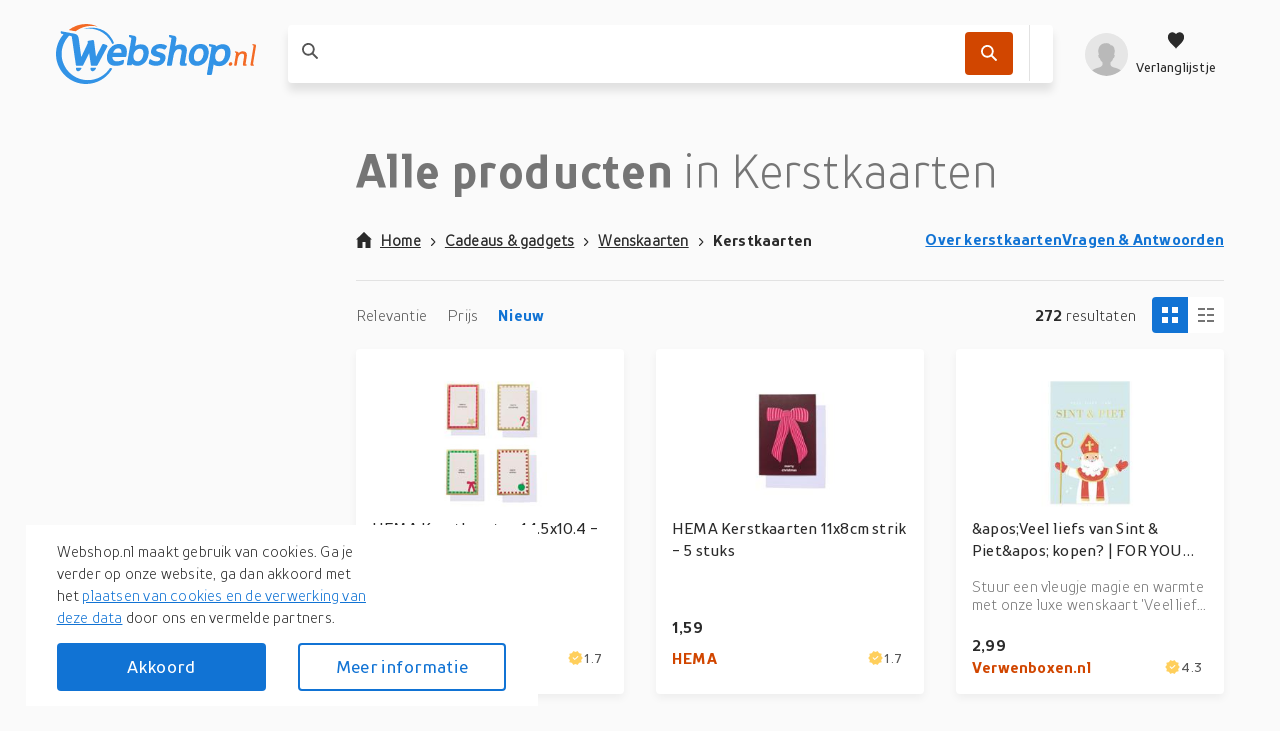

--- FILE ---
content_type: text/html; charset=utf-8
request_url: https://webshop.nl/cadeaus-gadgets/wenskaarten/kerstkaarten/
body_size: 295980
content:
<!DOCTYPE html>
<html lang="nl"><head><title data-react-helmet> Alle producten in Kerstkaarten</title><meta httpEquiv="X-UA-Compatible" content="IE=edge" /><meta charSet="utf-8" /><meta name="viewport" content="width=device-width, initial-scale=1" /><link href="https://webshop.nl/static/css/client.01b75d1c.css" rel="preload" as="style" /><link href="https://webshop.nl/static/css/client.01b75d1c.css" rel="stylesheet" /><link rel="manifest" href="/manifest.json" /><link rel="preconnect" href="https://assets.webshop.nl" /><style type="text/css">:root {
    --home-header-color: white;
    --home-header-bg: initial;
    --primary-color: #1173D4;
    --secondary-color: #D14600;
    --primary-color-light-shade: #459de8;
    --primary-color-light: #6fbdff;
    --primary-color-dark: #0c60b5;}</style><link crossOrigin="anonymous" href="/assets/fonts/TTProstoSansCondensed-Bold.woff2" rel="preload" as="font" type="font/woff" /><link crossOrigin="anonymous" href="/assets/fonts/TTProstoSansCondensed-Regular.woff2" rel="preload" as="font" type="font/woff" /><link crossOrigin="anonymous" href="/assets/fonts/TTProstoSansCondensed-Light.woff2" rel="preload" as="font" type="font/woff" /><meta data-react-helmet name="theme-color" content="#1173D4" /><meta data-react-helmet name="description" content="Je vindt het wèl bij Webshop.nl!" /><meta data-react-helmet name="keywords" content="webshop, webshops, shops, online winkelen, shoppen, shop, winkel" /><meta data-react-helmet name="ahrefs-site-verification" content="eb1dcb950364f5b9281ae1da052774e6d35a78af2600f295cf5188cb1b394d1e" /><meta data-react-helmet content="website" property="og:type" /><meta data-react-helmet content="Webshop.nl" property="og:site_name" /><meta data-react-helmet content="https://assets.webshop.nl/uploads/2020/09/Webshop-beta-logo.svg" property="og:image" /><meta data-react-helmet content="nl_NL" property="og:locale" /><meta data-react-helmet content property="og:card" /><meta data-react-helmet content="Webshop B.V. [NL]" property="og:site" /><meta data-react-helmet content="Webshop B.V. [NL]" property="og:creator" /><meta data-react-helmet content="200" property="og:image:width" /><meta data-react-helmet content="200" property="og:image:height" /><meta data-react-helmet name="twitter:site" content="@webshopnl" /><meta data-react-helmet name="twitter:creator" content="@webshopnl" /><meta data-react-helmet name="twitter:card" content="summary" /><meta data-react-helmet name="twitter:image" content="https://assets.webshop.nl/uploads/2021/05/logo-webshop.nl-blue.svg" /><meta data-react-helmet name="twitter:title" content="Webshop.nl  Doorzoek alle webshops van NL - Online kopen begint hier!" /><meta data-react-helmet property="og:title" content="Webshop.nl  Doorzoek alle webshops van NL - Onl..." /><meta data-react-helmet name="twitter:description" content="Webshop.nl ☑️ Online zoeken &amp; kopen bij de beste webshops van NL ? Kleding, schoenen, elektronica en nog veel meer. Je vindt het wél bij Webshop.nl!" /><meta data-react-helmet property="og:description" content="Webshop.nl ☑️ Online zoeken &amp; kopen bij de beste webshops van NL ? Kleding, schoenen, elektronica en nog veel meer. Je vindt het wél bij Webshop.nl!" /><meta data-react-helmet property="og:url" content="https://webshop.nl/cadeaus-gadgets/wenskaarten/kerstkaarten/" /><link data-react-helmet rel="icon" href="https://assets.webshop.nl/uploads/2019/04/favicon-32x32.png" /><link data-react-helmet rel="apple-touch-icon" href="/apple-touch-icon.png" sizes="180x180" /><link data-react-helmet rel="icon" href="/assets/icons/icon.svg" type="image/svg+xml" /><link data-react-helmet rel="canonical" href="https://webshop.nl/cadeaus-gadgets/wenskaarten/kerstkaarten/" /><link rel="stylesheet" href="https://webshop.nl/static/css/client.01b75d1c.css" /><link rel="stylesheet" href="https://webshop.nl/static/css/StickyHeader-StickyHeader.ace1e37b.chunk.css" /><link rel="stylesheet" href="https://webshop.nl/static/css/Searchbar-Searchbar.ce95e1b2.chunk.css" /><link rel="stylesheet" href="https://webshop.nl/static/css/HeaderMenuItems-HeaderMenuItems.789d594e.chunk.css" /><link rel="stylesheet" href="https://webshop.nl/static/css/Components-ProductsList-ProductsList.395348dd.chunk.css" /><link rel="stylesheet" href="https://webshop.nl/static/css/Product-Product.0310988d.chunk.css" /><link rel="stylesheet" href="https://webshop.nl/static/css/RatingShort-RatingShort.f8cc1f31.chunk.css" /><link rel="stylesheet" href="https://webshop.nl/static/css/components-Gdpr-Gdpr.b653169b.chunk.css" /><link rel="stylesheet" href="/assets/fonts/fonts.css" media="print" onload="media = 'all'" /><script data-react-helmet type="application/ld+json">{
          "@context": "https://schema.org",
          "@type": "WebSite",
          "url": "https://webshop.nl/",
          "potentialAction": [{
            "@type": "SearchAction",
            "target": "https://webshop.nl/zoek/{search_term_string}",
            "query-input": "required name=search_term_string"
          }]
        }</script><script data-react-helmet type="application/ld+json">{
          "@context": "https://schema.org",
          "@type": "Organization",
          "url": "https://webshop.nl/",
          "logo": "https://assets.webshop.nl/uploads/2020/01/logo-schema@2x.png"
        }</script></head><body><div id="root"><div class="App-module__appRoot___09i2Z"><script type="application/ld+json">{"@context":"https://schema.org","@graph":[{"@type":"CollectionPage","@id":"https://webshop.nl/cadeaus-gadgets/wenskaarten/kerstkaarten/","name":"Kerstkaarten","url":"https://webshop.nl/cadeaus-gadgets/wenskaarten/kerstkaarten/","mainEntity":[{"@type":"Product","@id":"https://webshop.nl/product/hema-kerstkaarten-145x104-20-stuks/8d61d82f4687c1ee3f5ec05b8e7f42d3/","name":"HEMA Kerstkaarten 14.5x10.4 - 20 stuks","description":"","image":"https://assets.webshop.nl/products/Shopping/f31e0d28ae66f1a8818a05632bfa6b49.300x300.jpeg","sku":"8d61d82f4687c1ee3f5ec05b8e7f42d3","category":"Cadeaus & gadgets","offers":[{"@type":"Offer","url":"https://partner.hema.nl/c?c=25436&m=1096437&a=255559&r=&u=https%3A%2F%2Fwww.hema.nl%2Fkerst%2Fkerstkaarten%2Fkerstkaarten-14.5x10.4---20-stuks-25300151.html","priceCurrency":"EUR","price":3.59,"availability":"https://schema.org/InStock"}]},{"@type":"Product","@id":"https://webshop.nl/product/hema-kerstkaarten-11x8cm-strik-5-stuks/564b6a07cf115f9c8067bc123129b5cb/","name":"HEMA Kerstkaarten 11x8cm strik - 5 stuks","description":"","image":"https://assets.webshop.nl/products/Shopping/0a9785a0df45abd12d1212d689147b35.300x300.jpeg","sku":"564b6a07cf115f9c8067bc123129b5cb","category":"Cadeaus & gadgets","offers":[{"@type":"Offer","url":"https://partner.hema.nl/c?c=25436&m=1096437&a=255559&r=&u=https%3A%2F%2Fwww.hema.nl%2Fkerst%2Fkerstkaarten%2Fkerstkaarten-11x8cm-strik---5-stuks-25300154.html","priceCurrency":"EUR","price":1.59,"availability":"https://schema.org/InStock"}]},{"@type":"Product","@id":"https://webshop.nl/product/aposveel-liefs-van-sint-pietapos-kopen-for-you-gifts/530383a87083124479dadb96fd8575d4/","name":"&apos;Veel liefs van Sint & Piet&apos; kopen? | FOR YOU GIFTS","description":"Stuur een vleugje magie en warmte met onze luxe wenskaart 'Veel liefs van Sint & Piet'. Deze elegante kaart is bedrukt met glanzende goudfolie, wat een feestelijke uitstraling geeft aan elke boodschap. Perfect voor Sinterklaas, om een dierbare extra in het zonnetje te zetten.Afmetingen: 10,5 cm x 14,8 cm","image":"https://assets.webshop.nl/products/Shopping/bd1718228f9b05dc98a9a6fd33f46055.300x300.jpeg","sku":"530383a87083124479dadb96fd8575d4","category":"Cadeaus & gadgets","offers":[{"@type":"Offer","url":"https://partner.verwenboxen.nl/c?c=39444&m=2451450&a=255559&r=&u=https%3A%2F%2Fverwenboxen.nl%2Fproducts%2Fveel-liefs-van-sint-piet","priceCurrency":"EUR","price":2.99,"availability":"https://schema.org/InStock"}]},{"@type":"Product","@id":"https://webshop.nl/product/aposaardkaart-fijne-feestdagen-gelukkig-nieuwjaarapos-kopen-for-you-gifts/4f123e57a2285ac1fc3b0240cbc15472/","name":"&apos;Aardkaart 'Fijne Feestdagen & Gelukkig Nieuwjaar'&apos; kopen? | FOR YOU GIFTS","description":"Voor het maken van de Aardkaarten worden geen bomen gekapt, maar wordt er gebruik gemaakt van landbouwafval om papier te maken. De Aardkaarten hebben een lage CO2-voetafdruk. Ook worden de Aardkaarten niet verpakt in plastic en voor iedere 25 verkochte kaarten wordt 1 boom geplant! Verras iemand deze kerst daarom met een unieke kaart met een dubbele betekenis. Erg leuk om toe te voegen aan je cadeaupakket.Afmetingen: 14,8 cm x 10,5 cm","image":"https://assets.webshop.nl/products/Shopping/98fc3ebba624b41c1fc0d733bc3fb487.300x300.jpeg","sku":"4f123e57a2285ac1fc3b0240cbc15472","category":"Cadeaus & gadgets","offers":[{"@type":"Offer","url":"https://partner.verwenboxen.nl/c?c=39444&m=2451450&a=255559&r=&u=https%3A%2F%2Fverwenboxen.nl%2Fproducts%2Faardkaart-fijne-feestdagen-gelukkig-nieuwjaar","priceCurrency":"EUR","price":2.95,"availability":"https://schema.org/InStock"}]},{"@type":"Product","@id":"https://webshop.nl/product/aposmerry-christmas-hot-chocolateapos-kopen-for-you-gifts/b2679b7d883d01a348972dfa846f1043/","name":"&apos;Merry Christmas - Hot Chocolate&apos; kopen? | FOR YOU GIFTS","description":"Warm de winter op met onze gezellige 'Merry Christmas - Hot Chocolate' wenskaart! Deze sfeervolle kaart straalt de knusse charme uit van een kop warme chocolademelk. Perfect om kerstgroeten op een hartelijke en feestelijke manier over te brengen.Afmetingen: 10,5 cm x 14,8 cm","image":"https://assets.webshop.nl/products/Shopping/cab0a3b2f92c66c9ac5fe5d7e3c77108.300x300.jpeg","sku":"b2679b7d883d01a348972dfa846f1043","category":"Cadeaus & gadgets","offers":[{"@type":"Offer","url":"https://partner.verwenboxen.nl/c?c=39444&m=2451450&a=255559&r=&u=https%3A%2F%2Fverwenboxen.nl%2Fproducts%2Fmerry-christmas-hot-chocolate","priceCurrency":"EUR","price":2.99,"availability":"https://schema.org/InStock"}]},{"@type":"Product","@id":"https://webshop.nl/product/apossenza-groei-je-eigen-kerstboomapos-kopen-for-you-gifts/0669f4f1f3e2a56a84bc7a6073126409/","name":"&apos;Senza - Groei je eigen kerstboom&apos; kopen? | FOR YOU GIFTS","description":"","image":"https://assets.webshop.nl/products/Shopping/cedbde6acdbf39026a9cd64419ce200a.300x300.jpeg","sku":"0669f4f1f3e2a56a84bc7a6073126409","category":"Cadeaus & gadgets","offers":[{"@type":"Offer","url":"https://partner.verwenboxen.nl/c?c=39444&m=2451450&a=255559&r=&u=https%3A%2F%2Fverwenboxen.nl%2Fproducts%2F__trashed-16__trashed","priceCurrency":"EUR","price":6.5,"availability":"https://schema.org/InStock"}]},{"@type":"Product","@id":"https://webshop.nl/product/wil-je-een-kaart-toevoegen/19ebb8860d17ed050323a358ee280289/","name":"Wil je een kaart toevoegen?","description":"***This is a hidden product used with the Product Options application, Please do not delete this product.***","image":"https://assets.webshop.nl/products/Shopping/cb0bd92177eb3281c0d99c8960ea51ad.300x300.jpeg","sku":"19ebb8860d17ed050323a358ee280289","category":"Cadeaus & gadgets","offers":[{"@type":"Offer","url":"https://partner.verwenboxen.nl/c?c=39444&m=2451450&a=255559&r=&u=https%3A%2F%2Fverwenboxen.nl%2Fproducts%2Fwil-je-een-kaart-toevoegen-27","priceCurrency":"EUR","price":1.99,"availability":"https://schema.org/InStock"}]},{"@type":"Product","@id":"https://webshop.nl/product/aposaardkaart-christmas-timeapos-kopen-for-you-gifts/4716eff493f8b7b2df2531817aacbf9f/","name":"&apos;Aardkaart Christmas time&apos; kopen? FOR YOU GIFTS","description":"Voor het maken van de Aardkaarten worden geen bomen gekapt, maar wordt er gebruik gemaakt van landbouwafval om papier te maken. De Aardkaarten hebben een lage CO2-voetafdruk. Ook worden de Aardkaarten niet verpakt in plastic en voor iedere 25 verkochte kaarten wordt 1 boom geplant! Verras iemand deze kerst daarom met een unieke kaart met een dubbele betekenis. Erg leuk om toe te voegen aan je cadeaupakket.Afmetingen: 10,5 cm x 14,8 cm","image":"https://assets.webshop.nl/products/Shopping/7e2e26421cf3318cea8bb0a13d33b744.300x300.jpeg","sku":"4716eff493f8b7b2df2531817aacbf9f","category":"Cadeaus & gadgets","offers":[{"@type":"Offer","url":"https://partner.verwenboxen.nl/c?c=39444&m=2451450&a=255559&r=&u=https%3A%2F%2Fverwenboxen.nl%2Fproducts%2Faardkaart-christmas-time","priceCurrency":"EUR","price":2.99,"availability":"https://schema.org/InStock"}]},{"@type":"Product","@id":"https://webshop.nl/product/aposwie-zoet-is-krijgt-lekkers-ansichtkaartapos-kopen-for-you-gifts/691172da06bcfdc1216b06f391ba8c7f/","name":"&apos;Wie zoet is krijgt lekkers - Ansichtkaart&apos; kopen? | FOR YOU GIFTS","description":"Stuur een vleugje magie en warmte met onze vrolijke wenskaart 'Wie zoet is krijgt lekkers'. Aan de achterkant kun je een persoonlijk stukje tekst toevoegen. Perfect voor Sinterklaas, om een dierbare extra in het zonnetje te zetten.Afmetingen: 10,5 cm x 14,8 cm","image":"https://assets.webshop.nl/products/Shopping/1438b1ae2b27f8438c41d9539e845e43.300x300.jpeg","sku":"691172da06bcfdc1216b06f391ba8c7f","category":"Cadeaus & gadgets","offers":[{"@type":"Offer","url":"https://partner.verwenboxen.nl/c?c=39444&m=2451450&a=255559&r=&u=https%3A%2F%2Fverwenboxen.nl%2Fproducts%2Fansichtkaart-wie-zoet-is-krijgt-lekkers","priceCurrency":"EUR","price":1.49,"availability":"https://schema.org/InStock"}]},{"@type":"Product","@id":"https://webshop.nl/product/kaarten-dubbel-a4-staand-8-st/20764022950a7e02bfc0433a7c93489b/","name":"Kaarten Dubbel A4 Staand (8 st)","description":"Kerst is hét moment om stil te staan bij wat echt telt: je gezin. Met een kerstkaart gezin deel je jullie mooiste momenten en wensen met de mensen om je heen. Bij Fotofabriek ontwerp je eenvoudig een persoonlijke kerstkaart die perfect past bij jullie gezin.","image":"https://assets.webshop.nl/products/Shopping/584f068611436d3c68c2b6d5b270124f.300x300.jpeg","sku":"20764022950a7e02bfc0433a7c93489b","category":"Cadeaus & gadgets","offers":[{"@type":"Offer","url":"https://www.fotofabriek.nl/content/referral/index.aspx/?tt=30576_1809626_255559_&r=https%3A%2F%2Fwww.fotofabriek.nl%2Fkerstkaarten-maken%2Fgezin%2F%3FskuId%3D18%26modelId%3D3387afca-25b6-4185-ba3f-e1dd40fb05e9%26themeId%3D57090740-82c3-4c01-94d8-c3e4f1a84f24%26quantity%3Dset%26variant%3Dsmall%26fold%3Dtrue","priceCurrency":"EUR","price":8.99,"availability":"https://schema.org/InStock"},{"@type":"Offer","url":"https://www.fotofabriek.nl/content/referral/index.aspx/?tt=30576_1809626_255559_&r=https%3A%2F%2Fwww.fotofabriek.nl%2Fkerstkaarten-maken%2Fgezin%2F%3FskuId%3D534%26modelId%3D3387afca-25b6-4185-ba3f-e1dd40fb05e9%26themeId%3D57090740-82c3-4c01-94d8-c3e4f1a84f24%26quantity%3Dset%26variant%3Dmedium%26fold%3Dtrue","priceCurrency":"EUR","price":12.59,"availability":"https://schema.org/InStock"},{"@type":"Offer","url":"https://www.fotofabriek.nl/content/referral/index.aspx/?tt=30576_1809626_255559_&r=https%3A%2F%2Fwww.fotofabriek.nl%2Fkerstkaarten-maken%2Fgezin%2F%3FskuId%3D15%26modelId%3D3387afca-25b6-4185-ba3f-e1dd40fb05e9%26themeId%3D57090740-82c3-4c01-94d8-c3e4f1a84f24%26quantity%3Dsingle%26variant%3Dsmall","priceCurrency":"EUR","price":2.24,"availability":"https://schema.org/InStock"},{"@type":"Offer","url":"https://www.fotofabriek.nl/content/referral/index.aspx/?tt=30576_1809626_255559_&r=https%3A%2F%2Fwww.fotofabriek.nl%2Fkerstkaarten-maken%2Fgezin%2F%3FmodelId%3D3387afca-25b6-4185-ba3f-e1dd40fb05e9%26themeId%3D57090740-82c3-4c01-94d8-c3e4f1a84f24%26quantity%3Dsingle%26variant%3Dlarge%26fold%3Dtrue","priceCurrency":"EUR","price":4.99,"availability":"https://schema.org/InStock"},{"@type":"Offer","url":"https://www.fotofabriek.nl/content/referral/index.aspx/?tt=30576_1809626_255559_&r=https%3A%2F%2Fwww.fotofabriek.nl%2Fkerstkaarten-maken%2Fgezin%2F%3FmodelId%3D3387afca-25b6-4185-ba3f-e1dd40fb05e9%26themeId%3D57090740-82c3-4c01-94d8-c3e4f1a84f24%26quantity%3Dsingle%26variant%3Dmedium%26fold%3Dtrue","priceCurrency":"EUR","price":3.99,"availability":"https://schema.org/InStock"},{"@type":"Offer","url":"https://www.fotofabriek.nl/content/referral/index.aspx/?tt=30576_1809626_255559_&r=https%3A%2F%2Fwww.fotofabriek.nl%2Fkerstkaarten-maken%2Fgezin%2F%3FmodelId%3D3387afca-25b6-4185-ba3f-e1dd40fb05e9%26themeId%3D57090740-82c3-4c01-94d8-c3e4f1a84f24%26quantity%3Dsingle%26variant%3Dsmall%26fold%3Dtrue","priceCurrency":"EUR","price":2.99,"availability":"https://schema.org/InStock"},{"@type":"Offer","url":"https://www.fotofabriek.nl/content/referral/index.aspx/?tt=30576_1809626_255559_&r=https%3A%2F%2Fwww.fotofabriek.nl%2Fkerstkaarten-maken%2Fgezin%2F%3FmodelId%3D3387afca-25b6-4185-ba3f-e1dd40fb05e9%26themeId%3D57090740-82c3-4c01-94d8-c3e4f1a84f24%26quantity%3Dset%26variant%3Dsmall","priceCurrency":"EUR","price":8.99,"availability":"https://schema.org/InStock"},{"@type":"Offer","url":"https://www.fotofabriek.nl/content/referral/index.aspx/?tt=30576_1809626_255559_&r=https%3A%2F%2Fwww.fotofabriek.nl%2Fkerstkaarten-maken%2Fgezin%2F%3FmodelId%3D3387afca-25b6-4185-ba3f-e1dd40fb05e9%26themeId%3D57090740-82c3-4c01-94d8-c3e4f1a84f24%26quantity%3Dset%26variant%3Dmedium","priceCurrency":"EUR","price":11.99,"availability":"https://schema.org/InStock"},{"@type":"Offer","url":"https://www.fotofabriek.nl/content/referral/index.aspx/?tt=30576_1809626_255559_&r=https%3A%2F%2Fwww.fotofabriek.nl%2Fkerstkaarten-maken%2Fgezin%2F%3FmodelId%3D3387afca-25b6-4185-ba3f-e1dd40fb05e9%26themeId%3D57090740-82c3-4c01-94d8-c3e4f1a84f24%26quantity%3Dsingle%26variant%3Dmedium","priceCurrency":"EUR","price":3.49,"availability":"https://schema.org/InStock"},{"@type":"Offer","url":"https://www.fotofabriek.nl/content/referral/index.aspx/?tt=30576_1809626_255559_&r=https%3A%2F%2Fwww.fotofabriek.nl%2Fkerstkaarten-maken%2Fgezin%2F%3FmodelId%3D3387afca-25b6-4185-ba3f-e1dd40fb05e9%26themeId%3D57090740-82c3-4c01-94d8-c3e4f1a84f24%26quantity%3Dset%26variant%3Dlarge%26fold%3Dtrue","priceCurrency":"EUR","price":19.99,"availability":"https://schema.org/InStock"}]},{"@type":"Product","@id":"https://webshop.nl/product/kaarten-dubbel-a4-liggend-8-st/631d285009c7fba95a0c969fdab7ed64/","name":"Kaarten Dubbel A4 Liggend (8 st)","description":"Wens iedereen een fijne kerst met deze feestelijke kerstkaart. Bij Fotofabriek kun je eenvoudig je eigen kerstkaart maken, volledig naar wens ontworpen met je eigen foto's, cliparts of een van de vele leuke sjablonen.","image":"https://assets.webshop.nl/products/Shopping/9492d85154595f1c1320b01487b94024.300x300.jpeg","sku":"631d285009c7fba95a0c969fdab7ed64","category":"Cadeaus & gadgets","offers":[{"@type":"Offer","url":"https://www.fotofabriek.nl/content/referral/index.aspx/?tt=30576_1809626_255559_&r=https%3A%2F%2Fwww.fotofabriek.nl%2Fkerstkaarten-maken%2Ffijne-kerstdagen%2F%3FskuId%3D467%26modelId%3D5650cb5f-5a58-4ecb-8970-ec6a113eed82%26themeId%3D94bc8ad6-b0d1-4f03-9655-291c113b6e93%26quantity%3Dset%26variant%3Dsmall%26fold%3Dtrue","priceCurrency":"EUR","price":8.99,"availability":"https://schema.org/InStock"},{"@type":"Offer","url":"https://www.fotofabriek.nl/content/referral/index.aspx/?tt=30576_1809626_255559_&r=https%3A%2F%2Fwww.fotofabriek.nl%2Fkerstkaarten-maken%2Ffijne-kerstdagen%2F%3FskuId%3D218%26modelId%3D5650cb5f-5a58-4ecb-8970-ec6a113eed82%26themeId%3D94bc8ad6-b0d1-4f03-9655-291c113b6e93%26quantity%3Dset%26variant%3Dmedium%26fold%3Dtrue","priceCurrency":"EUR","price":12.59,"availability":"https://schema.org/InStock"},{"@type":"Offer","url":"https://www.fotofabriek.nl/content/referral/index.aspx/?tt=30576_1809626_255559_&r=https%3A%2F%2Fwww.fotofabriek.nl%2Fkerstkaarten-maken%2Ffijne-kerstdagen%2F%3FskuId%3D194%26modelId%3D5650cb5f-5a58-4ecb-8970-ec6a113eed82%26themeId%3D94bc8ad6-b0d1-4f03-9655-291c113b6e93%26quantity%3Dsingle%26variant%3Dsmall","priceCurrency":"EUR","price":2.24,"availability":"https://schema.org/InStock"},{"@type":"Offer","url":"https://www.fotofabriek.nl/content/referral/index.aspx/?tt=30576_1809626_255559_&r=https%3A%2F%2Fwww.fotofabriek.nl%2Fkerstkaarten-maken%2Ffijne-kerstdagen%2F%3FmodelId%3D5650cb5f-5a58-4ecb-8970-ec6a113eed82%26themeId%3D94bc8ad6-b0d1-4f03-9655-291c113b6e93%26quantity%3Dsingle%26variant%3Dsmall%26fold%3Dtrue","priceCurrency":"EUR","price":2.99,"availability":"https://schema.org/InStock"},{"@type":"Offer","url":"https://www.fotofabriek.nl/content/referral/index.aspx/?tt=30576_1809626_255559_&r=https%3A%2F%2Fwww.fotofabriek.nl%2Fkerstkaarten-maken%2Ffijne-kerstdagen%2F%3FmodelId%3D5650cb5f-5a58-4ecb-8970-ec6a113eed82%26themeId%3D94bc8ad6-b0d1-4f03-9655-291c113b6e93%26quantity%3Dsingle%26variant%3Dmedium%26fold%3Dtrue","priceCurrency":"EUR","price":3.99,"availability":"https://schema.org/InStock"},{"@type":"Offer","url":"https://www.fotofabriek.nl/content/referral/index.aspx/?tt=30576_1809626_255559_&r=https%3A%2F%2Fwww.fotofabriek.nl%2Fkerstkaarten-maken%2Ffijne-kerstdagen%2F%3FmodelId%3D5650cb5f-5a58-4ecb-8970-ec6a113eed82%26themeId%3D94bc8ad6-b0d1-4f03-9655-291c113b6e93%26quantity%3Dsingle%26variant%3Dlarge%26fold%3Dtrue","priceCurrency":"EUR","price":4.99,"availability":"https://schema.org/InStock"},{"@type":"Offer","url":"https://www.fotofabriek.nl/content/referral/index.aspx/?tt=30576_1809626_255559_&r=https%3A%2F%2Fwww.fotofabriek.nl%2Fkerstkaarten-maken%2Ffijne-kerstdagen%2F%3FmodelId%3D5650cb5f-5a58-4ecb-8970-ec6a113eed82%26themeId%3D94bc8ad6-b0d1-4f03-9655-291c113b6e93%26quantity%3Dset%26variant%3Dsmall","priceCurrency":"EUR","price":8.99,"availability":"https://schema.org/InStock"},{"@type":"Offer","url":"https://www.fotofabriek.nl/content/referral/index.aspx/?tt=30576_1809626_255559_&r=https%3A%2F%2Fwww.fotofabriek.nl%2Fkerstkaarten-maken%2Ffijne-kerstdagen%2F%3FmodelId%3D5650cb5f-5a58-4ecb-8970-ec6a113eed82%26themeId%3D94bc8ad6-b0d1-4f03-9655-291c113b6e93%26quantity%3Dset%26variant%3Dmedium","priceCurrency":"EUR","price":11.99,"availability":"https://schema.org/InStock"},{"@type":"Offer","url":"https://www.fotofabriek.nl/content/referral/index.aspx/?tt=30576_1809626_255559_&r=https%3A%2F%2Fwww.fotofabriek.nl%2Fkerstkaarten-maken%2Ffijne-kerstdagen%2F%3FmodelId%3D5650cb5f-5a58-4ecb-8970-ec6a113eed82%26themeId%3D94bc8ad6-b0d1-4f03-9655-291c113b6e93%26quantity%3Dsingle%26variant%3Dmedium","priceCurrency":"EUR","price":3.49,"availability":"https://schema.org/InStock"},{"@type":"Offer","url":"https://www.fotofabriek.nl/content/referral/index.aspx/?tt=30576_1809626_255559_&r=https%3A%2F%2Fwww.fotofabriek.nl%2Fkerstkaarten-maken%2Ffijne-kerstdagen%2F%3FmodelId%3D5650cb5f-5a58-4ecb-8970-ec6a113eed82%26themeId%3D94bc8ad6-b0d1-4f03-9655-291c113b6e93%26quantity%3Dset%26variant%3Dlarge%26fold%3Dtrue","priceCurrency":"EUR","price":19.99,"availability":"https://schema.org/InStock"}]},{"@type":"Product","@id":"https://webshop.nl/product/tekst-tegeltje-merry-everything/ada1d8fddf3911d3cfa94e4814cbfe71/","name":"Tekst tegeltje merry everything","description":"Dit jaar iemand tijdens de feestdagen verrassen met een tegeltje in plaats van een kerstkaart? Wens diegene fijne feestdagen met dit leuke Kerst tegeltje. Of ben je juist op zoek naar Kerst decoratie? Dan is dit Kerst tekst tegeltje ideaal. Pas eventueel de tekst naar wens aan en voeg accessoires toe om het helemaal af te maken. Zo kan dit Kerst tegeltje in iedere ruimte optimaal stralen. Klik op 'ontwerp tegeltje' om alle mogelijkheden te bekijken van dit tegeltje.","image":"https://assets.webshop.nl/products/Shopping/5c023f900fe3961e40cca91069eaa653.300x300.png","sku":"ada1d8fddf3911d3cfa94e4814cbfe71","category":"Cadeaus & gadgets","offers":[{"@type":"Offer","url":"https://tegeltje.nl/maken/?tt=35615_2030768_255559_&r=https%3A%2F%2Ftegeltje.nl%2Fmaken%2Ftekst-tegeltje-merry-everything%2F%3Fattribute_pa_afwerking%3Dmat-standaard%26attribute_pa_tegelhanger%3Dnee%26attribute_pa_tegelstandaard%3Dnee","priceCurrency":"EUR","price":8.95,"availability":"https://schema.org/InStock"}]},{"@type":"Product","@id":"https://webshop.nl/product/tekst-tegeltje-kerstman/e46957df940359ece9e8d2cb557dca0c/","name":"Tekst tegeltje kerstman","description":"Ben je op zoek naar een uniek en persoonlijk Kerst cadeau? Dan is dit Kerst tegeltje met jouw eigen tekst het ideale cadeau. Pas het tegeltje naar wens aan en voeg eventueel nog accessoires toe om jouw Kerst cadeau helemaal compleet te maken. Klik op 'ontwerp tegeltje' om alle mogelijkheden te bekijken van dit tegeltje.","image":"https://assets.webshop.nl/products/Shopping/a433734a7f4c4b5d92f3330d529dcf6c.300x300.png","sku":"e46957df940359ece9e8d2cb557dca0c","category":"Cadeaus & gadgets","offers":[{"@type":"Offer","url":"https://tegeltje.nl/maken/?tt=35615_2030768_255559_&r=https%3A%2F%2Ftegeltje.nl%2Fmaken%2Ftekst-tegeltje-kerstman%2F%3Fattribute_pa_afwerking%3Dmat-standaard%26attribute_pa_tegelhanger%3Dnee%26attribute_pa_tegelstandaard%3Dnee","priceCurrency":"EUR","price":8.95,"availability":"https://schema.org/InStock"}]},{"@type":"Product","@id":"https://webshop.nl/product/foto-tegeltje-merry-christmas/105c71567c9a2b4c6c2afa44da50203c/","name":"Foto tegeltje Merry Christmas","description":"Kies jouw mooiste foto een plaats die op dit leuke Kerst foto tegeltje. Perfect als persoonlijk kerstcadeau of als kerstversiering voor de feestdagen. Kies voor bijpassende accessoires zoals een plakhanger of een houder om jouw tegeltje met foto nog meer te laten stralen. Wie verras jij deze feestdagen met een uniek kerstcadeautje? Klik op 'ontwerp tegeltje' om alle mogelijkheden te bekijken van dit tegeltje.","image":"https://assets.webshop.nl/products/Shopping/1f4f1dd1e6fa2ad543d0c59de6966557.300x300.png","sku":"105c71567c9a2b4c6c2afa44da50203c","category":"Cadeaus & gadgets","offers":[{"@type":"Offer","url":"https://tegeltje.nl/maken/?tt=35615_2030768_255559_&r=https%3A%2F%2Ftegeltje.nl%2Fmaken%2Ffoto-tegeltje-merry-christmas%2F%3Fattribute_pa_afwerking%3Dmat-standaard%26attribute_pa_tegelhanger%3Dnee%26attribute_pa_tegelstandaard%3Dnee","priceCurrency":"EUR","price":8.95,"availability":"https://schema.org/InStock"}]},{"@type":"Product","@id":"https://webshop.nl/product/hello-kitty-kuromi-christmas-fleece-deken-100-x-140-cm/8f9e287e10e3c1af3ae92fe3c80f8813/","name":"Hello Kitty Kuromi Christmas Fleece deken 100 x 140 cm","description":"Hello Kitty Kuromi Christmas Fleece deken 100 x 140 cm  \\  Kenmerken\\    *  * Formaat 100 x 140 cm  * Materiaal 100% Polyester  * Wasbaar op 40 Graden  * Geschikt voor wasdroger  * Wassen voor gebruik  * One size","image":"https://assets.webshop.nl/products/Shopping/57889dba06431f5acb0c26b40318d39b.300x300.webp","sku":"8f9e287e10e3c1af3ae92fe3c80f8813","category":"Cadeaus & gadgets","offers":[{"@type":"Offer","url":"https://www.dekbeddengoed.nl/dekbedovertrek/?tt=24876_1853333_255559_&r=https%3A%2F%2Fdekbeddengoed.nl%2Fhello-kitty-kuromi-christmas-fleece-deken-100-x-140-cm%2F","priceCurrency":"EUR","price":9.95,"availability":"https://schema.org/InStock"}]},{"@type":"Product","@id":"https://webshop.nl/product/stitch-santa-christmas-fleece-deken-100-x-140-cm/7b4ba277765bfc0b90260ecd0910f772/","name":"Stitch Santa Christmas Fleece deken 100 x 140 cm","description":"Stitch Santa Christmas Fleece deken 100 x 140 cm Het ziet er geweldig uit op het strand of bij het zwembad, of zelfs in de badkamer.\\  De handdoek is gemaakt van 100% Polyester, dus het is de perfecte manier om je warm en droog te houden.\\  Goed absorberend materiaal, aangenaam om aan te raken, behoudt zijn kleur ook na vele wasbeurten.\\  Afmeting: 100 x 140 cm\\  Materiaal: 100% Polyester\\ ","image":"https://assets.webshop.nl/products/Shopping/cad3acb3fa17206d0fc5d542038e856a.300x300.webp","sku":"7b4ba277765bfc0b90260ecd0910f772","category":"Cadeaus & gadgets","offers":[{"@type":"Offer","url":"https://www.dekbeddengoed.nl/dekbedovertrek/?tt=24876_1853333_255559_&r=https%3A%2F%2Fdekbeddengoed.nl%2Fstitch-santa-christmas-fleece-deken-100-x-140-cm%2F","priceCurrency":"EUR","price":9.95,"availability":"https://schema.org/InStock"}]},{"@type":"Product","@id":"https://webshop.nl/product/mickey-mouse-festive-christmas-fleece-deken-100-x-140-cm/12ce4c56e746d7033d984622e6f90b76/","name":"Mickey Mouse Festive Christmas Fleece deken 100 x 140 cm","description":"Mickey Mouse Fleece deken 100 x 140 cm  \\  Kenmerken\\    *  * Formaat 100 x 140 cm  * Materiaal 100% Polyester  * Wasbaar op 40 Graden  * Geschikt voor wasdroger  * Wassen voor gebruik  * One size","image":"https://assets.webshop.nl/products/Shopping/ee899a49c2c6cac7db8ee34a60967c85.300x300.webp","sku":"12ce4c56e746d7033d984622e6f90b76","category":"Cadeaus & gadgets","offers":[{"@type":"Offer","url":"https://www.dekbeddengoed.nl/dekbedovertrek/?tt=24876_1853333_255559_&r=https%3A%2F%2Fdekbeddengoed.nl%2Fmickey-mouse-festive-christmas-fleece-deken-100-x-140-cm%2F","priceCurrency":"EUR","price":9.95,"availability":"https://schema.org/InStock"}]},{"@type":"Product","@id":"https://webshop.nl/product/kerst-dekbedovertrek-merry-christmas-and-a-happy-new-year-140-x-200-cm-70-x-90-cm/6fec30385e318d8254af2623383be77b/","name":"Kerst dekbedovertrek Merry Christmas and a happy new year 140 x 200 cm (70 x 90 cm)","description":"1449","image":"https://assets.webshop.nl/products/Shopping/10d5f5740e4405cf8780b01ec07e62f9.300x300.jpeg","sku":"6fec30385e318d8254af2623383be77b","category":"Cadeaus & gadgets","offers":[{"@type":"Offer","url":"https://www.dekbeddengoed.nl/dekbedovertrek/?tt=24876_1853333_255559_&r=https%3A%2F%2Fdekbeddengoed.nl%2Fkerst-dekbedovertrek-merry-christmas-and-a-happy-new-year-140-x-200-cm-70-x-90-cm%2F","priceCurrency":"EUR","price":29.95,"availability":"https://schema.org/InStock"}]},{"@type":"Product","@id":"https://webshop.nl/product/kerst-dekbedovertrek-merry-christmas-and-a-happy-new-year-140-x-200-cm-70-x-90-cm-rood/37c4b8cc0dc969ca2604acae0f7e5d51/","name":"Kerst dekbedovertrek Merry Christmas and a happy new year 140 x 200 cm (70 x 90 cm) rood","description":"1473","image":"https://assets.webshop.nl/products/Shopping/ecde7d0b32556937effa2c16ea3ad940.300x300.jpeg","sku":"37c4b8cc0dc969ca2604acae0f7e5d51","category":"Cadeaus & gadgets","offers":[{"@type":"Offer","url":"https://www.dekbeddengoed.nl/dekbedovertrek/?tt=24876_1853333_255559_&r=https%3A%2F%2Fdekbeddengoed.nl%2Fkerst-dekbedovertrek-merry-christmas-and-a-happy-new-year-140-x-200-cm-70-x-90-cm-rood%2F","priceCurrency":"EUR","price":29.95,"availability":"https://schema.org/InStock"}]},{"@type":"Product","@id":"https://webshop.nl/product/creative-craft-group-sint-4-scratch-kaarten/74f62a1c3794451bdaac8c8cee312f8c/","name":"Creative Craft Group Sint 4 scratch kaarten","description":"4 kraskaarten met Sinterklaas afbeeldingen. De kraskaarten zijn 19,5 x 19,5 cm groot en geschikt voor kinderen vanaf 4 jaar. In de verpakking zitten 4 kaarten en een kraspen.","image":"https://assets.webshop.nl/products/Shopping/4d01c22ed437dab2e9545eccae5e51da.300x300.jpeg","sku":"74f62a1c3794451bdaac8c8cee312f8c","category":"Cadeaus & gadgets","offers":[{"@type":"Offer","url":"https://tc.tradetracker.net/?c=34958&m=1958921&a=255559&r=&u=https%3A%2F%2Ffietsaccessoires.nl%2Fproducts%2Fcreative-craft-group-sint-4-scratch-kaarten","priceCurrency":"EUR","price":7.99,"availability":"https://schema.org/InStock"}]},{"@type":"Product","@id":"https://webshop.nl/product/ambiente-servetten-deer-with-hat-25cm/9bd15e0ed4922d58f3e6346f6a45b8a6/","name":"Ambiente servetten deer with hat 25cm","description":"Ambiente Servetten 25cm Deer with Santa hat white","image":"https://assets.webshop.nl/products/Shopping/ffbe6eb4298ebf78ad841208b87eaaa5.300x300.jpeg","sku":"9bd15e0ed4922d58f3e6346f6a45b8a6","category":"Cadeaus & gadgets","offers":[{"@type":"Offer","url":"https://tc.tradetracker.net/?c=34958&m=1958921&a=255559&r=&u=https%3A%2F%2Ffietsaccessoires.nl%2Fproducts%2Fambiente-servetten-deer-with-hat-25cm","priceCurrency":"EUR","price":10.99,"availability":"https://schema.org/InStock"}]},{"@type":"Product","@id":"https://webshop.nl/product/ambiente-servetten-deer-with-hat-33cm/ed7bec59f053de07d513dd094703ccc4/","name":"Ambiente servetten deer with hat 33cm","description":"Ambiente Servetten 33cm Deer with Santa hat white","image":"https://assets.webshop.nl/products/Shopping/a52b4c824e4df0787aed0bd276afd26b.300x300.jpeg","sku":"ed7bec59f053de07d513dd094703ccc4","category":"Cadeaus & gadgets","offers":[{"@type":"Offer","url":"https://tc.tradetracker.net/?c=34958&m=1958921&a=255559&r=&u=https%3A%2F%2Ffietsaccessoires.nl%2Fproducts%2Fambiente-servetten-deer-with-hat-33cm","priceCurrency":"EUR","price":11.99,"availability":"https://schema.org/InStock"}]},{"@type":"Product","@id":"https://webshop.nl/product/kerstkaarten-10-in-showdoosenvelop-abc/c73b5583c4c1da1f2016a8ac6576db04/","name":"Kerstkaarten 10 in showdoos+envelop ABC","description":"Kerstkaarten 10 stuks in transparante showdoos in twee verschillende motieven (2x5 kaarten) met enveloppes.Een overdoos bevat 60 showdozen in 10 verschillende combinaties.De overdozen \"A B C\" kerstkaarten bevatten veschillende motieven.Showdozen worden assortie geleverd.","image":"https://assets.webshop.nl/products/Shopping/6539fe4d154d462fb327c00c1b80c7e1.300x300.jpeg","sku":"c73b5583c4c1da1f2016a8ac6576db04","category":"Cadeaus & gadgets","offers":[{"@type":"Offer","url":"https://tc.tradetracker.net/?c=34958&m=1958921&a=255559&r=&u=https%3A%2F%2Ffietsaccessoires.nl%2Fproducts%2Fkerstkaarten-10-in-showdoos-envelop-abc","priceCurrency":"EUR","price":10.99,"availability":"https://schema.org/InStock"}]},{"@type":"Product","@id":"https://webshop.nl/product/creativ-company-servetten-kerstbezoeker-afm-33x33-cm-20-stuk-1-doos/d27b7d9a886ab7ace47799b266aac257/","name":"Creativ Company Servetten, kerstbezoeker, afm 33x33 cm, 20 stuk/ 1 doos","description":"Hoogwaardige drielaagse servetten met reliëfrand en gedetailleerd ontwerp.","image":"https://assets.webshop.nl/products/Shopping/b537dc31dec7c19c3c1cfe3a853d8165.300x300.jpeg","sku":"d27b7d9a886ab7ace47799b266aac257","category":"Cadeaus & gadgets","offers":[{"@type":"Offer","url":"https://tc.tradetracker.net/?c=34958&m=1958921&a=255559&r=&u=https%3A%2F%2Ffietsaccessoires.nl%2Fproducts%2Fcreativ-company-servetten-kerstbezoeker-afm-33x33-cm-20-stuk-1-doos","priceCurrency":"EUR","price":8.99,"availability":"https://schema.org/InStock"}]},{"@type":"Product","@id":"https://webshop.nl/product/gepersonaliseerde-houten-kerstkaart-verticaal/487c85e880bf015aea4437e08c628131/","name":"Gepersonaliseerde houten kerstkaart - Verticaal","description":"Een kerstkaart op hout speciaal door jou ontworpen. Full colour print op supersterk triplex, inclusief handige standaard. Merry Christmas!","image":"https://assets.webshop.nl/products/Shopping/eff6479c2b76e145138d02db68b948ed.300x300.jpeg","sku":"487c85e880bf015aea4437e08c628131","category":"Cadeaus & gadgets","offers":[{"@type":"Offer","url":"https://www.yoursurprise.nl/tradetracker?tt=546_250583_255559_&r=https%3A%2F%2Fwww.yoursurprise.nl%2Ffotokaart%2Fhouten-kaart%2Fkerstkaart%3Fartikelcode%3D475002%26utm_source%3Dtradetracker%26utm_medium%3Daffiliate%26utm_campaign%3D475002","priceCurrency":"EUR","price":11.95,"availability":"https://schema.org/InStock"}]},{"@type":"Product","@id":"https://webshop.nl/product/kerstkaart-met-foto-xl-staand/be56382b4781aa904c756b8b964b358d/","name":"Kerstkaart met foto - XL - Staand","description":"Een zelfgemaakte Kerstkaart versturen? Dat kan! Ontwerp je extra grote Kerstkaart met de mooiste foto's en tekst naar keuze.","image":"https://assets.webshop.nl/products/Shopping/6ecf92bc0abe9c8cd8a8bdfe1b8f4550.300x300.jpeg","sku":"be56382b4781aa904c756b8b964b358d","category":"Cadeaus & gadgets","offers":[{"@type":"Offer","url":"https://www.yoursurprise.nl/tradetracker?tt=546_250583_255559_&r=https%3A%2F%2Fwww.yoursurprise.nl%2Ffotokaart%2Fwenskaarten%2Fkerstkaart%3Fartikelcode%3D630088%26utm_source%3Dtradetracker%26utm_medium%3Daffiliate%26utm_campaign%3D630088","priceCurrency":"EUR","price":4.95,"availability":"https://schema.org/InStock"}]},{"@type":"Product","@id":"https://webshop.nl/product/kerstkaart-8x-merry-fucking-christmas-rood-a5-kerst-wenskaart-funny-kerstkaarten/1082d2e07058fc438e10469cd49657c5/","name":"Kerstkaart - 8x - Merry Fucking Christmas - rood - A5 - kerst wenskaart - funny kerstkaarten","description":"8x merry Fucking Christmas kerstkaart. Breng een lach op het gezicht van je vrienden en familie met deze grappige kerstkaart! De Merry Fucking Christmas kaart is een leuke en unieke manier om je kerstgroeten over te brengen. Gemaakt van stevig papier, heeft de kaart een glanzende voorzijde met de speelse tekst en een matte, beschrijfbare achterzijde. Deze bevat adresregels en ruimte voor een postzegel.- *Formaat: A5 (14,8 x 21 cm)- Materiaal: stevig papier- Voorzijde: glanzend- Achterzijde: beschrijfbaar met adresregels*","image":"https://assets.webshop.nl/products/Shopping/fc5d91925d7e36d3bf6bd5518dd6dd9d.300x300.jpeg","sku":"1082d2e07058fc438e10469cd49657c5","category":"Cadeaus & gadgets","offers":[{"@type":"Offer","url":"https://partner.bellatio.nl/c?c=1287&m=460108&a=255559&r=&u=https%3A%2F%2Fwww.bellatio.nl%2Fproduct%2F10482911%2Fkerstkaart-8x-merry-fucking-christmas-rood-a5-kerst-wenskaart-funny-kerstkaarten-kerst-hobby-artikelen.html","priceCurrency":"EUR","price":13.52,"availability":"https://schema.org/InStock"}]},{"@type":"Product","@id":"https://webshop.nl/product/kerstkaart-4x-merry-fucking-christmas-rood-a5-kerst-wenskaart-funny-kerstkaarten/4da440d1a3befbd7fb190a5f2a537357/","name":"Kerstkaart - 4x - Merry Fucking Christmas - rood - A5 - kerst wenskaart - funny kerstkaarten","description":"4x merry Fucking Christmas kerstkaart. Breng een lach op het gezicht van je vrienden en familie met deze grappige kerstkaart! De Merry Fucking Christmas kaart is een leuke en unieke manier om je kerstgroeten over te brengen. Gemaakt van stevig papier, heeft de kaart een glanzende voorzijde met de speelse tekst en een matte, beschrijfbare achterzijde. Deze bevat adresregels en ruimte voor een postzegel.- *Formaat: A5 (14,8 x 21 cm)- Materiaal: stevig papier- Voorzijde: glanzend- Achterzijde: beschrijfbaar met adresregels*","image":"https://assets.webshop.nl/products/Shopping/5154180c0fc6b573baaed97308ddea17.300x300.jpeg","sku":"4da440d1a3befbd7fb190a5f2a537357","category":"Cadeaus & gadgets","offers":[{"@type":"Offer","url":"https://partner.bellatio.nl/c?c=1287&m=460108&a=255559&r=&u=https%3A%2F%2Fwww.bellatio.nl%2Fproduct%2F10482910%2Fkerstkaart-4x-merry-fucking-christmas-rood-a5-kerst-wenskaart-funny-kerstkaarten-kerst-hobby-artikelen.html","priceCurrency":"EUR","price":7.56,"availability":"https://schema.org/InStock"}]},{"@type":"Product","@id":"https://webshop.nl/product/longlife-roos-zwart-rode-glitter/54a26f2112944013be5e2c00a616c82f/","name":"Longlife roos zwart rode glitter","description":"Dit jaar iets anders voor de feestdagen? Verras je geliefde met de Longlife roos zwart rode glitter - een luxe kerstgroet die tot wel 3 jaar blijft stralen! Perfect voor onder de kerstboom of om op afstand te versturen, met een persoonlijke video kerstgroet erbij via onze video wenskaarten. Zo maak je het extra bijzonder en zorg je voor een feestelijke herinnering die lang blijft!","image":"https://assets.webshop.nl/products/Shopping/e2fadd323d10e6ce1ace7d8017f9ef41.300x300.webp","sku":"54a26f2112944013be5e2c00a616c82f","category":"Cadeaus & gadgets","offers":[{"@type":"Offer","url":"https://tc.tradetracker.net/?c=33977&m=2428665&a=255559&r=&u=https%3A%2F%2Fwww.rosuz.nl%2Fproducts%2Flonglife-roos-zwart-rode-glitter","priceCurrency":"EUR","price":32,"availability":"https://schema.org/InStock"}]},{"@type":"Product","@id":"https://webshop.nl/product/kerstkaarten-6x-st-merry-fucking-christmas-rood-a5-kerst-wenskaart-funny-kerstkaarten/d3a1b1ae15ca66c0c72789fa1b623753/","name":"Kerstkaarten - 6x st - Merry Fucking Christmas - rood - A5 - kerst wenskaart - funny kerstkaarten","description":"6x stuks Merry Fucking Christmas kerstkaarten. Breng een lach op het gezicht van je vrienden en familie met deze grappige kerstkaart! De Merry Fucking Christmas kaart is een leuke en unieke manier om je kerstgroeten over te brengen. Gemaakt van stevig papier, heeft de kaart een glanzende voorzijde met de speelse tekst en een matte, beschrijfbare achterzijde. Deze bevat adresregels en ruimte voor een postzegel. - *Aantal: 6x stuks - Formaat: A5 (14,8 x 21 cm) - Materiaal: stevig papier - Voorzijde: glanzend - Achterzijde: beschrijfbaar met adresregels*","image":"https://assets.webshop.nl/products/Shopping/9693e4f1a463d9c4d40cbf993fe3855c.300x300.jpeg","sku":"d3a1b1ae15ca66c0c72789fa1b623753","category":"Cadeaus & gadgets","offers":[{"@type":"Offer","url":"https://partner.bellatio.nl/c?c=1287&m=460108&a=255559&r=&u=https%3A%2F%2Fwww.bellatio.nl%2Fproduct%2F10448569%2Fkerstkaarten-6x-st-merry-fucking-christmas-rood-a5-kerst-wenskaart-funny-kerstkaarten-kerst-hobby-artikelen.html","priceCurrency":"EUR","price":10.74,"availability":"https://schema.org/InStock"}]}]}]}</script><header class="StickyHeader-module__stickyHeader___-t64R"><div class="container"><div class="StickyHeader-module__stickyHeaderContainer___kWNey StickyHeader-module__alignStickyHeader___oqJcL"><a aria-label="Menu" href="/cadeaus-gadgets/wenskaarten/kerstkaarten/#menu" class="StickyHeader-module__hamburger___NOe-o"><svg xmlns="http://www.w3.org/2000/svg" width="24" height="24" fill="none"><g fill="#fff"><path d="M0 1.5h24v3H0zM0 10.5h24v3H0zM24 19.5H0v3h24z"></path></g></svg></a><a aria-label="webshop.nl" href="/" class="StickyHeader-module__logo___OD8mr"><picture><source media="(max-width: 1200px)" srcSet="https://assets.webshop.nl/uploads/2021/05/logo-webshop.nl-white.svg" /><source media="(min-width: 1200px)" srcSet="https://assets.webshop.nl/uploads/2021/05/logo-webshop.nl-blue.svg" /><img alt="webshop.nl" loading="lazy" title="webshop.nl" src="https://assets.webshop.nl/uploads/2021/05/logo-webshop.nl-white.svg" width="110" height="33" /></picture></a><div class="StickyHeader-module__searchbar___d6M85"><div class="Searchbar-module__searchBar___iu9Tq col-12-xs col-8-xl offset-2-xl"><form class="Searchbar-module__inputContainer___1qLNv"><article style="height: 1px;"></article><span class="Searchbar-module__searchIcon___nph7z"><svg xmlns="http://www.w3.org/2000/svg" width="1em" height="1em"><path fill-rule="evenodd" d="m15.867 14.573-4.14-4.17a.46.46 0 0 1-.05-.583c1.697-2.603 1.3-6.183-1.203-8.322-2.41-2.057-6.078-1.987-8.412.156a6.374 6.374 0 0 0-.202 9.194c2.17 2.173 5.53 2.436 7.997.804a.46.46 0 0 1 .584.051l4.13 4.162c.18.18.47.18.649.001l.646-.647a.46.46 0 0 0 0-.646zM3.152 9.554a4.54 4.54 0 0 1 0-6.412 4.53 4.53 0 0 1 6.407 0 4.54 4.54 0 0 1 0 6.412 4.533 4.533 0 0 1-6.407 0"></path></svg></span><div class="Searchbar-module__searchPlaceholder___wvnv5 col-9-xs col-7-m col-9-l col-7-xl"><label for="searchBarInput"><span class="Searchbar-module__placeholderText___cEYCV col-9-xs col-7-m col-9-l col-7-xl"></span></label><input autoComplete="off" data-testid="searchbarInput" id="searchBarInput" value class="Searchbar-module__searchInput___tdwsb" /></div><div class="col-3-xs col-5-m col-3-l"><div class="Searchbar-module__searchIcons___Iv030"><button aria-label="Zoek" data-testid="SearchbarCTA" class="Searchbar-module__searchButton___kZnmF"><svg xmlns="http://www.w3.org/2000/svg" width="1em" height="1em" fill="#FFF"><path fill-rule="evenodd" d="m15.867 14.573-4.14-4.17a.46.46 0 0 1-.05-.583c1.697-2.603 1.3-6.183-1.203-8.322-2.41-2.057-6.078-1.987-8.412.156a6.374 6.374 0 0 0-.202 9.194c2.17 2.173 5.53 2.436 7.997.804a.46.46 0 0 1 .584.051l4.13 4.162c.18.18.47.18.649.001l.646-.647a.46.46 0 0 0 0-.646zM3.152 9.554a4.54 4.54 0 0 1 0-6.412 4.53 4.53 0 0 1 6.407 0 4.54 4.54 0 0 1 0 6.412 4.533 4.533 0 0 1-6.407 0"></path></svg></button><div class="Searchbar-module__searchIconActionsMP___KXJ6v Searchbar-module__searchIconActionsClickout___C5JCK"><article style="height: 1px;"></article></div></div></div></form><article style="height: 1px;"></article><article style="height: 1px;"></article></div></div><div class="StickyHeader-module__headerMenuItems___OiLHn HeaderMenuItems-module__userIcons___4tzOZ"><div class="HeaderMenuItems-module__menu___D5d1e"><a aria-label="profiel" href="/cadeaus-gadgets/wenskaarten/kerstkaarten/#profiel" class="HeaderMenuItems-module__isOpen___PfHOi HeaderMenuItems-module__hiddenArrow___b9poq HeaderMenuItems-module__avatarLoading___jUOeV"><svg xmlns="http://www.w3.org/2000/svg" xmlnsXlink="http://www.w3.org/1999/xlink" width="1em" height="1em" viewBox="0 0 40 40" class="Avatar-module__avatarDefault___GbVYk"><defs><circle id="userPlaceholder_svg__a" cx="20" cy="20" r="20"></circle><path id="userPlaceholder_svg__c" d="M19.125 20.4v-2.55c.572-.284 2.216-2.236 2.386-3.765.453-.035 1.16-.449 1.369-2.082.115-.881-.333-1.375-.602-1.529 0 0 .672-1.28.672-2.824 0-3.093-1.215-5.738-3.825-5.738 0 0-.907-1.912-3.825-1.912-5.409 0-7.65 3.472-7.65 7.65 0 1.409.672 2.824.672 2.824-.27.154-.717.653-.602 1.529.21 1.633.916 2.047 1.37 2.082.17 1.529 1.813 3.48 2.385 3.765v2.55C10.2 24.225 0 21.675 0 30.6h30.6c0-8.925-10.2-6.375-11.475-10.2"></path></defs><g fill="none" fill-rule="evenodd"><mask id="userPlaceholder_svg__b" fill="#fff"><use xlink:href="#userPlaceholder_svg__a"></use></mask><use xlink:href="#userPlaceholder_svg__a" fill="#DDD"></use><g mask="url(#userPlaceholder_svg__b)"><use xlink:href="#userPlaceholder_svg__c" fill="#9B9B9B" transform="translate(4.7 9.4)"></use></g></g></svg></a><a aria-label="Verlanglijstje" href="/cadeaus-gadgets/wenskaarten/kerstkaarten/#verlanglijstje" class="HeaderMenuItems-module__isOpen___PfHOi HeaderMenuItems-module__hiddenArrow___b9poq HeaderMenuItems-module__wishlistIcon___AzLbh"><svg xmlns="http://www.w3.org/2000/svg" fill="none" viewBox="0 0 24 24" class="HeaderMenuItems-module__wishlistIcon___AzLbh"><path d="m12 22.25-1.366-1.48C5.564 15.895 2.25 12.608 2.25 8.577c0-3.28 2.342-5.827 5.36-5.827 1.662 0 3.319.85 4.39 2.226 1.071-1.377 2.728-2.226 4.39-2.226 3.018 0 5.36 2.546 5.36 5.827 0 4.031-3.314 7.318-8.384 12.193z" clip-rule="evenodd"></path></svg><p>Verlanglijstje</p></a></div><article style="height: 1px;"></article><article style="height: 1px;"></article></div></div></div></header><div class="SearchResultsPage-module__root___OJ7D0 container"><div class="SearchResultsPage-module__mainRow___MWOPs row"><aside data-testid="SRPfilters" class="SearchResultsPage-module__filters___xFHa0 col-12-xs col-3-xl  col-2-xxl"></aside><main id="SearchResultsPage" data-testid="SearchResultsPage" class="SearchResultsPage-module__results___WZE8f col-12-xs col-9-xl col-10-xxl"><div class="row SearchResultsPage-module__filtersViewOptionsWrapper___-K0L-"><h1 id="readyForCrawler" class="SearchResultsPage-module__searchTermHeading___akN25 col-12-xs"><b>Alle producten</b> in Kerstkaarten</h1><div class="SearchResultsPage-module__searchNav___lpyMf col-12-xs"><nav class="Breadcrumb-module__root___H+JyD col-12-xs SearchResultsPage-module__searchBreadcrumb___z28DL"><ul><li class="Breadcrumb-module__homeItem___M3Z-9"><a href="/"><svg xmlns="http://www.w3.org/2000/svg" width="16" height="16" class="Breadcrumb-module__homeIcon___TDkUC"><path d="M14.4 7.6H16L8 0 0 7.6h1.6V16h4.8v-5.911h3.2V16h4.8z"></path></svg>Home</a></li><li class="Breadcrumb-module__breadcrumbItem___L3hGJ Breadcrumb-module__liWithArrow___V7gQz Breadcrumb-module__mobileLi___a-ep5"><a href="/cadeaus-gadgets/">Cadeaus &amp; gadgets</a></li><li class="Breadcrumb-module__breadcrumbItem___L3hGJ Breadcrumb-module__liWithArrow___V7gQz Breadcrumb-module__mobileLi___a-ep5"><a href="/cadeaus-gadgets/wenskaarten/">Wenskaarten</a></li><li class="Breadcrumb-module__breadcrumbItem___L3hGJ Breadcrumb-module__liWithArrow___V7gQz Breadcrumb-module__mobileLi___a-ep5">Kerstkaarten</li></ul></nav><script type="application/ld+json">{"@context":"https://schema.org","@type":"BreadcrumbList","itemListElement":[{"@type":"ListItem","position":1,"name":"Home","item":"https://webshop.nl/"},{"@type":"ListItem","position":2,"name":"Cadeaus & gadgets","item":"https://webshop.nl/cadeaus-gadgets/"},{"@type":"ListItem","position":3,"name":"Wenskaarten","item":"https://webshop.nl/cadeaus-gadgets/wenskaarten/"},{"@type":"ListItem","position":4,"name":"Kerstkaarten","item":"https://webshop.nl/zoek/"}]}</script><div class="CategoryContentPageLink-module__wrapper___SGOSV CategoryContentPageLink-module__hidden___dB8cD"><a data-testid="CategoryContentPageLink" href="/cadeaus-gadgets/wenskaarten/kerstkaarten/#about" class="CategoryContentPageLink-module__root___yOXQS">Over kerstkaarten</a><a href="/cadeaus-gadgets/wenskaarten/kerstkaarten/#qa" class="CategoryContentPageLink-module__root___yOXQS">Vragen &amp; Antwoorden</a></div></div><div class="SearchResultsPage-module__divider___ZfHib col-12-xs"></div><a href="/cadeaus-gadgets/wenskaarten/kerstkaarten/#filters" class="SearchResultsPage-module__filtersBtnContainer___skuwK col-12-xs col-5-xl"><button type="primary" class="Button-module__buttonContainer___ciFzt Button-module__primary___uHAe9 buttonLarge"><svg xmlns="http://www.w3.org/2000/svg" width="1em" height="1em" viewBox="0 0 20 18" class="SearchResultsPage-module__filtersIcon___yA3zF"><path fill="currentColor" fill-rule="evenodd" d="M12.17 8a3.001 3.001 0 0 1 5.66 0H20v2h-2.17a3.001 3.001 0 0 1-5.66 0H0V8zm-10 6a3.001 3.001 0 0 1 5.66 0H20v2H7.83a3.001 3.001 0 0 1-5.66 0H0v-2zm2-12a3.001 3.001 0 0 1 5.66 0H20v2H9.83a3.001 3.001 0 0 1-5.66 0H0V2z"></path></svg><p>Filter</p><b>272</b>Resultaten</button></a><ul class="SearchResultsPage-module__sortingOptions___WKgFz col-12-xs col-6-m"><li><a href="/cadeaus-gadgets/wenskaarten/kerstkaarten/?sortBy=relevance" class="SearchResultsPage-module__sortingOption___QwnTZ">Relevantie</a></li><li><a data-testid="sortingOptionPrice" href="/cadeaus-gadgets/wenskaarten/kerstkaarten/?sortBy=priceAsc" class="SearchResultsPage-module__sortingOption___QwnTZ">Prijs</a></li><li><a href="/cadeaus-gadgets/wenskaarten/kerstkaarten/?sortBy=new" class="SearchResultsPage-module__sortingOption___QwnTZ SearchResultsPage-module__sortingOptionSelected___CYGRe">Nieuw</a></li><li class="SearchResultsPage-module__showCategoryLink___RU23G"><svg xmlns="http://www.w3.org/2000/svg" width="12" height="12" fill="none"><path fill="#3293E6" d="M1.65 2.25c.3-.825 1.125-1.5 2.1-1.5C5.025.75 6 1.725 6 3s-.975 2.25-2.25 2.25c-.975 0-1.8-.675-2.1-1.5h-.9C.3 3.75 0 3.45 0 3s.3-.75.75-.75zM8.25 2.25h3c.45 0 .75.3.75.75s-.3.75-.75.75h-3c-.45 0-.75-.3-.75-.75s.3-.75.75-.75M.75 9.75h3c.45 0 .75-.3.75-.75s-.3-.75-.75-.75h-3C.3 8.25 0 8.55 0 9s.3.75.75.75M11.25 8.25c.45 0 .75.3.75.75s-.3.75-.75.75h-.9c-.3.825-1.125 1.5-2.1 1.5C6.975 11.25 6 10.275 6 9s.975-2.25 2.25-2.25c.975 0 1.8.6 2.1 1.5z"></path></svg>Toon meer</li></ul><div class="col-12-xs SearchResultsPage-module__mobileCategoryLink___duN+o"><div class="CategoryContentPageLink-module__wrapper___SGOSV CategoryContentPageLink-module__hidden___dB8cD"><a data-testid="CategoryContentPageLink" href="/cadeaus-gadgets/wenskaarten/kerstkaarten/#about" class="CategoryContentPageLink-module__root___yOXQS">Over kerstkaarten</a><a href="/cadeaus-gadgets/wenskaarten/kerstkaarten/#qa" class="CategoryContentPageLink-module__root___yOXQS">Vragen &amp; Antwoorden</a></div></div><div class="SearchResultsPage-module__resultsCounter___xDmDv col-12-xs col-5-xl"><span><b>272</b> resultaten</span></div><ul class="SearchResultsPage-module__viewOptions___iYV8m col-2-xs col-7-m col-1-xl"><li><a aria-label="Tiles view" href="/cadeaus-gadgets/wenskaarten/kerstkaarten/?view=tiles" class="SearchResultsPage-module__viewOption___9CJWK SearchResultsPage-module__viewOptionSelected___GK8vL"><svg xmlns="http://www.w3.org/2000/svg" width="16" height="16"><path d="M6 10v6H0v-6zm10 0v6h-6v-6zM6 0v6H0V0zm10 0v6h-6V0z"></path></svg></a></li><li><a aria-label="Column view" href="/cadeaus-gadgets/wenskaarten/kerstkaarten/?view=columns" class="SearchResultsPage-module__viewOption___9CJWK"><svg xmlns="http://www.w3.org/2000/svg" width="16" height="16"><path d="M7 13v2H0v-2zm9 0v2H9v-2zM7 7v2H0V7zm9 0v2H9V7zm0-6v2H9V1zM7 1v2H0V1z"></path></svg></a></li></ul></div><section class="ProductsList-module__root___LTO-P row ProductsList-module__viewOptionTiles___ECbt6"><a id="8d61d82f4687c1ee3f5ec05b8e7f42d3" data-testid="Product" href="/product/hema-kerstkaarten-145x104-20-stuks/8d61d82f4687c1ee3f5ec05b8e7f42d3/" class="Product-module__root___Om44B col-6-xs col-4-m col-3-xxl Product-module__oldLayout___--QS5"><div class="Product-module__productImage___OXhLS"><img height="400" width="400" alt="HEMA Kerstkaarten 14.5x10.4 - 20 stuks" loading="eager" src="https://assets.webshop.nl/products/Shopping/f31e0d28ae66f1a8818a05632bfa6b49.thumb.jpeg" title="HEMA Kerstkaarten 14.5x10.4 - 20 stuks" /></div><div data-testid="ProductName" class="Product-module__productName___dbI2A">HEMA Kerstkaarten 14.5x10.4 - 20 stuks</div><div class="Product-module__productDescription___1rU1K"></div><div class="Product-module__productShop___OU3-A"><span class="Product-module__productShopName___mERvq">HEMA</span><span title="Shop rating van gebruikers" class="RatingShort-module__wrapper___iqVBu"><svg xmlns="http://www.w3.org/2000/svg" width="17" height="16" fill="none" class="RatingShort-module__star___lQJ8F"><path fill="#FFCF5C" d="M6.034 14.6 5 12.835l-2.066-.417a.5.5 0 0 1-.309-.2.44.44 0 0 1-.091-.35l.233-2L1.45 8.334A.45.45 0 0 1 1.317 8q0-.2.133-.333L2.767 6.15l-.233-2a.44.44 0 0 1 .091-.35.5.5 0 0 1 .309-.2L5 3.184 6.034 1.4a.53.53 0 0 1 .283-.233.47.47 0 0 1 .367.017l1.816.85 1.817-.85a.5.5 0 0 1 .367-.025.5.5 0 0 1 .283.225l1.05 1.8 2.05.416a.5.5 0 0 1 .308.2.44.44 0 0 1 .092.35l-.233 2 1.316 1.517q.134.134.134.333a.45.45 0 0 1-.134.334l-1.316 1.533.233 2a.44.44 0 0 1-.092.35.5.5 0 0 1-.308.2l-2.05.417-1.05 1.783a.5.5 0 0 1-.283.225.5.5 0 0 1-.367-.025l-1.817-.85-1.816.85a.47.47 0 0 1-.367.017.53.53 0 0 1-.283-.233m1.75-5.816L6.567 7.517A.48.48 0 0 0 6.2 7.35a.56.56 0 0 0-.383.15.527.527 0 0 0 0 .767l1.617 1.6a.48.48 0 0 0 .7 0l3.05-3.033q.15-.15.15-.367a.48.48 0 0 0-.167-.367.5.5 0 0 0-.358-.125.5.5 0 0 0-.342.142z"></path></svg> <span>1.7</span></span></div><div class="Product-module__productPrice___bRTUR"><div class="Product-module__priceComponent___Od-wg">3,59</div></div><button aria-label="Voeg toe aan verlanglijstje" class="Product-module__wishlistBtn___cVpvb"><svg xmlns="http://www.w3.org/2000/svg" width="1em" height="1em" viewBox="0 0 20 20"><path fill="none" stroke="currentColor" stroke-width="1.1" d="m10 19.263 1.055-1.141C17.7 11.73 19.5 9.35 19.5 5.976 19.5 2.879 17.312.5 14.502.5c-1.54 0-3.097.792-4.107 2.09L10 3.097l-.395-.507C8.595 1.292 7.038.5 5.497.5 2.688.5.5 2.879.5 5.976c0 3.374 1.799 5.754 8.466 12.167z"></path></svg></button></a><a id="564b6a07cf115f9c8067bc123129b5cb" data-testid="Product" href="/product/hema-kerstkaarten-11x8cm-strik-5-stuks/564b6a07cf115f9c8067bc123129b5cb/" class="Product-module__root___Om44B col-6-xs col-4-m col-3-xxl Product-module__oldLayout___--QS5"><div class="Product-module__productImage___OXhLS"><img height="400" width="400" alt="HEMA Kerstkaarten 11x8cm strik - 5 stuks" loading="eager" src="https://assets.webshop.nl/products/Shopping/0a9785a0df45abd12d1212d689147b35.thumb.jpeg" title="HEMA Kerstkaarten 11x8cm strik - 5 stuks" /></div><div data-testid="ProductName" class="Product-module__productName___dbI2A">HEMA Kerstkaarten 11x8cm strik - 5 stuks</div><div class="Product-module__productDescription___1rU1K"></div><div class="Product-module__productShop___OU3-A"><span class="Product-module__productShopName___mERvq">HEMA</span><span title="Shop rating van gebruikers" class="RatingShort-module__wrapper___iqVBu"><svg xmlns="http://www.w3.org/2000/svg" width="17" height="16" fill="none" class="RatingShort-module__star___lQJ8F"><path fill="#FFCF5C" d="M6.034 14.6 5 12.835l-2.066-.417a.5.5 0 0 1-.309-.2.44.44 0 0 1-.091-.35l.233-2L1.45 8.334A.45.45 0 0 1 1.317 8q0-.2.133-.333L2.767 6.15l-.233-2a.44.44 0 0 1 .091-.35.5.5 0 0 1 .309-.2L5 3.184 6.034 1.4a.53.53 0 0 1 .283-.233.47.47 0 0 1 .367.017l1.816.85 1.817-.85a.5.5 0 0 1 .367-.025.5.5 0 0 1 .283.225l1.05 1.8 2.05.416a.5.5 0 0 1 .308.2.44.44 0 0 1 .092.35l-.233 2 1.316 1.517q.134.134.134.333a.45.45 0 0 1-.134.334l-1.316 1.533.233 2a.44.44 0 0 1-.092.35.5.5 0 0 1-.308.2l-2.05.417-1.05 1.783a.5.5 0 0 1-.283.225.5.5 0 0 1-.367-.025l-1.817-.85-1.816.85a.47.47 0 0 1-.367.017.53.53 0 0 1-.283-.233m1.75-5.816L6.567 7.517A.48.48 0 0 0 6.2 7.35a.56.56 0 0 0-.383.15.527.527 0 0 0 0 .767l1.617 1.6a.48.48 0 0 0 .7 0l3.05-3.033q.15-.15.15-.367a.48.48 0 0 0-.167-.367.5.5 0 0 0-.358-.125.5.5 0 0 0-.342.142z"></path></svg> <span>1.7</span></span></div><div class="Product-module__productPrice___bRTUR"><div class="Product-module__priceComponent___Od-wg">1,59</div></div><button aria-label="Voeg toe aan verlanglijstje" class="Product-module__wishlistBtn___cVpvb"><svg xmlns="http://www.w3.org/2000/svg" width="1em" height="1em" viewBox="0 0 20 20"><path fill="none" stroke="currentColor" stroke-width="1.1" d="m10 19.263 1.055-1.141C17.7 11.73 19.5 9.35 19.5 5.976 19.5 2.879 17.312.5 14.502.5c-1.54 0-3.097.792-4.107 2.09L10 3.097l-.395-.507C8.595 1.292 7.038.5 5.497.5 2.688.5.5 2.879.5 5.976c0 3.374 1.799 5.754 8.466 12.167z"></path></svg></button></a><a id="530383a87083124479dadb96fd8575d4" data-testid="Product" href="/product/aposveel-liefs-van-sint-pietapos-kopen-for-you-gifts/530383a87083124479dadb96fd8575d4/" class="Product-module__root___Om44B col-6-xs col-4-m col-3-xxl Product-module__oldLayout___--QS5"><div class="Product-module__productImage___OXhLS"><img height="400" width="400" alt="&amp;apos;Veel liefs van Sint &amp; Piet&amp;apos; kopen? | FOR YOU GIFTS" loading="eager" src="https://assets.webshop.nl/products/Shopping/bd1718228f9b05dc98a9a6fd33f46055.thumb.jpeg" title="&amp;apos;Veel liefs van Sint &amp; Piet&amp;apos; kopen? | FOR YOU GIFTS" /></div><div data-testid="ProductName" class="Product-module__productName___dbI2A">&amp;apos;Veel liefs van Sint &amp; Piet&amp;apos; kopen? | FOR YOU GIFTS</div><div class="Product-module__productDescription___1rU1K">Stuur een vleugje magie en warmte met onze luxe wenskaart 'Veel liefs van Sint &amp; Piet'. Deze eleg...</div><div class="Product-module__productShop___OU3-A"><span class="Product-module__productShopName___mERvq">Verwenboxen.nl</span><span title="Shop rating van gebruikers" class="RatingShort-module__wrapper___iqVBu"><svg xmlns="http://www.w3.org/2000/svg" width="17" height="16" fill="none" class="RatingShort-module__star___lQJ8F"><path fill="#FFCF5C" d="M6.034 14.6 5 12.835l-2.066-.417a.5.5 0 0 1-.309-.2.44.44 0 0 1-.091-.35l.233-2L1.45 8.334A.45.45 0 0 1 1.317 8q0-.2.133-.333L2.767 6.15l-.233-2a.44.44 0 0 1 .091-.35.5.5 0 0 1 .309-.2L5 3.184 6.034 1.4a.53.53 0 0 1 .283-.233.47.47 0 0 1 .367.017l1.816.85 1.817-.85a.5.5 0 0 1 .367-.025.5.5 0 0 1 .283.225l1.05 1.8 2.05.416a.5.5 0 0 1 .308.2.44.44 0 0 1 .092.35l-.233 2 1.316 1.517q.134.134.134.333a.45.45 0 0 1-.134.334l-1.316 1.533.233 2a.44.44 0 0 1-.092.35.5.5 0 0 1-.308.2l-2.05.417-1.05 1.783a.5.5 0 0 1-.283.225.5.5 0 0 1-.367-.025l-1.817-.85-1.816.85a.47.47 0 0 1-.367.017.53.53 0 0 1-.283-.233m1.75-5.816L6.567 7.517A.48.48 0 0 0 6.2 7.35a.56.56 0 0 0-.383.15.527.527 0 0 0 0 .767l1.617 1.6a.48.48 0 0 0 .7 0l3.05-3.033q.15-.15.15-.367a.48.48 0 0 0-.167-.367.5.5 0 0 0-.358-.125.5.5 0 0 0-.342.142z"></path></svg> <span>4.3</span></span></div><div class="Product-module__productPrice___bRTUR"><div class="Product-module__priceComponent___Od-wg">2,99</div></div><button aria-label="Voeg toe aan verlanglijstje" class="Product-module__wishlistBtn___cVpvb"><svg xmlns="http://www.w3.org/2000/svg" width="1em" height="1em" viewBox="0 0 20 20"><path fill="none" stroke="currentColor" stroke-width="1.1" d="m10 19.263 1.055-1.141C17.7 11.73 19.5 9.35 19.5 5.976 19.5 2.879 17.312.5 14.502.5c-1.54 0-3.097.792-4.107 2.09L10 3.097l-.395-.507C8.595 1.292 7.038.5 5.497.5 2.688.5.5 2.879.5 5.976c0 3.374 1.799 5.754 8.466 12.167z"></path></svg></button></a><a id="4f123e57a2285ac1fc3b0240cbc15472" data-testid="Product" href="/product/aposaardkaart-fijne-feestdagen-gelukkig-nieuwjaarapos-kopen-for-you-gifts/4f123e57a2285ac1fc3b0240cbc15472/" class="Product-module__root___Om44B col-6-xs col-4-m col-3-xxl Product-module__oldLayout___--QS5"><div class="Product-module__productImage___OXhLS"><img height="400" width="400" alt="&amp;apos;Aardkaart 'Fijne Feestdagen &amp; Gelukkig Nieuwjaar'&amp;apos; kopen? | FOR YOU GIFTS" loading="eager" src="https://assets.webshop.nl/products/Shopping/98fc3ebba624b41c1fc0d733bc3fb487.thumb.jpeg" title="&amp;apos;Aardkaart 'Fijne Feestdagen &amp; Gelukkig Nieuwjaar'&amp;apos; kopen? | FOR YOU GIFTS" /></div><div data-testid="ProductName" class="Product-module__productName___dbI2A">&amp;apos;Aardkaart 'Fijne Feestdagen &amp; Gelukkig Nieuwjaar'&amp;apos; kopen? | FOR YOU GIFTS</div><div class="Product-module__productDescription___1rU1K">Voor het maken van de Aardkaarten worden geen bomen gekapt, maar wordt er gebruik gemaakt van lan...</div><div class="Product-module__productShop___OU3-A"><span class="Product-module__productShopName___mERvq">Verwenboxen.nl</span><span title="Shop rating van gebruikers" class="RatingShort-module__wrapper___iqVBu"><svg xmlns="http://www.w3.org/2000/svg" width="17" height="16" fill="none" class="RatingShort-module__star___lQJ8F"><path fill="#FFCF5C" d="M6.034 14.6 5 12.835l-2.066-.417a.5.5 0 0 1-.309-.2.44.44 0 0 1-.091-.35l.233-2L1.45 8.334A.45.45 0 0 1 1.317 8q0-.2.133-.333L2.767 6.15l-.233-2a.44.44 0 0 1 .091-.35.5.5 0 0 1 .309-.2L5 3.184 6.034 1.4a.53.53 0 0 1 .283-.233.47.47 0 0 1 .367.017l1.816.85 1.817-.85a.5.5 0 0 1 .367-.025.5.5 0 0 1 .283.225l1.05 1.8 2.05.416a.5.5 0 0 1 .308.2.44.44 0 0 1 .092.35l-.233 2 1.316 1.517q.134.134.134.333a.45.45 0 0 1-.134.334l-1.316 1.533.233 2a.44.44 0 0 1-.092.35.5.5 0 0 1-.308.2l-2.05.417-1.05 1.783a.5.5 0 0 1-.283.225.5.5 0 0 1-.367-.025l-1.817-.85-1.816.85a.47.47 0 0 1-.367.017.53.53 0 0 1-.283-.233m1.75-5.816L6.567 7.517A.48.48 0 0 0 6.2 7.35a.56.56 0 0 0-.383.15.527.527 0 0 0 0 .767l1.617 1.6a.48.48 0 0 0 .7 0l3.05-3.033q.15-.15.15-.367a.48.48 0 0 0-.167-.367.5.5 0 0 0-.358-.125.5.5 0 0 0-.342.142z"></path></svg> <span>4.3</span></span></div><div class="Product-module__productPrice___bRTUR"><div class="Product-module__priceComponent___Od-wg">2,95</div></div><button aria-label="Voeg toe aan verlanglijstje" class="Product-module__wishlistBtn___cVpvb"><svg xmlns="http://www.w3.org/2000/svg" width="1em" height="1em" viewBox="0 0 20 20"><path fill="none" stroke="currentColor" stroke-width="1.1" d="m10 19.263 1.055-1.141C17.7 11.73 19.5 9.35 19.5 5.976 19.5 2.879 17.312.5 14.502.5c-1.54 0-3.097.792-4.107 2.09L10 3.097l-.395-.507C8.595 1.292 7.038.5 5.497.5 2.688.5.5 2.879.5 5.976c0 3.374 1.799 5.754 8.466 12.167z"></path></svg></button></a><a id="b2679b7d883d01a348972dfa846f1043" data-testid="Product" href="/product/aposmerry-christmas-hot-chocolateapos-kopen-for-you-gifts/b2679b7d883d01a348972dfa846f1043/" class="Product-module__root___Om44B col-6-xs col-4-m col-3-xxl Product-module__oldLayout___--QS5"><div class="Product-module__productImage___OXhLS"><img height="400" width="400" alt="&amp;apos;Merry Christmas - Hot Chocolate&amp;apos; kopen? | FOR YOU GIFTS" loading="lazy" src="https://assets.webshop.nl/products/Shopping/cab0a3b2f92c66c9ac5fe5d7e3c77108.thumb.jpeg" title="&amp;apos;Merry Christmas - Hot Chocolate&amp;apos; kopen? | FOR YOU GIFTS" /></div><div data-testid="ProductName" class="Product-module__productName___dbI2A">&amp;apos;Merry Christmas - Hot Chocolate&amp;apos; kopen? | FOR YOU GIFTS</div><div class="Product-module__productDescription___1rU1K">Warm de winter op met onze gezellige 'Merry Christmas - Hot Chocolate' wenskaart! Deze sfeervolle...</div><div class="Product-module__productShop___OU3-A"><span class="Product-module__productShopName___mERvq">Verwenboxen.nl</span><span title="Shop rating van gebruikers" class="RatingShort-module__wrapper___iqVBu"><svg xmlns="http://www.w3.org/2000/svg" width="17" height="16" fill="none" class="RatingShort-module__star___lQJ8F"><path fill="#FFCF5C" d="M6.034 14.6 5 12.835l-2.066-.417a.5.5 0 0 1-.309-.2.44.44 0 0 1-.091-.35l.233-2L1.45 8.334A.45.45 0 0 1 1.317 8q0-.2.133-.333L2.767 6.15l-.233-2a.44.44 0 0 1 .091-.35.5.5 0 0 1 .309-.2L5 3.184 6.034 1.4a.53.53 0 0 1 .283-.233.47.47 0 0 1 .367.017l1.816.85 1.817-.85a.5.5 0 0 1 .367-.025.5.5 0 0 1 .283.225l1.05 1.8 2.05.416a.5.5 0 0 1 .308.2.44.44 0 0 1 .092.35l-.233 2 1.316 1.517q.134.134.134.333a.45.45 0 0 1-.134.334l-1.316 1.533.233 2a.44.44 0 0 1-.092.35.5.5 0 0 1-.308.2l-2.05.417-1.05 1.783a.5.5 0 0 1-.283.225.5.5 0 0 1-.367-.025l-1.817-.85-1.816.85a.47.47 0 0 1-.367.017.53.53 0 0 1-.283-.233m1.75-5.816L6.567 7.517A.48.48 0 0 0 6.2 7.35a.56.56 0 0 0-.383.15.527.527 0 0 0 0 .767l1.617 1.6a.48.48 0 0 0 .7 0l3.05-3.033q.15-.15.15-.367a.48.48 0 0 0-.167-.367.5.5 0 0 0-.358-.125.5.5 0 0 0-.342.142z"></path></svg> <span>4.3</span></span></div><div class="Product-module__productPrice___bRTUR"><div class="Product-module__priceComponent___Od-wg">2,99</div></div><button aria-label="Voeg toe aan verlanglijstje" class="Product-module__wishlistBtn___cVpvb"><svg xmlns="http://www.w3.org/2000/svg" width="1em" height="1em" viewBox="0 0 20 20"><path fill="none" stroke="currentColor" stroke-width="1.1" d="m10 19.263 1.055-1.141C17.7 11.73 19.5 9.35 19.5 5.976 19.5 2.879 17.312.5 14.502.5c-1.54 0-3.097.792-4.107 2.09L10 3.097l-.395-.507C8.595 1.292 7.038.5 5.497.5 2.688.5.5 2.879.5 5.976c0 3.374 1.799 5.754 8.466 12.167z"></path></svg></button></a><a id="0669f4f1f3e2a56a84bc7a6073126409" data-testid="Product" href="/product/apossenza-groei-je-eigen-kerstboomapos-kopen-for-you-gifts/0669f4f1f3e2a56a84bc7a6073126409/" class="Product-module__root___Om44B col-6-xs col-4-m col-3-xxl Product-module__oldLayout___--QS5"><div class="Product-module__productImage___OXhLS"><img height="400" width="400" alt="&amp;apos;Senza - Groei je eigen kerstboom&amp;apos; kopen? | FOR YOU GIFTS" loading="lazy" src="https://assets.webshop.nl/products/Shopping/cedbde6acdbf39026a9cd64419ce200a.thumb.jpeg" title="&amp;apos;Senza - Groei je eigen kerstboom&amp;apos; kopen? | FOR YOU GIFTS" /></div><div data-testid="ProductName" class="Product-module__productName___dbI2A">&amp;apos;Senza - Groei je eigen kerstboom&amp;apos; kopen? | FOR YOU GIFTS</div><div class="Product-module__productDescription___1rU1K"></div><div class="Product-module__productShop___OU3-A"><span class="Product-module__productShopName___mERvq">Verwenboxen.nl</span><span title="Shop rating van gebruikers" class="RatingShort-module__wrapper___iqVBu"><svg xmlns="http://www.w3.org/2000/svg" width="17" height="16" fill="none" class="RatingShort-module__star___lQJ8F"><path fill="#FFCF5C" d="M6.034 14.6 5 12.835l-2.066-.417a.5.5 0 0 1-.309-.2.44.44 0 0 1-.091-.35l.233-2L1.45 8.334A.45.45 0 0 1 1.317 8q0-.2.133-.333L2.767 6.15l-.233-2a.44.44 0 0 1 .091-.35.5.5 0 0 1 .309-.2L5 3.184 6.034 1.4a.53.53 0 0 1 .283-.233.47.47 0 0 1 .367.017l1.816.85 1.817-.85a.5.5 0 0 1 .367-.025.5.5 0 0 1 .283.225l1.05 1.8 2.05.416a.5.5 0 0 1 .308.2.44.44 0 0 1 .092.35l-.233 2 1.316 1.517q.134.134.134.333a.45.45 0 0 1-.134.334l-1.316 1.533.233 2a.44.44 0 0 1-.092.35.5.5 0 0 1-.308.2l-2.05.417-1.05 1.783a.5.5 0 0 1-.283.225.5.5 0 0 1-.367-.025l-1.817-.85-1.816.85a.47.47 0 0 1-.367.017.53.53 0 0 1-.283-.233m1.75-5.816L6.567 7.517A.48.48 0 0 0 6.2 7.35a.56.56 0 0 0-.383.15.527.527 0 0 0 0 .767l1.617 1.6a.48.48 0 0 0 .7 0l3.05-3.033q.15-.15.15-.367a.48.48 0 0 0-.167-.367.5.5 0 0 0-.358-.125.5.5 0 0 0-.342.142z"></path></svg> <span>4.3</span></span></div><div class="Product-module__productPrice___bRTUR"><div class="Product-module__priceComponent___Od-wg">6,50</div></div><button aria-label="Voeg toe aan verlanglijstje" class="Product-module__wishlistBtn___cVpvb"><svg xmlns="http://www.w3.org/2000/svg" width="1em" height="1em" viewBox="0 0 20 20"><path fill="none" stroke="currentColor" stroke-width="1.1" d="m10 19.263 1.055-1.141C17.7 11.73 19.5 9.35 19.5 5.976 19.5 2.879 17.312.5 14.502.5c-1.54 0-3.097.792-4.107 2.09L10 3.097l-.395-.507C8.595 1.292 7.038.5 5.497.5 2.688.5.5 2.879.5 5.976c0 3.374 1.799 5.754 8.466 12.167z"></path></svg></button></a><a id="19ebb8860d17ed050323a358ee280289" data-testid="Product" href="/product/wil-je-een-kaart-toevoegen/19ebb8860d17ed050323a358ee280289/" class="Product-module__root___Om44B col-6-xs col-4-m col-3-xxl Product-module__oldLayout___--QS5"><div class="Product-module__productImage___OXhLS"><img height="400" width="400" alt="Wil je een kaart toevoegen?" loading="lazy" src="https://assets.webshop.nl/products/Shopping/cb0bd92177eb3281c0d99c8960ea51ad.thumb.jpeg" title="Wil je een kaart toevoegen?" /></div><div data-testid="ProductName" class="Product-module__productName___dbI2A">Wil je een kaart toevoegen?</div><div class="Product-module__productDescription___1rU1K">***This is a hidden product used with the Product Options application, Please do not delete this ...</div><div class="Product-module__productShop___OU3-A"><span class="Product-module__productShopName___mERvq">Verwenboxen.nl</span><span title="Shop rating van gebruikers" class="RatingShort-module__wrapper___iqVBu"><svg xmlns="http://www.w3.org/2000/svg" width="17" height="16" fill="none" class="RatingShort-module__star___lQJ8F"><path fill="#FFCF5C" d="M6.034 14.6 5 12.835l-2.066-.417a.5.5 0 0 1-.309-.2.44.44 0 0 1-.091-.35l.233-2L1.45 8.334A.45.45 0 0 1 1.317 8q0-.2.133-.333L2.767 6.15l-.233-2a.44.44 0 0 1 .091-.35.5.5 0 0 1 .309-.2L5 3.184 6.034 1.4a.53.53 0 0 1 .283-.233.47.47 0 0 1 .367.017l1.816.85 1.817-.85a.5.5 0 0 1 .367-.025.5.5 0 0 1 .283.225l1.05 1.8 2.05.416a.5.5 0 0 1 .308.2.44.44 0 0 1 .092.35l-.233 2 1.316 1.517q.134.134.134.333a.45.45 0 0 1-.134.334l-1.316 1.533.233 2a.44.44 0 0 1-.092.35.5.5 0 0 1-.308.2l-2.05.417-1.05 1.783a.5.5 0 0 1-.283.225.5.5 0 0 1-.367-.025l-1.817-.85-1.816.85a.47.47 0 0 1-.367.017.53.53 0 0 1-.283-.233m1.75-5.816L6.567 7.517A.48.48 0 0 0 6.2 7.35a.56.56 0 0 0-.383.15.527.527 0 0 0 0 .767l1.617 1.6a.48.48 0 0 0 .7 0l3.05-3.033q.15-.15.15-.367a.48.48 0 0 0-.167-.367.5.5 0 0 0-.358-.125.5.5 0 0 0-.342.142z"></path></svg> <span>4.3</span></span></div><div class="Product-module__productPrice___bRTUR"><div class="Product-module__priceComponent___Od-wg">1,99</div></div><button aria-label="Voeg toe aan verlanglijstje" class="Product-module__wishlistBtn___cVpvb"><svg xmlns="http://www.w3.org/2000/svg" width="1em" height="1em" viewBox="0 0 20 20"><path fill="none" stroke="currentColor" stroke-width="1.1" d="m10 19.263 1.055-1.141C17.7 11.73 19.5 9.35 19.5 5.976 19.5 2.879 17.312.5 14.502.5c-1.54 0-3.097.792-4.107 2.09L10 3.097l-.395-.507C8.595 1.292 7.038.5 5.497.5 2.688.5.5 2.879.5 5.976c0 3.374 1.799 5.754 8.466 12.167z"></path></svg></button></a><a id="4716eff493f8b7b2df2531817aacbf9f" data-testid="Product" href="/product/aposaardkaart-christmas-timeapos-kopen-for-you-gifts/4716eff493f8b7b2df2531817aacbf9f/" class="Product-module__root___Om44B col-6-xs col-4-m col-3-xxl Product-module__oldLayout___--QS5"><div class="Product-module__productImage___OXhLS"><img height="400" width="400" alt="&amp;apos;Aardkaart Christmas time&amp;apos; kopen? FOR YOU GIFTS" loading="lazy" src="https://assets.webshop.nl/products/Shopping/7e2e26421cf3318cea8bb0a13d33b744.thumb.jpeg" title="&amp;apos;Aardkaart Christmas time&amp;apos; kopen? FOR YOU GIFTS" /></div><div data-testid="ProductName" class="Product-module__productName___dbI2A">&amp;apos;Aardkaart Christmas time&amp;apos; kopen? FOR YOU GIFTS</div><div class="Product-module__productDescription___1rU1K">Voor het maken van de Aardkaarten worden geen bomen gekapt, maar wordt er gebruik gemaakt van lan...</div><div class="Product-module__productShop___OU3-A"><span class="Product-module__productShopName___mERvq">Verwenboxen.nl</span><span title="Shop rating van gebruikers" class="RatingShort-module__wrapper___iqVBu"><svg xmlns="http://www.w3.org/2000/svg" width="17" height="16" fill="none" class="RatingShort-module__star___lQJ8F"><path fill="#FFCF5C" d="M6.034 14.6 5 12.835l-2.066-.417a.5.5 0 0 1-.309-.2.44.44 0 0 1-.091-.35l.233-2L1.45 8.334A.45.45 0 0 1 1.317 8q0-.2.133-.333L2.767 6.15l-.233-2a.44.44 0 0 1 .091-.35.5.5 0 0 1 .309-.2L5 3.184 6.034 1.4a.53.53 0 0 1 .283-.233.47.47 0 0 1 .367.017l1.816.85 1.817-.85a.5.5 0 0 1 .367-.025.5.5 0 0 1 .283.225l1.05 1.8 2.05.416a.5.5 0 0 1 .308.2.44.44 0 0 1 .092.35l-.233 2 1.316 1.517q.134.134.134.333a.45.45 0 0 1-.134.334l-1.316 1.533.233 2a.44.44 0 0 1-.092.35.5.5 0 0 1-.308.2l-2.05.417-1.05 1.783a.5.5 0 0 1-.283.225.5.5 0 0 1-.367-.025l-1.817-.85-1.816.85a.47.47 0 0 1-.367.017.53.53 0 0 1-.283-.233m1.75-5.816L6.567 7.517A.48.48 0 0 0 6.2 7.35a.56.56 0 0 0-.383.15.527.527 0 0 0 0 .767l1.617 1.6a.48.48 0 0 0 .7 0l3.05-3.033q.15-.15.15-.367a.48.48 0 0 0-.167-.367.5.5 0 0 0-.358-.125.5.5 0 0 0-.342.142z"></path></svg> <span>4.3</span></span></div><div class="Product-module__productPrice___bRTUR"><div class="Product-module__priceComponent___Od-wg">2,99</div></div><button aria-label="Voeg toe aan verlanglijstje" class="Product-module__wishlistBtn___cVpvb"><svg xmlns="http://www.w3.org/2000/svg" width="1em" height="1em" viewBox="0 0 20 20"><path fill="none" stroke="currentColor" stroke-width="1.1" d="m10 19.263 1.055-1.141C17.7 11.73 19.5 9.35 19.5 5.976 19.5 2.879 17.312.5 14.502.5c-1.54 0-3.097.792-4.107 2.09L10 3.097l-.395-.507C8.595 1.292 7.038.5 5.497.5 2.688.5.5 2.879.5 5.976c0 3.374 1.799 5.754 8.466 12.167z"></path></svg></button></a><a id="691172da06bcfdc1216b06f391ba8c7f" data-testid="Product" href="/product/aposwie-zoet-is-krijgt-lekkers-ansichtkaartapos-kopen-for-you-gifts/691172da06bcfdc1216b06f391ba8c7f/" class="Product-module__root___Om44B col-6-xs col-4-m col-3-xxl Product-module__oldLayout___--QS5"><div class="Product-module__productImage___OXhLS"><img height="400" width="400" alt="&amp;apos;Wie zoet is krijgt lekkers - Ansichtkaart&amp;apos; kopen? | FOR YOU GIFTS" loading="lazy" src="https://assets.webshop.nl/products/Shopping/1438b1ae2b27f8438c41d9539e845e43.thumb.jpeg" title="&amp;apos;Wie zoet is krijgt lekkers - Ansichtkaart&amp;apos; kopen? | FOR YOU GIFTS" /></div><div data-testid="ProductName" class="Product-module__productName___dbI2A">&amp;apos;Wie zoet is krijgt lekkers - Ansichtkaart&amp;apos; kopen? | FOR YOU GIFTS</div><div class="Product-module__productDescription___1rU1K">Stuur een vleugje magie en warmte met onze vrolijke wenskaart 'Wie zoet is krijgt lekkers'. Aan d...</div><div class="Product-module__productShop___OU3-A"><span class="Product-module__productShopName___mERvq">Verwenboxen.nl</span><span title="Shop rating van gebruikers" class="RatingShort-module__wrapper___iqVBu"><svg xmlns="http://www.w3.org/2000/svg" width="17" height="16" fill="none" class="RatingShort-module__star___lQJ8F"><path fill="#FFCF5C" d="M6.034 14.6 5 12.835l-2.066-.417a.5.5 0 0 1-.309-.2.44.44 0 0 1-.091-.35l.233-2L1.45 8.334A.45.45 0 0 1 1.317 8q0-.2.133-.333L2.767 6.15l-.233-2a.44.44 0 0 1 .091-.35.5.5 0 0 1 .309-.2L5 3.184 6.034 1.4a.53.53 0 0 1 .283-.233.47.47 0 0 1 .367.017l1.816.85 1.817-.85a.5.5 0 0 1 .367-.025.5.5 0 0 1 .283.225l1.05 1.8 2.05.416a.5.5 0 0 1 .308.2.44.44 0 0 1 .092.35l-.233 2 1.316 1.517q.134.134.134.333a.45.45 0 0 1-.134.334l-1.316 1.533.233 2a.44.44 0 0 1-.092.35.5.5 0 0 1-.308.2l-2.05.417-1.05 1.783a.5.5 0 0 1-.283.225.5.5 0 0 1-.367-.025l-1.817-.85-1.816.85a.47.47 0 0 1-.367.017.53.53 0 0 1-.283-.233m1.75-5.816L6.567 7.517A.48.48 0 0 0 6.2 7.35a.56.56 0 0 0-.383.15.527.527 0 0 0 0 .767l1.617 1.6a.48.48 0 0 0 .7 0l3.05-3.033q.15-.15.15-.367a.48.48 0 0 0-.167-.367.5.5 0 0 0-.358-.125.5.5 0 0 0-.342.142z"></path></svg> <span>4.3</span></span></div><div class="Product-module__productPrice___bRTUR"><div class="Product-module__priceComponent___Od-wg">1,49</div></div><button aria-label="Voeg toe aan verlanglijstje" class="Product-module__wishlistBtn___cVpvb"><svg xmlns="http://www.w3.org/2000/svg" width="1em" height="1em" viewBox="0 0 20 20"><path fill="none" stroke="currentColor" stroke-width="1.1" d="m10 19.263 1.055-1.141C17.7 11.73 19.5 9.35 19.5 5.976 19.5 2.879 17.312.5 14.502.5c-1.54 0-3.097.792-4.107 2.09L10 3.097l-.395-.507C8.595 1.292 7.038.5 5.497.5 2.688.5.5 2.879.5 5.976c0 3.374 1.799 5.754 8.466 12.167z"></path></svg></button></a><a id="20764022950a7e02bfc0433a7c93489b" data-testid="Product" href="/product/kaarten-dubbel-a4-staand-8-st/20764022950a7e02bfc0433a7c93489b/" class="Product-module__root___Om44B col-6-xs col-4-m col-3-xxl Product-module__oldLayout___--QS5"><div class="Product-module__productImage___OXhLS"><img height="400" width="400" alt="Kaarten Dubbel A4 Staand (8 st)" loading="lazy" src="https://assets.webshop.nl/products/Shopping/584f068611436d3c68c2b6d5b270124f.thumb.jpeg" title="Kaarten Dubbel A4 Staand (8 st)" /></div><div data-testid="ProductName" class="Product-module__productName___dbI2A">Kaarten Dubbel A4 Staand (8 st)</div><div class="Product-module__productDescription___1rU1K">Kerst is hét moment om stil te staan bij wat echt telt: je gezin. Met een kerstkaart gezin deel j...</div><div class="Product-module__productShop___OU3-A"><span class="Product-module__productShopName___mERvq">Fotofabriek.nl</span><span title="Shop rating van gebruikers" class="RatingShort-module__wrapper___iqVBu"><svg xmlns="http://www.w3.org/2000/svg" width="17" height="16" fill="none" class="RatingShort-module__star___lQJ8F"><path fill="#FFCF5C" d="M6.034 14.6 5 12.835l-2.066-.417a.5.5 0 0 1-.309-.2.44.44 0 0 1-.091-.35l.233-2L1.45 8.334A.45.45 0 0 1 1.317 8q0-.2.133-.333L2.767 6.15l-.233-2a.44.44 0 0 1 .091-.35.5.5 0 0 1 .309-.2L5 3.184 6.034 1.4a.53.53 0 0 1 .283-.233.47.47 0 0 1 .367.017l1.816.85 1.817-.85a.5.5 0 0 1 .367-.025.5.5 0 0 1 .283.225l1.05 1.8 2.05.416a.5.5 0 0 1 .308.2.44.44 0 0 1 .092.35l-.233 2 1.316 1.517q.134.134.134.333a.45.45 0 0 1-.134.334l-1.316 1.533.233 2a.44.44 0 0 1-.092.35.5.5 0 0 1-.308.2l-2.05.417-1.05 1.783a.5.5 0 0 1-.283.225.5.5 0 0 1-.367-.025l-1.817-.85-1.816.85a.47.47 0 0 1-.367.017.53.53 0 0 1-.283-.233m1.75-5.816L6.567 7.517A.48.48 0 0 0 6.2 7.35a.56.56 0 0 0-.383.15.527.527 0 0 0 0 .767l1.617 1.6a.48.48 0 0 0 .7 0l3.05-3.033q.15-.15.15-.367a.48.48 0 0 0-.167-.367.5.5 0 0 0-.358-.125.5.5 0 0 0-.342.142z"></path></svg> <span>4.5</span></span></div><div class="Product-module__productPrice___bRTUR"><div class="Product-module__priceComponent___Od-wg">19,99</div></div><button aria-label="Voeg toe aan verlanglijstje" class="Product-module__wishlistBtn___cVpvb"><svg xmlns="http://www.w3.org/2000/svg" width="1em" height="1em" viewBox="0 0 20 20"><path fill="none" stroke="currentColor" stroke-width="1.1" d="m10 19.263 1.055-1.141C17.7 11.73 19.5 9.35 19.5 5.976 19.5 2.879 17.312.5 14.502.5c-1.54 0-3.097.792-4.107 2.09L10 3.097l-.395-.507C8.595 1.292 7.038.5 5.497.5 2.688.5.5 2.879.5 5.976c0 3.374 1.799 5.754 8.466 12.167z"></path></svg></button></a><a id="631d285009c7fba95a0c969fdab7ed64" data-testid="Product" href="/product/kaarten-dubbel-a4-liggend-8-st/631d285009c7fba95a0c969fdab7ed64/" class="Product-module__root___Om44B col-6-xs col-4-m col-3-xxl Product-module__oldLayout___--QS5"><div class="Product-module__productImage___OXhLS"><img height="400" width="400" alt="Kaarten Dubbel A4 Liggend (8 st)" loading="lazy" src="https://assets.webshop.nl/products/Shopping/9492d85154595f1c1320b01487b94024.thumb.jpeg" title="Kaarten Dubbel A4 Liggend (8 st)" /></div><div data-testid="ProductName" class="Product-module__productName___dbI2A">Kaarten Dubbel A4 Liggend (8 st)</div><div class="Product-module__productDescription___1rU1K">Wens iedereen een fijne kerst met deze feestelijke kerstkaart. Bij Fotofabriek kun je eenvoudig j...</div><div class="Product-module__productShop___OU3-A"><span class="Product-module__productShopName___mERvq">Fotofabriek.nl</span><span title="Shop rating van gebruikers" class="RatingShort-module__wrapper___iqVBu"><svg xmlns="http://www.w3.org/2000/svg" width="17" height="16" fill="none" class="RatingShort-module__star___lQJ8F"><path fill="#FFCF5C" d="M6.034 14.6 5 12.835l-2.066-.417a.5.5 0 0 1-.309-.2.44.44 0 0 1-.091-.35l.233-2L1.45 8.334A.45.45 0 0 1 1.317 8q0-.2.133-.333L2.767 6.15l-.233-2a.44.44 0 0 1 .091-.35.5.5 0 0 1 .309-.2L5 3.184 6.034 1.4a.53.53 0 0 1 .283-.233.47.47 0 0 1 .367.017l1.816.85 1.817-.85a.5.5 0 0 1 .367-.025.5.5 0 0 1 .283.225l1.05 1.8 2.05.416a.5.5 0 0 1 .308.2.44.44 0 0 1 .092.35l-.233 2 1.316 1.517q.134.134.134.333a.45.45 0 0 1-.134.334l-1.316 1.533.233 2a.44.44 0 0 1-.092.35.5.5 0 0 1-.308.2l-2.05.417-1.05 1.783a.5.5 0 0 1-.283.225.5.5 0 0 1-.367-.025l-1.817-.85-1.816.85a.47.47 0 0 1-.367.017.53.53 0 0 1-.283-.233m1.75-5.816L6.567 7.517A.48.48 0 0 0 6.2 7.35a.56.56 0 0 0-.383.15.527.527 0 0 0 0 .767l1.617 1.6a.48.48 0 0 0 .7 0l3.05-3.033q.15-.15.15-.367a.48.48 0 0 0-.167-.367.5.5 0 0 0-.358-.125.5.5 0 0 0-.342.142z"></path></svg> <span>4.5</span></span></div><div class="Product-module__productPrice___bRTUR"><div class="Product-module__priceComponent___Od-wg">19,99</div></div><button aria-label="Voeg toe aan verlanglijstje" class="Product-module__wishlistBtn___cVpvb"><svg xmlns="http://www.w3.org/2000/svg" width="1em" height="1em" viewBox="0 0 20 20"><path fill="none" stroke="currentColor" stroke-width="1.1" d="m10 19.263 1.055-1.141C17.7 11.73 19.5 9.35 19.5 5.976 19.5 2.879 17.312.5 14.502.5c-1.54 0-3.097.792-4.107 2.09L10 3.097l-.395-.507C8.595 1.292 7.038.5 5.497.5 2.688.5.5 2.879.5 5.976c0 3.374 1.799 5.754 8.466 12.167z"></path></svg></button></a><a id="ada1d8fddf3911d3cfa94e4814cbfe71" data-testid="Product" href="/product/tekst-tegeltje-merry-everything/ada1d8fddf3911d3cfa94e4814cbfe71/" class="Product-module__root___Om44B col-6-xs col-4-m col-3-xxl Product-module__oldLayout___--QS5"><span class="Product-module__discount___lJvzU Product-module__badge___of+6n">-18%</span><div class="Product-module__productImage___OXhLS"><img height="400" width="400" alt="Tekst tegeltje merry everything" loading="lazy" src="https://assets.webshop.nl/products/Shopping/5c023f900fe3961e40cca91069eaa653.thumb.png" title="Tekst tegeltje merry everything" /></div><div data-testid="ProductName" class="Product-module__productName___dbI2A">Tekst tegeltje merry everything</div><div class="Product-module__productDescription___1rU1K">Dit jaar iemand tijdens de feestdagen verrassen met een tegeltje in plaats van een kerstkaart? We...</div><div class="Product-module__productShop___OU3-A"><span class="Product-module__productShopName___mERvq">Tegeltje.nl</span><span title="Shop rating van gebruikers" class="RatingShort-module__wrapper___iqVBu"><svg xmlns="http://www.w3.org/2000/svg" width="17" height="16" fill="none" class="RatingShort-module__star___lQJ8F"><path fill="#FFCF5C" d="M6.034 14.6 5 12.835l-2.066-.417a.5.5 0 0 1-.309-.2.44.44 0 0 1-.091-.35l.233-2L1.45 8.334A.45.45 0 0 1 1.317 8q0-.2.133-.333L2.767 6.15l-.233-2a.44.44 0 0 1 .091-.35.5.5 0 0 1 .309-.2L5 3.184 6.034 1.4a.53.53 0 0 1 .283-.233.47.47 0 0 1 .367.017l1.816.85 1.817-.85a.5.5 0 0 1 .367-.025.5.5 0 0 1 .283.225l1.05 1.8 2.05.416a.5.5 0 0 1 .308.2.44.44 0 0 1 .092.35l-.233 2 1.316 1.517q.134.134.134.333a.45.45 0 0 1-.134.334l-1.316 1.533.233 2a.44.44 0 0 1-.092.35.5.5 0 0 1-.308.2l-2.05.417-1.05 1.783a.5.5 0 0 1-.283.225.5.5 0 0 1-.367-.025l-1.817-.85-1.816.85a.47.47 0 0 1-.367.017.53.53 0 0 1-.283-.233m1.75-5.816L6.567 7.517A.48.48 0 0 0 6.2 7.35a.56.56 0 0 0-.383.15.527.527 0 0 0 0 .767l1.617 1.6a.48.48 0 0 0 .7 0l3.05-3.033q.15-.15.15-.367a.48.48 0 0 0-.167-.367.5.5 0 0 0-.358-.125.5.5 0 0 0-.342.142z"></path></svg> <span>4.1</span></span></div><div class="Product-module__productPrice___bRTUR"><div class="Product-module__priceComponent___Od-wg"><p class="Price-module__oldPrice___WGpW+">10,95</p><span class="Price-module__currentPrice___N3Ekm">8,95</span></div></div><button aria-label="Voeg toe aan verlanglijstje" class="Product-module__wishlistBtn___cVpvb"><svg xmlns="http://www.w3.org/2000/svg" width="1em" height="1em" viewBox="0 0 20 20"><path fill="none" stroke="currentColor" stroke-width="1.1" d="m10 19.263 1.055-1.141C17.7 11.73 19.5 9.35 19.5 5.976 19.5 2.879 17.312.5 14.502.5c-1.54 0-3.097.792-4.107 2.09L10 3.097l-.395-.507C8.595 1.292 7.038.5 5.497.5 2.688.5.5 2.879.5 5.976c0 3.374 1.799 5.754 8.466 12.167z"></path></svg></button></a><a id="e46957df940359ece9e8d2cb557dca0c" data-testid="Product" href="/product/tekst-tegeltje-kerstman/e46957df940359ece9e8d2cb557dca0c/" class="Product-module__root___Om44B col-6-xs col-4-m col-3-xxl Product-module__oldLayout___--QS5"><span class="Product-module__discount___lJvzU Product-module__badge___of+6n">-18%</span><div class="Product-module__productImage___OXhLS"><img height="400" width="400" alt="Tekst tegeltje kerstman" loading="lazy" src="https://assets.webshop.nl/products/Shopping/a433734a7f4c4b5d92f3330d529dcf6c.thumb.png" title="Tekst tegeltje kerstman" /></div><div data-testid="ProductName" class="Product-module__productName___dbI2A">Tekst tegeltje kerstman</div><div class="Product-module__productDescription___1rU1K">Ben je op zoek naar een uniek en persoonlijk Kerst cadeau? Dan is dit Kerst tegeltje met jouw eig...</div><div class="Product-module__productShop___OU3-A"><span class="Product-module__productShopName___mERvq">Tegeltje.nl</span><span title="Shop rating van gebruikers" class="RatingShort-module__wrapper___iqVBu"><svg xmlns="http://www.w3.org/2000/svg" width="17" height="16" fill="none" class="RatingShort-module__star___lQJ8F"><path fill="#FFCF5C" d="M6.034 14.6 5 12.835l-2.066-.417a.5.5 0 0 1-.309-.2.44.44 0 0 1-.091-.35l.233-2L1.45 8.334A.45.45 0 0 1 1.317 8q0-.2.133-.333L2.767 6.15l-.233-2a.44.44 0 0 1 .091-.35.5.5 0 0 1 .309-.2L5 3.184 6.034 1.4a.53.53 0 0 1 .283-.233.47.47 0 0 1 .367.017l1.816.85 1.817-.85a.5.5 0 0 1 .367-.025.5.5 0 0 1 .283.225l1.05 1.8 2.05.416a.5.5 0 0 1 .308.2.44.44 0 0 1 .092.35l-.233 2 1.316 1.517q.134.134.134.333a.45.45 0 0 1-.134.334l-1.316 1.533.233 2a.44.44 0 0 1-.092.35.5.5 0 0 1-.308.2l-2.05.417-1.05 1.783a.5.5 0 0 1-.283.225.5.5 0 0 1-.367-.025l-1.817-.85-1.816.85a.47.47 0 0 1-.367.017.53.53 0 0 1-.283-.233m1.75-5.816L6.567 7.517A.48.48 0 0 0 6.2 7.35a.56.56 0 0 0-.383.15.527.527 0 0 0 0 .767l1.617 1.6a.48.48 0 0 0 .7 0l3.05-3.033q.15-.15.15-.367a.48.48 0 0 0-.167-.367.5.5 0 0 0-.358-.125.5.5 0 0 0-.342.142z"></path></svg> <span>4.1</span></span></div><div class="Product-module__productPrice___bRTUR"><div class="Product-module__priceComponent___Od-wg"><p class="Price-module__oldPrice___WGpW+">10,95</p><span class="Price-module__currentPrice___N3Ekm">8,95</span></div></div><button aria-label="Voeg toe aan verlanglijstje" class="Product-module__wishlistBtn___cVpvb"><svg xmlns="http://www.w3.org/2000/svg" width="1em" height="1em" viewBox="0 0 20 20"><path fill="none" stroke="currentColor" stroke-width="1.1" d="m10 19.263 1.055-1.141C17.7 11.73 19.5 9.35 19.5 5.976 19.5 2.879 17.312.5 14.502.5c-1.54 0-3.097.792-4.107 2.09L10 3.097l-.395-.507C8.595 1.292 7.038.5 5.497.5 2.688.5.5 2.879.5 5.976c0 3.374 1.799 5.754 8.466 12.167z"></path></svg></button></a><a id="105c71567c9a2b4c6c2afa44da50203c" data-testid="Product" href="/product/foto-tegeltje-merry-christmas/105c71567c9a2b4c6c2afa44da50203c/" class="Product-module__root___Om44B col-6-xs col-4-m col-3-xxl Product-module__oldLayout___--QS5"><span class="Product-module__discount___lJvzU Product-module__badge___of+6n">-18%</span><div class="Product-module__productImage___OXhLS"><img height="400" width="400" alt="Foto tegeltje Merry Christmas" loading="lazy" src="https://assets.webshop.nl/products/Shopping/1f4f1dd1e6fa2ad543d0c59de6966557.thumb.png" title="Foto tegeltje Merry Christmas" /></div><div data-testid="ProductName" class="Product-module__productName___dbI2A">Foto tegeltje Merry Christmas</div><div class="Product-module__productDescription___1rU1K">Kies jouw mooiste foto een plaats die op dit leuke Kerst foto tegeltje. Perfect als persoonlijk k...</div><div class="Product-module__productShop___OU3-A"><span class="Product-module__productShopName___mERvq">Tegeltje.nl</span><span title="Shop rating van gebruikers" class="RatingShort-module__wrapper___iqVBu"><svg xmlns="http://www.w3.org/2000/svg" width="17" height="16" fill="none" class="RatingShort-module__star___lQJ8F"><path fill="#FFCF5C" d="M6.034 14.6 5 12.835l-2.066-.417a.5.5 0 0 1-.309-.2.44.44 0 0 1-.091-.35l.233-2L1.45 8.334A.45.45 0 0 1 1.317 8q0-.2.133-.333L2.767 6.15l-.233-2a.44.44 0 0 1 .091-.35.5.5 0 0 1 .309-.2L5 3.184 6.034 1.4a.53.53 0 0 1 .283-.233.47.47 0 0 1 .367.017l1.816.85 1.817-.85a.5.5 0 0 1 .367-.025.5.5 0 0 1 .283.225l1.05 1.8 2.05.416a.5.5 0 0 1 .308.2.44.44 0 0 1 .092.35l-.233 2 1.316 1.517q.134.134.134.333a.45.45 0 0 1-.134.334l-1.316 1.533.233 2a.44.44 0 0 1-.092.35.5.5 0 0 1-.308.2l-2.05.417-1.05 1.783a.5.5 0 0 1-.283.225.5.5 0 0 1-.367-.025l-1.817-.85-1.816.85a.47.47 0 0 1-.367.017.53.53 0 0 1-.283-.233m1.75-5.816L6.567 7.517A.48.48 0 0 0 6.2 7.35a.56.56 0 0 0-.383.15.527.527 0 0 0 0 .767l1.617 1.6a.48.48 0 0 0 .7 0l3.05-3.033q.15-.15.15-.367a.48.48 0 0 0-.167-.367.5.5 0 0 0-.358-.125.5.5 0 0 0-.342.142z"></path></svg> <span>4.1</span></span></div><div class="Product-module__productPrice___bRTUR"><div class="Product-module__priceComponent___Od-wg"><p class="Price-module__oldPrice___WGpW+">10,95</p><span class="Price-module__currentPrice___N3Ekm">8,95</span></div></div><button aria-label="Voeg toe aan verlanglijstje" class="Product-module__wishlistBtn___cVpvb"><svg xmlns="http://www.w3.org/2000/svg" width="1em" height="1em" viewBox="0 0 20 20"><path fill="none" stroke="currentColor" stroke-width="1.1" d="m10 19.263 1.055-1.141C17.7 11.73 19.5 9.35 19.5 5.976 19.5 2.879 17.312.5 14.502.5c-1.54 0-3.097.792-4.107 2.09L10 3.097l-.395-.507C8.595 1.292 7.038.5 5.497.5 2.688.5.5 2.879.5 5.976c0 3.374 1.799 5.754 8.466 12.167z"></path></svg></button></a><a id="8f9e287e10e3c1af3ae92fe3c80f8813" data-testid="Product" href="/product/hello-kitty-kuromi-christmas-fleece-deken-100-x-140-cm/8f9e287e10e3c1af3ae92fe3c80f8813/" class="Product-module__root___Om44B col-6-xs col-4-m col-3-xxl Product-module__oldLayout___--QS5"><div class="Product-module__productImage___OXhLS"><img height="400" width="400" alt="Hello Kitty Kuromi Christmas Fleece deken 100 x 140 cm" loading="lazy" src="https://assets.webshop.nl/products/Shopping/57889dba06431f5acb0c26b40318d39b.thumb.webp" title="Hello Kitty Kuromi Christmas Fleece deken 100 x 140 cm" /></div><div data-testid="ProductName" class="Product-module__productName___dbI2A">Hello Kitty Kuromi Christmas Fleece deken 100 x 140 cm</div><div class="Product-module__productDescription___1rU1K">Hello Kitty Kuromi Christmas Fleece deken 100 x 140 cm  \  Kenmerken\    *  * Formaat 100 x 140 c...</div><div class="Product-module__productShop___OU3-A"><span class="Product-module__productShopName___mERvq">Dekbeddengoed.nl</span><span title="Shop rating van gebruikers" class="RatingShort-module__wrapper___iqVBu"><svg xmlns="http://www.w3.org/2000/svg" width="17" height="16" fill="none" class="RatingShort-module__star___lQJ8F"><path fill="#FFCF5C" d="M6.034 14.6 5 12.835l-2.066-.417a.5.5 0 0 1-.309-.2.44.44 0 0 1-.091-.35l.233-2L1.45 8.334A.45.45 0 0 1 1.317 8q0-.2.133-.333L2.767 6.15l-.233-2a.44.44 0 0 1 .091-.35.5.5 0 0 1 .309-.2L5 3.184 6.034 1.4a.53.53 0 0 1 .283-.233.47.47 0 0 1 .367.017l1.816.85 1.817-.85a.5.5 0 0 1 .367-.025.5.5 0 0 1 .283.225l1.05 1.8 2.05.416a.5.5 0 0 1 .308.2.44.44 0 0 1 .092.35l-.233 2 1.316 1.517q.134.134.134.333a.45.45 0 0 1-.134.334l-1.316 1.533.233 2a.44.44 0 0 1-.092.35.5.5 0 0 1-.308.2l-2.05.417-1.05 1.783a.5.5 0 0 1-.283.225.5.5 0 0 1-.367-.025l-1.817-.85-1.816.85a.47.47 0 0 1-.367.017.53.53 0 0 1-.283-.233m1.75-5.816L6.567 7.517A.48.48 0 0 0 6.2 7.35a.56.56 0 0 0-.383.15.527.527 0 0 0 0 .767l1.617 1.6a.48.48 0 0 0 .7 0l3.05-3.033q.15-.15.15-.367a.48.48 0 0 0-.167-.367.5.5 0 0 0-.358-.125.5.5 0 0 0-.342.142z"></path></svg> <span>3.7</span></span></div><div class="Product-module__productPrice___bRTUR"><div class="Product-module__priceComponent___Od-wg">9,95</div></div><button aria-label="Voeg toe aan verlanglijstje" class="Product-module__wishlistBtn___cVpvb"><svg xmlns="http://www.w3.org/2000/svg" width="1em" height="1em" viewBox="0 0 20 20"><path fill="none" stroke="currentColor" stroke-width="1.1" d="m10 19.263 1.055-1.141C17.7 11.73 19.5 9.35 19.5 5.976 19.5 2.879 17.312.5 14.502.5c-1.54 0-3.097.792-4.107 2.09L10 3.097l-.395-.507C8.595 1.292 7.038.5 5.497.5 2.688.5.5 2.879.5 5.976c0 3.374 1.799 5.754 8.466 12.167z"></path></svg></button></a><a id="7b4ba277765bfc0b90260ecd0910f772" data-testid="Product" href="/product/stitch-santa-christmas-fleece-deken-100-x-140-cm/7b4ba277765bfc0b90260ecd0910f772/" class="Product-module__root___Om44B col-6-xs col-4-m col-3-xxl Product-module__oldLayout___--QS5"><div class="Product-module__productImage___OXhLS"><img height="400" width="400" alt="Stitch Santa Christmas Fleece deken 100 x 140 cm" loading="lazy" src="https://assets.webshop.nl/products/Shopping/cad3acb3fa17206d0fc5d542038e856a.thumb.webp" title="Stitch Santa Christmas Fleece deken 100 x 140 cm" /></div><div data-testid="ProductName" class="Product-module__productName___dbI2A">Stitch Santa Christmas Fleece deken 100 x 140 cm</div><div class="Product-module__productDescription___1rU1K">Stitch Santa Christmas Fleece deken 100 x 140 cm Het ziet er geweldig uit op het strand of bij he...</div><div class="Product-module__productShop___OU3-A"><span class="Product-module__productShopName___mERvq">Dekbeddengoed.nl</span><span title="Shop rating van gebruikers" class="RatingShort-module__wrapper___iqVBu"><svg xmlns="http://www.w3.org/2000/svg" width="17" height="16" fill="none" class="RatingShort-module__star___lQJ8F"><path fill="#FFCF5C" d="M6.034 14.6 5 12.835l-2.066-.417a.5.5 0 0 1-.309-.2.44.44 0 0 1-.091-.35l.233-2L1.45 8.334A.45.45 0 0 1 1.317 8q0-.2.133-.333L2.767 6.15l-.233-2a.44.44 0 0 1 .091-.35.5.5 0 0 1 .309-.2L5 3.184 6.034 1.4a.53.53 0 0 1 .283-.233.47.47 0 0 1 .367.017l1.816.85 1.817-.85a.5.5 0 0 1 .367-.025.5.5 0 0 1 .283.225l1.05 1.8 2.05.416a.5.5 0 0 1 .308.2.44.44 0 0 1 .092.35l-.233 2 1.316 1.517q.134.134.134.333a.45.45 0 0 1-.134.334l-1.316 1.533.233 2a.44.44 0 0 1-.092.35.5.5 0 0 1-.308.2l-2.05.417-1.05 1.783a.5.5 0 0 1-.283.225.5.5 0 0 1-.367-.025l-1.817-.85-1.816.85a.47.47 0 0 1-.367.017.53.53 0 0 1-.283-.233m1.75-5.816L6.567 7.517A.48.48 0 0 0 6.2 7.35a.56.56 0 0 0-.383.15.527.527 0 0 0 0 .767l1.617 1.6a.48.48 0 0 0 .7 0l3.05-3.033q.15-.15.15-.367a.48.48 0 0 0-.167-.367.5.5 0 0 0-.358-.125.5.5 0 0 0-.342.142z"></path></svg> <span>3.7</span></span></div><div class="Product-module__productPrice___bRTUR"><div class="Product-module__priceComponent___Od-wg">9,95</div></div><button aria-label="Voeg toe aan verlanglijstje" class="Product-module__wishlistBtn___cVpvb"><svg xmlns="http://www.w3.org/2000/svg" width="1em" height="1em" viewBox="0 0 20 20"><path fill="none" stroke="currentColor" stroke-width="1.1" d="m10 19.263 1.055-1.141C17.7 11.73 19.5 9.35 19.5 5.976 19.5 2.879 17.312.5 14.502.5c-1.54 0-3.097.792-4.107 2.09L10 3.097l-.395-.507C8.595 1.292 7.038.5 5.497.5 2.688.5.5 2.879.5 5.976c0 3.374 1.799 5.754 8.466 12.167z"></path></svg></button></a><a id="12ce4c56e746d7033d984622e6f90b76" data-testid="Product" href="/product/mickey-mouse-festive-christmas-fleece-deken-100-x-140-cm/12ce4c56e746d7033d984622e6f90b76/" class="Product-module__root___Om44B col-6-xs col-4-m col-3-xxl Product-module__oldLayout___--QS5"><div class="Product-module__productImage___OXhLS"><img height="400" width="400" alt="Mickey Mouse Festive Christmas Fleece deken 100 x 140 cm" loading="lazy" src="https://assets.webshop.nl/products/Shopping/ee899a49c2c6cac7db8ee34a60967c85.thumb.webp" title="Mickey Mouse Festive Christmas Fleece deken 100 x 140 cm" /></div><div data-testid="ProductName" class="Product-module__productName___dbI2A">Mickey Mouse Festive Christmas Fleece deken 100 x 140 cm</div><div class="Product-module__productDescription___1rU1K">Mickey Mouse Fleece deken 100 x 140 cm  \  Kenmerken\    *  * Formaat 100 x 140 cm  * Materiaal 1...</div><div class="Product-module__productShop___OU3-A"><span class="Product-module__productShopName___mERvq">Dekbeddengoed.nl</span><span title="Shop rating van gebruikers" class="RatingShort-module__wrapper___iqVBu"><svg xmlns="http://www.w3.org/2000/svg" width="17" height="16" fill="none" class="RatingShort-module__star___lQJ8F"><path fill="#FFCF5C" d="M6.034 14.6 5 12.835l-2.066-.417a.5.5 0 0 1-.309-.2.44.44 0 0 1-.091-.35l.233-2L1.45 8.334A.45.45 0 0 1 1.317 8q0-.2.133-.333L2.767 6.15l-.233-2a.44.44 0 0 1 .091-.35.5.5 0 0 1 .309-.2L5 3.184 6.034 1.4a.53.53 0 0 1 .283-.233.47.47 0 0 1 .367.017l1.816.85 1.817-.85a.5.5 0 0 1 .367-.025.5.5 0 0 1 .283.225l1.05 1.8 2.05.416a.5.5 0 0 1 .308.2.44.44 0 0 1 .092.35l-.233 2 1.316 1.517q.134.134.134.333a.45.45 0 0 1-.134.334l-1.316 1.533.233 2a.44.44 0 0 1-.092.35.5.5 0 0 1-.308.2l-2.05.417-1.05 1.783a.5.5 0 0 1-.283.225.5.5 0 0 1-.367-.025l-1.817-.85-1.816.85a.47.47 0 0 1-.367.017.53.53 0 0 1-.283-.233m1.75-5.816L6.567 7.517A.48.48 0 0 0 6.2 7.35a.56.56 0 0 0-.383.15.527.527 0 0 0 0 .767l1.617 1.6a.48.48 0 0 0 .7 0l3.05-3.033q.15-.15.15-.367a.48.48 0 0 0-.167-.367.5.5 0 0 0-.358-.125.5.5 0 0 0-.342.142z"></path></svg> <span>3.7</span></span></div><div class="Product-module__productPrice___bRTUR"><div class="Product-module__priceComponent___Od-wg">9,95</div></div><button aria-label="Voeg toe aan verlanglijstje" class="Product-module__wishlistBtn___cVpvb"><svg xmlns="http://www.w3.org/2000/svg" width="1em" height="1em" viewBox="0 0 20 20"><path fill="none" stroke="currentColor" stroke-width="1.1" d="m10 19.263 1.055-1.141C17.7 11.73 19.5 9.35 19.5 5.976 19.5 2.879 17.312.5 14.502.5c-1.54 0-3.097.792-4.107 2.09L10 3.097l-.395-.507C8.595 1.292 7.038.5 5.497.5 2.688.5.5 2.879.5 5.976c0 3.374 1.799 5.754 8.466 12.167z"></path></svg></button></a><a id="6fec30385e318d8254af2623383be77b" data-testid="Product" href="/product/kerst-dekbedovertrek-merry-christmas-and-a-happy-new-year-140-x-200-cm-70-x-90-cm/6fec30385e318d8254af2623383be77b/" class="Product-module__root___Om44B col-6-xs col-4-m col-3-xxl Product-module__oldLayout___--QS5"><div class="Product-module__productImage___OXhLS"><img height="400" width="400" alt="Kerst dekbedovertrek Merry Christmas and a happy new year 140 x 200 cm (70 x 90 cm)" loading="lazy" src="https://assets.webshop.nl/products/Shopping/10d5f5740e4405cf8780b01ec07e62f9.thumb.jpeg" title="Kerst dekbedovertrek Merry Christmas and a happy new year 140 x 200 cm (70 x 90 cm)" /></div><div data-testid="ProductName" class="Product-module__productName___dbI2A">Kerst dekbedovertrek Merry Christmas and a happy new year 140 x 200 cm (70 x 90 cm)</div><div class="Product-module__productDescription___1rU1K">1449</div><div class="Product-module__productShop___OU3-A"><span class="Product-module__productShopName___mERvq">Dekbeddengoed.nl</span><span title="Shop rating van gebruikers" class="RatingShort-module__wrapper___iqVBu"><svg xmlns="http://www.w3.org/2000/svg" width="17" height="16" fill="none" class="RatingShort-module__star___lQJ8F"><path fill="#FFCF5C" d="M6.034 14.6 5 12.835l-2.066-.417a.5.5 0 0 1-.309-.2.44.44 0 0 1-.091-.35l.233-2L1.45 8.334A.45.45 0 0 1 1.317 8q0-.2.133-.333L2.767 6.15l-.233-2a.44.44 0 0 1 .091-.35.5.5 0 0 1 .309-.2L5 3.184 6.034 1.4a.53.53 0 0 1 .283-.233.47.47 0 0 1 .367.017l1.816.85 1.817-.85a.5.5 0 0 1 .367-.025.5.5 0 0 1 .283.225l1.05 1.8 2.05.416a.5.5 0 0 1 .308.2.44.44 0 0 1 .092.35l-.233 2 1.316 1.517q.134.134.134.333a.45.45 0 0 1-.134.334l-1.316 1.533.233 2a.44.44 0 0 1-.092.35.5.5 0 0 1-.308.2l-2.05.417-1.05 1.783a.5.5 0 0 1-.283.225.5.5 0 0 1-.367-.025l-1.817-.85-1.816.85a.47.47 0 0 1-.367.017.53.53 0 0 1-.283-.233m1.75-5.816L6.567 7.517A.48.48 0 0 0 6.2 7.35a.56.56 0 0 0-.383.15.527.527 0 0 0 0 .767l1.617 1.6a.48.48 0 0 0 .7 0l3.05-3.033q.15-.15.15-.367a.48.48 0 0 0-.167-.367.5.5 0 0 0-.358-.125.5.5 0 0 0-.342.142z"></path></svg> <span>3.7</span></span></div><div class="Product-module__productPrice___bRTUR"><div class="Product-module__priceComponent___Od-wg">29,95</div></div><button aria-label="Voeg toe aan verlanglijstje" class="Product-module__wishlistBtn___cVpvb"><svg xmlns="http://www.w3.org/2000/svg" width="1em" height="1em" viewBox="0 0 20 20"><path fill="none" stroke="currentColor" stroke-width="1.1" d="m10 19.263 1.055-1.141C17.7 11.73 19.5 9.35 19.5 5.976 19.5 2.879 17.312.5 14.502.5c-1.54 0-3.097.792-4.107 2.09L10 3.097l-.395-.507C8.595 1.292 7.038.5 5.497.5 2.688.5.5 2.879.5 5.976c0 3.374 1.799 5.754 8.466 12.167z"></path></svg></button></a><a id="37c4b8cc0dc969ca2604acae0f7e5d51" data-testid="Product" href="/product/kerst-dekbedovertrek-merry-christmas-and-a-happy-new-year-140-x-200-cm-70-x-90-cm-rood/37c4b8cc0dc969ca2604acae0f7e5d51/" class="Product-module__root___Om44B col-6-xs col-4-m col-3-xxl Product-module__oldLayout___--QS5"><div class="Product-module__productImage___OXhLS"><img height="400" width="400" alt="Kerst dekbedovertrek Merry Christmas and a happy new year 140 x 200 cm (70 x 90 cm) rood" loading="lazy" src="https://assets.webshop.nl/products/Shopping/ecde7d0b32556937effa2c16ea3ad940.thumb.jpeg" title="Kerst dekbedovertrek Merry Christmas and a happy new year 140 x 200 cm (70 x 90 cm) rood" /></div><div data-testid="ProductName" class="Product-module__productName___dbI2A">Kerst dekbedovertrek Merry Christmas and a happy new year 140 x 200 cm (70 x 90 cm) rood</div><div class="Product-module__productDescription___1rU1K">1473</div><div class="Product-module__productShop___OU3-A"><span class="Product-module__productShopName___mERvq">Dekbeddengoed.nl</span><span title="Shop rating van gebruikers" class="RatingShort-module__wrapper___iqVBu"><svg xmlns="http://www.w3.org/2000/svg" width="17" height="16" fill="none" class="RatingShort-module__star___lQJ8F"><path fill="#FFCF5C" d="M6.034 14.6 5 12.835l-2.066-.417a.5.5 0 0 1-.309-.2.44.44 0 0 1-.091-.35l.233-2L1.45 8.334A.45.45 0 0 1 1.317 8q0-.2.133-.333L2.767 6.15l-.233-2a.44.44 0 0 1 .091-.35.5.5 0 0 1 .309-.2L5 3.184 6.034 1.4a.53.53 0 0 1 .283-.233.47.47 0 0 1 .367.017l1.816.85 1.817-.85a.5.5 0 0 1 .367-.025.5.5 0 0 1 .283.225l1.05 1.8 2.05.416a.5.5 0 0 1 .308.2.44.44 0 0 1 .092.35l-.233 2 1.316 1.517q.134.134.134.333a.45.45 0 0 1-.134.334l-1.316 1.533.233 2a.44.44 0 0 1-.092.35.5.5 0 0 1-.308.2l-2.05.417-1.05 1.783a.5.5 0 0 1-.283.225.5.5 0 0 1-.367-.025l-1.817-.85-1.816.85a.47.47 0 0 1-.367.017.53.53 0 0 1-.283-.233m1.75-5.816L6.567 7.517A.48.48 0 0 0 6.2 7.35a.56.56 0 0 0-.383.15.527.527 0 0 0 0 .767l1.617 1.6a.48.48 0 0 0 .7 0l3.05-3.033q.15-.15.15-.367a.48.48 0 0 0-.167-.367.5.5 0 0 0-.358-.125.5.5 0 0 0-.342.142z"></path></svg> <span>3.7</span></span></div><div class="Product-module__productPrice___bRTUR"><div class="Product-module__priceComponent___Od-wg">29,95</div></div><button aria-label="Voeg toe aan verlanglijstje" class="Product-module__wishlistBtn___cVpvb"><svg xmlns="http://www.w3.org/2000/svg" width="1em" height="1em" viewBox="0 0 20 20"><path fill="none" stroke="currentColor" stroke-width="1.1" d="m10 19.263 1.055-1.141C17.7 11.73 19.5 9.35 19.5 5.976 19.5 2.879 17.312.5 14.502.5c-1.54 0-3.097.792-4.107 2.09L10 3.097l-.395-.507C8.595 1.292 7.038.5 5.497.5 2.688.5.5 2.879.5 5.976c0 3.374 1.799 5.754 8.466 12.167z"></path></svg></button></a><a id="74f62a1c3794451bdaac8c8cee312f8c" data-testid="Product" href="/product/creative-craft-group-sint-4-scratch-kaarten/74f62a1c3794451bdaac8c8cee312f8c/" class="Product-module__root___Om44B col-6-xs col-4-m col-3-xxl Product-module__oldLayout___--QS5"><div class="Product-module__productImage___OXhLS"><img height="400" width="400" alt="Creative Craft Group Sint 4 scratch kaarten" loading="lazy" src="https://assets.webshop.nl/products/Shopping/4d01c22ed437dab2e9545eccae5e51da.thumb.jpeg" title="Creative Craft Group Sint 4 scratch kaarten" /></div><div data-testid="ProductName" class="Product-module__productName___dbI2A">Creative Craft Group Sint 4 scratch kaarten</div><div class="Product-module__productDescription___1rU1K">4 kraskaarten met Sinterklaas afbeeldingen. De kraskaarten zijn 19,5 x 19,5 cm groot en geschikt ...</div><div class="Product-module__productShop___OU3-A"><span class="Product-module__productShopName___mERvq">Fietsaccessoires.nl</span><span title="Shop rating van gebruikers" class="RatingShort-module__wrapper___iqVBu"><svg xmlns="http://www.w3.org/2000/svg" width="17" height="16" fill="none" class="RatingShort-module__star___lQJ8F"><path fill="#FFCF5C" d="M6.034 14.6 5 12.835l-2.066-.417a.5.5 0 0 1-.309-.2.44.44 0 0 1-.091-.35l.233-2L1.45 8.334A.45.45 0 0 1 1.317 8q0-.2.133-.333L2.767 6.15l-.233-2a.44.44 0 0 1 .091-.35.5.5 0 0 1 .309-.2L5 3.184 6.034 1.4a.53.53 0 0 1 .283-.233.47.47 0 0 1 .367.017l1.816.85 1.817-.85a.5.5 0 0 1 .367-.025.5.5 0 0 1 .283.225l1.05 1.8 2.05.416a.5.5 0 0 1 .308.2.44.44 0 0 1 .092.35l-.233 2 1.316 1.517q.134.134.134.333a.45.45 0 0 1-.134.334l-1.316 1.533.233 2a.44.44 0 0 1-.092.35.5.5 0 0 1-.308.2l-2.05.417-1.05 1.783a.5.5 0 0 1-.283.225.5.5 0 0 1-.367-.025l-1.817-.85-1.816.85a.47.47 0 0 1-.367.017.53.53 0 0 1-.283-.233m1.75-5.816L6.567 7.517A.48.48 0 0 0 6.2 7.35a.56.56 0 0 0-.383.15.527.527 0 0 0 0 .767l1.617 1.6a.48.48 0 0 0 .7 0l3.05-3.033q.15-.15.15-.367a.48.48 0 0 0-.167-.367.5.5 0 0 0-.358-.125.5.5 0 0 0-.342.142z"></path></svg> <span>2.2</span></span></div><div class="Product-module__productPrice___bRTUR"><div class="Product-module__priceComponent___Od-wg">7,99</div></div><button aria-label="Voeg toe aan verlanglijstje" class="Product-module__wishlistBtn___cVpvb"><svg xmlns="http://www.w3.org/2000/svg" width="1em" height="1em" viewBox="0 0 20 20"><path fill="none" stroke="currentColor" stroke-width="1.1" d="m10 19.263 1.055-1.141C17.7 11.73 19.5 9.35 19.5 5.976 19.5 2.879 17.312.5 14.502.5c-1.54 0-3.097.792-4.107 2.09L10 3.097l-.395-.507C8.595 1.292 7.038.5 5.497.5 2.688.5.5 2.879.5 5.976c0 3.374 1.799 5.754 8.466 12.167z"></path></svg></button></a><a id="9bd15e0ed4922d58f3e6346f6a45b8a6" data-testid="Product" href="/product/ambiente-servetten-deer-with-hat-25cm/9bd15e0ed4922d58f3e6346f6a45b8a6/" class="Product-module__root___Om44B col-6-xs col-4-m col-3-xxl Product-module__oldLayout___--QS5"><div class="Product-module__productImage___OXhLS"><img height="400" width="400" alt="Ambiente servetten deer with hat 25cm" loading="lazy" src="https://assets.webshop.nl/products/Shopping/ffbe6eb4298ebf78ad841208b87eaaa5.thumb.jpeg" title="Ambiente servetten deer with hat 25cm" /></div><div data-testid="ProductName" class="Product-module__productName___dbI2A">Ambiente servetten deer with hat 25cm</div><div class="Product-module__productDescription___1rU1K">Ambiente Servetten 25cm Deer with Santa hat white</div><div class="Product-module__productShop___OU3-A"><span class="Product-module__productShopName___mERvq">Fietsaccessoires.nl</span><span title="Shop rating van gebruikers" class="RatingShort-module__wrapper___iqVBu"><svg xmlns="http://www.w3.org/2000/svg" width="17" height="16" fill="none" class="RatingShort-module__star___lQJ8F"><path fill="#FFCF5C" d="M6.034 14.6 5 12.835l-2.066-.417a.5.5 0 0 1-.309-.2.44.44 0 0 1-.091-.35l.233-2L1.45 8.334A.45.45 0 0 1 1.317 8q0-.2.133-.333L2.767 6.15l-.233-2a.44.44 0 0 1 .091-.35.5.5 0 0 1 .309-.2L5 3.184 6.034 1.4a.53.53 0 0 1 .283-.233.47.47 0 0 1 .367.017l1.816.85 1.817-.85a.5.5 0 0 1 .367-.025.5.5 0 0 1 .283.225l1.05 1.8 2.05.416a.5.5 0 0 1 .308.2.44.44 0 0 1 .092.35l-.233 2 1.316 1.517q.134.134.134.333a.45.45 0 0 1-.134.334l-1.316 1.533.233 2a.44.44 0 0 1-.092.35.5.5 0 0 1-.308.2l-2.05.417-1.05 1.783a.5.5 0 0 1-.283.225.5.5 0 0 1-.367-.025l-1.817-.85-1.816.85a.47.47 0 0 1-.367.017.53.53 0 0 1-.283-.233m1.75-5.816L6.567 7.517A.48.48 0 0 0 6.2 7.35a.56.56 0 0 0-.383.15.527.527 0 0 0 0 .767l1.617 1.6a.48.48 0 0 0 .7 0l3.05-3.033q.15-.15.15-.367a.48.48 0 0 0-.167-.367.5.5 0 0 0-.358-.125.5.5 0 0 0-.342.142z"></path></svg> <span>2.2</span></span></div><div class="Product-module__productPrice___bRTUR"><div class="Product-module__priceComponent___Od-wg">10,99</div></div><button aria-label="Voeg toe aan verlanglijstje" class="Product-module__wishlistBtn___cVpvb"><svg xmlns="http://www.w3.org/2000/svg" width="1em" height="1em" viewBox="0 0 20 20"><path fill="none" stroke="currentColor" stroke-width="1.1" d="m10 19.263 1.055-1.141C17.7 11.73 19.5 9.35 19.5 5.976 19.5 2.879 17.312.5 14.502.5c-1.54 0-3.097.792-4.107 2.09L10 3.097l-.395-.507C8.595 1.292 7.038.5 5.497.5 2.688.5.5 2.879.5 5.976c0 3.374 1.799 5.754 8.466 12.167z"></path></svg></button></a><a id="ed7bec59f053de07d513dd094703ccc4" data-testid="Product" href="/product/ambiente-servetten-deer-with-hat-33cm/ed7bec59f053de07d513dd094703ccc4/" class="Product-module__root___Om44B col-6-xs col-4-m col-3-xxl Product-module__oldLayout___--QS5"><div class="Product-module__productImage___OXhLS"><img height="400" width="400" alt="Ambiente servetten deer with hat 33cm" loading="lazy" src="https://assets.webshop.nl/products/Shopping/a52b4c824e4df0787aed0bd276afd26b.thumb.jpeg" title="Ambiente servetten deer with hat 33cm" /></div><div data-testid="ProductName" class="Product-module__productName___dbI2A">Ambiente servetten deer with hat 33cm</div><div class="Product-module__productDescription___1rU1K">Ambiente Servetten 33cm Deer with Santa hat white</div><div class="Product-module__productShop___OU3-A"><span class="Product-module__productShopName___mERvq">Fietsaccessoires.nl</span><span title="Shop rating van gebruikers" class="RatingShort-module__wrapper___iqVBu"><svg xmlns="http://www.w3.org/2000/svg" width="17" height="16" fill="none" class="RatingShort-module__star___lQJ8F"><path fill="#FFCF5C" d="M6.034 14.6 5 12.835l-2.066-.417a.5.5 0 0 1-.309-.2.44.44 0 0 1-.091-.35l.233-2L1.45 8.334A.45.45 0 0 1 1.317 8q0-.2.133-.333L2.767 6.15l-.233-2a.44.44 0 0 1 .091-.35.5.5 0 0 1 .309-.2L5 3.184 6.034 1.4a.53.53 0 0 1 .283-.233.47.47 0 0 1 .367.017l1.816.85 1.817-.85a.5.5 0 0 1 .367-.025.5.5 0 0 1 .283.225l1.05 1.8 2.05.416a.5.5 0 0 1 .308.2.44.44 0 0 1 .092.35l-.233 2 1.316 1.517q.134.134.134.333a.45.45 0 0 1-.134.334l-1.316 1.533.233 2a.44.44 0 0 1-.092.35.5.5 0 0 1-.308.2l-2.05.417-1.05 1.783a.5.5 0 0 1-.283.225.5.5 0 0 1-.367-.025l-1.817-.85-1.816.85a.47.47 0 0 1-.367.017.53.53 0 0 1-.283-.233m1.75-5.816L6.567 7.517A.48.48 0 0 0 6.2 7.35a.56.56 0 0 0-.383.15.527.527 0 0 0 0 .767l1.617 1.6a.48.48 0 0 0 .7 0l3.05-3.033q.15-.15.15-.367a.48.48 0 0 0-.167-.367.5.5 0 0 0-.358-.125.5.5 0 0 0-.342.142z"></path></svg> <span>2.2</span></span></div><div class="Product-module__productPrice___bRTUR"><div class="Product-module__priceComponent___Od-wg">11,99</div></div><button aria-label="Voeg toe aan verlanglijstje" class="Product-module__wishlistBtn___cVpvb"><svg xmlns="http://www.w3.org/2000/svg" width="1em" height="1em" viewBox="0 0 20 20"><path fill="none" stroke="currentColor" stroke-width="1.1" d="m10 19.263 1.055-1.141C17.7 11.73 19.5 9.35 19.5 5.976 19.5 2.879 17.312.5 14.502.5c-1.54 0-3.097.792-4.107 2.09L10 3.097l-.395-.507C8.595 1.292 7.038.5 5.497.5 2.688.5.5 2.879.5 5.976c0 3.374 1.799 5.754 8.466 12.167z"></path></svg></button></a><a id="c73b5583c4c1da1f2016a8ac6576db04" data-testid="Product" href="/product/kerstkaarten-10-in-showdoosenvelop-abc/c73b5583c4c1da1f2016a8ac6576db04/" class="Product-module__root___Om44B col-6-xs col-4-m col-3-xxl Product-module__oldLayout___--QS5"><div class="Product-module__productImage___OXhLS"><img height="400" width="400" alt="Kerstkaarten 10 in showdoos+envelop ABC" loading="lazy" src="https://assets.webshop.nl/products/Shopping/6539fe4d154d462fb327c00c1b80c7e1.thumb.jpeg" title="Kerstkaarten 10 in showdoos+envelop ABC" /></div><div data-testid="ProductName" class="Product-module__productName___dbI2A">Kerstkaarten 10 in showdoos+envelop ABC</div><div class="Product-module__productDescription___1rU1K">Kerstkaarten 10 stuks in transparante showdoos in twee verschillende motieven (2x5 kaarten) met e...</div><div class="Product-module__productShop___OU3-A"><span class="Product-module__productShopName___mERvq">Fietsaccessoires.nl</span><span title="Shop rating van gebruikers" class="RatingShort-module__wrapper___iqVBu"><svg xmlns="http://www.w3.org/2000/svg" width="17" height="16" fill="none" class="RatingShort-module__star___lQJ8F"><path fill="#FFCF5C" d="M6.034 14.6 5 12.835l-2.066-.417a.5.5 0 0 1-.309-.2.44.44 0 0 1-.091-.35l.233-2L1.45 8.334A.45.45 0 0 1 1.317 8q0-.2.133-.333L2.767 6.15l-.233-2a.44.44 0 0 1 .091-.35.5.5 0 0 1 .309-.2L5 3.184 6.034 1.4a.53.53 0 0 1 .283-.233.47.47 0 0 1 .367.017l1.816.85 1.817-.85a.5.5 0 0 1 .367-.025.5.5 0 0 1 .283.225l1.05 1.8 2.05.416a.5.5 0 0 1 .308.2.44.44 0 0 1 .092.35l-.233 2 1.316 1.517q.134.134.134.333a.45.45 0 0 1-.134.334l-1.316 1.533.233 2a.44.44 0 0 1-.092.35.5.5 0 0 1-.308.2l-2.05.417-1.05 1.783a.5.5 0 0 1-.283.225.5.5 0 0 1-.367-.025l-1.817-.85-1.816.85a.47.47 0 0 1-.367.017.53.53 0 0 1-.283-.233m1.75-5.816L6.567 7.517A.48.48 0 0 0 6.2 7.35a.56.56 0 0 0-.383.15.527.527 0 0 0 0 .767l1.617 1.6a.48.48 0 0 0 .7 0l3.05-3.033q.15-.15.15-.367a.48.48 0 0 0-.167-.367.5.5 0 0 0-.358-.125.5.5 0 0 0-.342.142z"></path></svg> <span>2.2</span></span></div><div class="Product-module__productPrice___bRTUR"><div class="Product-module__priceComponent___Od-wg">10,99</div></div><button aria-label="Voeg toe aan verlanglijstje" class="Product-module__wishlistBtn___cVpvb"><svg xmlns="http://www.w3.org/2000/svg" width="1em" height="1em" viewBox="0 0 20 20"><path fill="none" stroke="currentColor" stroke-width="1.1" d="m10 19.263 1.055-1.141C17.7 11.73 19.5 9.35 19.5 5.976 19.5 2.879 17.312.5 14.502.5c-1.54 0-3.097.792-4.107 2.09L10 3.097l-.395-.507C8.595 1.292 7.038.5 5.497.5 2.688.5.5 2.879.5 5.976c0 3.374 1.799 5.754 8.466 12.167z"></path></svg></button></a><a id="d27b7d9a886ab7ace47799b266aac257" data-testid="Product" href="/product/creativ-company-servetten-kerstbezoeker-afm-33x33-cm-20-stuk-1-doos/d27b7d9a886ab7ace47799b266aac257/" class="Product-module__root___Om44B col-6-xs col-4-m col-3-xxl Product-module__oldLayout___--QS5"><div class="Product-module__productImage___OXhLS"><img height="400" width="400" alt="Creativ Company Servetten, kerstbezoeker, afm 33x33 cm, 20 stuk/ 1 doos" loading="lazy" src="https://assets.webshop.nl/products/Shopping/b537dc31dec7c19c3c1cfe3a853d8165.thumb.jpeg" title="Creativ Company Servetten, kerstbezoeker, afm 33x33 cm, 20 stuk/ 1 doos" /></div><div data-testid="ProductName" class="Product-module__productName___dbI2A">Creativ Company Servetten, kerstbezoeker, afm 33x33 cm, 20 stuk/ 1 doos</div><div class="Product-module__productDescription___1rU1K">Hoogwaardige drielaagse servetten met reliëfrand en gedetailleerd ontwerp.</div><div class="Product-module__productShop___OU3-A"><span class="Product-module__productShopName___mERvq">Fietsaccessoires.nl</span><span title="Shop rating van gebruikers" class="RatingShort-module__wrapper___iqVBu"><svg xmlns="http://www.w3.org/2000/svg" width="17" height="16" fill="none" class="RatingShort-module__star___lQJ8F"><path fill="#FFCF5C" d="M6.034 14.6 5 12.835l-2.066-.417a.5.5 0 0 1-.309-.2.44.44 0 0 1-.091-.35l.233-2L1.45 8.334A.45.45 0 0 1 1.317 8q0-.2.133-.333L2.767 6.15l-.233-2a.44.44 0 0 1 .091-.35.5.5 0 0 1 .309-.2L5 3.184 6.034 1.4a.53.53 0 0 1 .283-.233.47.47 0 0 1 .367.017l1.816.85 1.817-.85a.5.5 0 0 1 .367-.025.5.5 0 0 1 .283.225l1.05 1.8 2.05.416a.5.5 0 0 1 .308.2.44.44 0 0 1 .092.35l-.233 2 1.316 1.517q.134.134.134.333a.45.45 0 0 1-.134.334l-1.316 1.533.233 2a.44.44 0 0 1-.092.35.5.5 0 0 1-.308.2l-2.05.417-1.05 1.783a.5.5 0 0 1-.283.225.5.5 0 0 1-.367-.025l-1.817-.85-1.816.85a.47.47 0 0 1-.367.017.53.53 0 0 1-.283-.233m1.75-5.816L6.567 7.517A.48.48 0 0 0 6.2 7.35a.56.56 0 0 0-.383.15.527.527 0 0 0 0 .767l1.617 1.6a.48.48 0 0 0 .7 0l3.05-3.033q.15-.15.15-.367a.48.48 0 0 0-.167-.367.5.5 0 0 0-.358-.125.5.5 0 0 0-.342.142z"></path></svg> <span>2.2</span></span></div><div class="Product-module__productPrice___bRTUR"><div class="Product-module__priceComponent___Od-wg">8,99</div></div><button aria-label="Voeg toe aan verlanglijstje" class="Product-module__wishlistBtn___cVpvb"><svg xmlns="http://www.w3.org/2000/svg" width="1em" height="1em" viewBox="0 0 20 20"><path fill="none" stroke="currentColor" stroke-width="1.1" d="m10 19.263 1.055-1.141C17.7 11.73 19.5 9.35 19.5 5.976 19.5 2.879 17.312.5 14.502.5c-1.54 0-3.097.792-4.107 2.09L10 3.097l-.395-.507C8.595 1.292 7.038.5 5.497.5 2.688.5.5 2.879.5 5.976c0 3.374 1.799 5.754 8.466 12.167z"></path></svg></button></a><a id="487c85e880bf015aea4437e08c628131" data-testid="Product" href="/product/gepersonaliseerde-houten-kerstkaart-verticaal/487c85e880bf015aea4437e08c628131/" class="Product-module__root___Om44B col-6-xs col-4-m col-3-xxl Product-module__oldLayout___--QS5"><div class="Product-module__productImage___OXhLS"><img height="400" width="400" alt="Gepersonaliseerde houten kerstkaart - Verticaal" loading="lazy" src="https://assets.webshop.nl/products/Shopping/eff6479c2b76e145138d02db68b948ed.thumb.jpeg" title="Gepersonaliseerde houten kerstkaart - Verticaal" /></div><div data-testid="ProductName" class="Product-module__productName___dbI2A">Gepersonaliseerde houten kerstkaart - Verticaal</div><div class="Product-module__productDescription___1rU1K">Een kerstkaart op hout speciaal door jou ontworpen. Full colour print op supersterk triplex, incl...</div><div class="Product-module__productShop___OU3-A"><span class="Product-module__productShopName___mERvq">YourSurprise.nl</span><span title="Shop rating van gebruikers" class="RatingShort-module__wrapper___iqVBu"><svg xmlns="http://www.w3.org/2000/svg" width="17" height="16" fill="none" class="RatingShort-module__star___lQJ8F"><path fill="#FFCF5C" d="M6.034 14.6 5 12.835l-2.066-.417a.5.5 0 0 1-.309-.2.44.44 0 0 1-.091-.35l.233-2L1.45 8.334A.45.45 0 0 1 1.317 8q0-.2.133-.333L2.767 6.15l-.233-2a.44.44 0 0 1 .091-.35.5.5 0 0 1 .309-.2L5 3.184 6.034 1.4a.53.53 0 0 1 .283-.233.47.47 0 0 1 .367.017l1.816.85 1.817-.85a.5.5 0 0 1 .367-.025.5.5 0 0 1 .283.225l1.05 1.8 2.05.416a.5.5 0 0 1 .308.2.44.44 0 0 1 .092.35l-.233 2 1.316 1.517q.134.134.134.333a.45.45 0 0 1-.134.334l-1.316 1.533.233 2a.44.44 0 0 1-.092.35.5.5 0 0 1-.308.2l-2.05.417-1.05 1.783a.5.5 0 0 1-.283.225.5.5 0 0 1-.367-.025l-1.817-.85-1.816.85a.47.47 0 0 1-.367.017.53.53 0 0 1-.283-.233m1.75-5.816L6.567 7.517A.48.48 0 0 0 6.2 7.35a.56.56 0 0 0-.383.15.527.527 0 0 0 0 .767l1.617 1.6a.48.48 0 0 0 .7 0l3.05-3.033q.15-.15.15-.367a.48.48 0 0 0-.167-.367.5.5 0 0 0-.358-.125.5.5 0 0 0-.342.142z"></path></svg> <span>4.1</span></span></div><div class="Product-module__productPrice___bRTUR"><div class="Product-module__priceComponent___Od-wg">11,95</div></div><button aria-label="Voeg toe aan verlanglijstje" class="Product-module__wishlistBtn___cVpvb"><svg xmlns="http://www.w3.org/2000/svg" width="1em" height="1em" viewBox="0 0 20 20"><path fill="none" stroke="currentColor" stroke-width="1.1" d="m10 19.263 1.055-1.141C17.7 11.73 19.5 9.35 19.5 5.976 19.5 2.879 17.312.5 14.502.5c-1.54 0-3.097.792-4.107 2.09L10 3.097l-.395-.507C8.595 1.292 7.038.5 5.497.5 2.688.5.5 2.879.5 5.976c0 3.374 1.799 5.754 8.466 12.167z"></path></svg></button></a><a id="be56382b4781aa904c756b8b964b358d" data-testid="Product" href="/product/kerstkaart-met-foto-xl-staand/be56382b4781aa904c756b8b964b358d/" class="Product-module__root___Om44B col-6-xs col-4-m col-3-xxl Product-module__oldLayout___--QS5"><div class="Product-module__productImage___OXhLS"><img height="400" width="400" alt="Kerstkaart met foto - XL - Staand" loading="lazy" src="https://assets.webshop.nl/products/Shopping/6ecf92bc0abe9c8cd8a8bdfe1b8f4550.thumb.jpeg" title="Kerstkaart met foto - XL - Staand" /></div><div data-testid="ProductName" class="Product-module__productName___dbI2A">Kerstkaart met foto - XL - Staand</div><div class="Product-module__productDescription___1rU1K">Een zelfgemaakte Kerstkaart versturen? Dat kan! Ontwerp je extra grote Kerstkaart met de mooiste ...</div><div class="Product-module__productShop___OU3-A"><span class="Product-module__productShopName___mERvq">YourSurprise.nl</span><span title="Shop rating van gebruikers" class="RatingShort-module__wrapper___iqVBu"><svg xmlns="http://www.w3.org/2000/svg" width="17" height="16" fill="none" class="RatingShort-module__star___lQJ8F"><path fill="#FFCF5C" d="M6.034 14.6 5 12.835l-2.066-.417a.5.5 0 0 1-.309-.2.44.44 0 0 1-.091-.35l.233-2L1.45 8.334A.45.45 0 0 1 1.317 8q0-.2.133-.333L2.767 6.15l-.233-2a.44.44 0 0 1 .091-.35.5.5 0 0 1 .309-.2L5 3.184 6.034 1.4a.53.53 0 0 1 .283-.233.47.47 0 0 1 .367.017l1.816.85 1.817-.85a.5.5 0 0 1 .367-.025.5.5 0 0 1 .283.225l1.05 1.8 2.05.416a.5.5 0 0 1 .308.2.44.44 0 0 1 .092.35l-.233 2 1.316 1.517q.134.134.134.333a.45.45 0 0 1-.134.334l-1.316 1.533.233 2a.44.44 0 0 1-.092.35.5.5 0 0 1-.308.2l-2.05.417-1.05 1.783a.5.5 0 0 1-.283.225.5.5 0 0 1-.367-.025l-1.817-.85-1.816.85a.47.47 0 0 1-.367.017.53.53 0 0 1-.283-.233m1.75-5.816L6.567 7.517A.48.48 0 0 0 6.2 7.35a.56.56 0 0 0-.383.15.527.527 0 0 0 0 .767l1.617 1.6a.48.48 0 0 0 .7 0l3.05-3.033q.15-.15.15-.367a.48.48 0 0 0-.167-.367.5.5 0 0 0-.358-.125.5.5 0 0 0-.342.142z"></path></svg> <span>4.1</span></span></div><div class="Product-module__productPrice___bRTUR"><div class="Product-module__priceComponent___Od-wg">4,95</div></div><button aria-label="Voeg toe aan verlanglijstje" class="Product-module__wishlistBtn___cVpvb"><svg xmlns="http://www.w3.org/2000/svg" width="1em" height="1em" viewBox="0 0 20 20"><path fill="none" stroke="currentColor" stroke-width="1.1" d="m10 19.263 1.055-1.141C17.7 11.73 19.5 9.35 19.5 5.976 19.5 2.879 17.312.5 14.502.5c-1.54 0-3.097.792-4.107 2.09L10 3.097l-.395-.507C8.595 1.292 7.038.5 5.497.5 2.688.5.5 2.879.5 5.976c0 3.374 1.799 5.754 8.466 12.167z"></path></svg></button></a><a id="1082d2e07058fc438e10469cd49657c5" data-testid="Product" href="/product/kerstkaart-8x-merry-fucking-christmas-rood-a5-kerst-wenskaart-funny-kerstkaarten/1082d2e07058fc438e10469cd49657c5/" class="Product-module__root___Om44B col-6-xs col-4-m col-3-xxl Product-module__oldLayout___--QS5"><span class="Product-module__discount___lJvzU Product-module__badge___of+6n">-15%</span><div class="Product-module__productImage___OXhLS"><img height="400" width="400" alt="Kerstkaart - 8x - Merry Fucking Christmas - rood - A5 - kerst wenskaart - funny kerstkaarten" loading="lazy" src="https://assets.webshop.nl/products/Shopping/fc5d91925d7e36d3bf6bd5518dd6dd9d.thumb.jpeg" title="Kerstkaart - 8x - Merry Fucking Christmas - rood - A5 - kerst wenskaart - funny kerstkaarten" /></div><div data-testid="ProductName" class="Product-module__productName___dbI2A">Kerstkaart - 8x - Merry Fucking Christmas - rood - A5 - kerst wenskaart - funny kerstkaarten</div><div class="Product-module__productDescription___1rU1K">8x merry Fucking Christmas kerstkaart. Breng een lach op het gezicht van je vrienden en familie m...</div><div class="Product-module__productShop___OU3-A"><span class="Product-module__productShopName___mERvq">Bellatio.nl</span><span title="Shop rating van gebruikers" class="RatingShort-module__wrapper___iqVBu"><svg xmlns="http://www.w3.org/2000/svg" width="17" height="16" fill="none" class="RatingShort-module__star___lQJ8F"><path fill="#FFCF5C" d="M6.034 14.6 5 12.835l-2.066-.417a.5.5 0 0 1-.309-.2.44.44 0 0 1-.091-.35l.233-2L1.45 8.334A.45.45 0 0 1 1.317 8q0-.2.133-.333L2.767 6.15l-.233-2a.44.44 0 0 1 .091-.35.5.5 0 0 1 .309-.2L5 3.184 6.034 1.4a.53.53 0 0 1 .283-.233.47.47 0 0 1 .367.017l1.816.85 1.817-.85a.5.5 0 0 1 .367-.025.5.5 0 0 1 .283.225l1.05 1.8 2.05.416a.5.5 0 0 1 .308.2.44.44 0 0 1 .092.35l-.233 2 1.316 1.517q.134.134.134.333a.45.45 0 0 1-.134.334l-1.316 1.533.233 2a.44.44 0 0 1-.092.35.5.5 0 0 1-.308.2l-2.05.417-1.05 1.783a.5.5 0 0 1-.283.225.5.5 0 0 1-.367-.025l-1.817-.85-1.816.85a.47.47 0 0 1-.367.017.53.53 0 0 1-.283-.233m1.75-5.816L6.567 7.517A.48.48 0 0 0 6.2 7.35a.56.56 0 0 0-.383.15.527.527 0 0 0 0 .767l1.617 1.6a.48.48 0 0 0 .7 0l3.05-3.033q.15-.15.15-.367a.48.48 0 0 0-.167-.367.5.5 0 0 0-.358-.125.5.5 0 0 0-.342.142z"></path></svg> <span>3.2</span></span></div><div class="Product-module__productPrice___bRTUR"><div class="Product-module__priceComponent___Od-wg"><p class="Price-module__oldPrice___WGpW+">15,92</p><span class="Price-module__currentPrice___N3Ekm">13,52</span></div></div><button aria-label="Voeg toe aan verlanglijstje" class="Product-module__wishlistBtn___cVpvb"><svg xmlns="http://www.w3.org/2000/svg" width="1em" height="1em" viewBox="0 0 20 20"><path fill="none" stroke="currentColor" stroke-width="1.1" d="m10 19.263 1.055-1.141C17.7 11.73 19.5 9.35 19.5 5.976 19.5 2.879 17.312.5 14.502.5c-1.54 0-3.097.792-4.107 2.09L10 3.097l-.395-.507C8.595 1.292 7.038.5 5.497.5 2.688.5.5 2.879.5 5.976c0 3.374 1.799 5.754 8.466 12.167z"></path></svg></button></a><a id="4da440d1a3befbd7fb190a5f2a537357" data-testid="Product" href="/product/kerstkaart-4x-merry-fucking-christmas-rood-a5-kerst-wenskaart-funny-kerstkaarten/4da440d1a3befbd7fb190a5f2a537357/" class="Product-module__root___Om44B col-6-xs col-4-m col-3-xxl Product-module__oldLayout___--QS5"><span class="Product-module__discount___lJvzU Product-module__badge___of+6n">-5%</span><div class="Product-module__productImage___OXhLS"><img height="400" width="400" alt="Kerstkaart - 4x - Merry Fucking Christmas - rood - A5 - kerst wenskaart - funny kerstkaarten" loading="lazy" src="https://assets.webshop.nl/products/Shopping/5154180c0fc6b573baaed97308ddea17.thumb.jpeg" title="Kerstkaart - 4x - Merry Fucking Christmas - rood - A5 - kerst wenskaart - funny kerstkaarten" /></div><div data-testid="ProductName" class="Product-module__productName___dbI2A">Kerstkaart - 4x - Merry Fucking Christmas - rood - A5 - kerst wenskaart - funny kerstkaarten</div><div class="Product-module__productDescription___1rU1K">4x merry Fucking Christmas kerstkaart. Breng een lach op het gezicht van je vrienden en familie m...</div><div class="Product-module__productShop___OU3-A"><span class="Product-module__productShopName___mERvq">Bellatio.nl</span><span title="Shop rating van gebruikers" class="RatingShort-module__wrapper___iqVBu"><svg xmlns="http://www.w3.org/2000/svg" width="17" height="16" fill="none" class="RatingShort-module__star___lQJ8F"><path fill="#FFCF5C" d="M6.034 14.6 5 12.835l-2.066-.417a.5.5 0 0 1-.309-.2.44.44 0 0 1-.091-.35l.233-2L1.45 8.334A.45.45 0 0 1 1.317 8q0-.2.133-.333L2.767 6.15l-.233-2a.44.44 0 0 1 .091-.35.5.5 0 0 1 .309-.2L5 3.184 6.034 1.4a.53.53 0 0 1 .283-.233.47.47 0 0 1 .367.017l1.816.85 1.817-.85a.5.5 0 0 1 .367-.025.5.5 0 0 1 .283.225l1.05 1.8 2.05.416a.5.5 0 0 1 .308.2.44.44 0 0 1 .092.35l-.233 2 1.316 1.517q.134.134.134.333a.45.45 0 0 1-.134.334l-1.316 1.533.233 2a.44.44 0 0 1-.092.35.5.5 0 0 1-.308.2l-2.05.417-1.05 1.783a.5.5 0 0 1-.283.225.5.5 0 0 1-.367-.025l-1.817-.85-1.816.85a.47.47 0 0 1-.367.017.53.53 0 0 1-.283-.233m1.75-5.816L6.567 7.517A.48.48 0 0 0 6.2 7.35a.56.56 0 0 0-.383.15.527.527 0 0 0 0 .767l1.617 1.6a.48.48 0 0 0 .7 0l3.05-3.033q.15-.15.15-.367a.48.48 0 0 0-.167-.367.5.5 0 0 0-.358-.125.5.5 0 0 0-.342.142z"></path></svg> <span>3.2</span></span></div><div class="Product-module__productPrice___bRTUR"><div class="Product-module__priceComponent___Od-wg"><p class="Price-module__oldPrice___WGpW+">7,96</p><span class="Price-module__currentPrice___N3Ekm">7,56</span></div></div><button aria-label="Voeg toe aan verlanglijstje" class="Product-module__wishlistBtn___cVpvb"><svg xmlns="http://www.w3.org/2000/svg" width="1em" height="1em" viewBox="0 0 20 20"><path fill="none" stroke="currentColor" stroke-width="1.1" d="m10 19.263 1.055-1.141C17.7 11.73 19.5 9.35 19.5 5.976 19.5 2.879 17.312.5 14.502.5c-1.54 0-3.097.792-4.107 2.09L10 3.097l-.395-.507C8.595 1.292 7.038.5 5.497.5 2.688.5.5 2.879.5 5.976c0 3.374 1.799 5.754 8.466 12.167z"></path></svg></button></a><a id="54a26f2112944013be5e2c00a616c82f" data-testid="Product" href="/product/longlife-roos-zwart-rode-glitter/54a26f2112944013be5e2c00a616c82f/" class="Product-module__root___Om44B col-6-xs col-4-m col-3-xxl Product-module__oldLayout___--QS5"><div class="Product-module__productImage___OXhLS"><img height="400" width="400" alt="Longlife roos zwart rode glitter" loading="lazy" src="https://assets.webshop.nl/products/Shopping/e2fadd323d10e6ce1ace7d8017f9ef41.thumb.webp" title="Longlife roos zwart rode glitter" /></div><div data-testid="ProductName" class="Product-module__productName___dbI2A">Longlife roos zwart rode glitter</div><div class="Product-module__productDescription___1rU1K">Dit jaar iets anders voor de feestdagen? Verras je geliefde met de Longlife roos zwart rode glitt...</div><div class="Product-module__productShop___OU3-A"><span class="Product-module__productShopName___mERvq">Rosuz.nl</span></div><div class="Product-module__productPrice___bRTUR"><div class="Product-module__priceComponent___Od-wg">32,-</div></div><button aria-label="Voeg toe aan verlanglijstje" class="Product-module__wishlistBtn___cVpvb"><svg xmlns="http://www.w3.org/2000/svg" width="1em" height="1em" viewBox="0 0 20 20"><path fill="none" stroke="currentColor" stroke-width="1.1" d="m10 19.263 1.055-1.141C17.7 11.73 19.5 9.35 19.5 5.976 19.5 2.879 17.312.5 14.502.5c-1.54 0-3.097.792-4.107 2.09L10 3.097l-.395-.507C8.595 1.292 7.038.5 5.497.5 2.688.5.5 2.879.5 5.976c0 3.374 1.799 5.754 8.466 12.167z"></path></svg></button></a><a id="d3a1b1ae15ca66c0c72789fa1b623753" data-testid="Product" href="/product/kerstkaarten-6x-st-merry-fucking-christmas-rood-a5-kerst-wenskaart-funny-kerstkaarten/d3a1b1ae15ca66c0c72789fa1b623753/" class="Product-module__root___Om44B col-6-xs col-4-m col-3-xxl Product-module__oldLayout___--QS5"><span class="Product-module__discount___lJvzU Product-module__badge___of+6n">-10%</span><div class="Product-module__productImage___OXhLS"><img height="400" width="400" alt="Kerstkaarten - 6x st - Merry Fucking Christmas - rood - A5 - kerst wenskaart - funny kerstkaarten" loading="lazy" src="https://assets.webshop.nl/products/Shopping/9693e4f1a463d9c4d40cbf993fe3855c.thumb.jpeg" title="Kerstkaarten - 6x st - Merry Fucking Christmas - rood - A5 - kerst wenskaart - funny kerstkaarten" /></div><div data-testid="ProductName" class="Product-module__productName___dbI2A">Kerstkaarten - 6x st - Merry Fucking Christmas - rood - A5 - kerst wenskaart - funny kerstkaarten</div><div class="Product-module__productDescription___1rU1K">6x stuks Merry Fucking Christmas kerstkaarten. Breng een lach op het gezicht van je vrienden en f...</div><div class="Product-module__productShop___OU3-A"><span class="Product-module__productShopName___mERvq">Bellatio.nl</span><span title="Shop rating van gebruikers" class="RatingShort-module__wrapper___iqVBu"><svg xmlns="http://www.w3.org/2000/svg" width="17" height="16" fill="none" class="RatingShort-module__star___lQJ8F"><path fill="#FFCF5C" d="M6.034 14.6 5 12.835l-2.066-.417a.5.5 0 0 1-.309-.2.44.44 0 0 1-.091-.35l.233-2L1.45 8.334A.45.45 0 0 1 1.317 8q0-.2.133-.333L2.767 6.15l-.233-2a.44.44 0 0 1 .091-.35.5.5 0 0 1 .309-.2L5 3.184 6.034 1.4a.53.53 0 0 1 .283-.233.47.47 0 0 1 .367.017l1.816.85 1.817-.85a.5.5 0 0 1 .367-.025.5.5 0 0 1 .283.225l1.05 1.8 2.05.416a.5.5 0 0 1 .308.2.44.44 0 0 1 .092.35l-.233 2 1.316 1.517q.134.134.134.333a.45.45 0 0 1-.134.334l-1.316 1.533.233 2a.44.44 0 0 1-.092.35.5.5 0 0 1-.308.2l-2.05.417-1.05 1.783a.5.5 0 0 1-.283.225.5.5 0 0 1-.367-.025l-1.817-.85-1.816.85a.47.47 0 0 1-.367.017.53.53 0 0 1-.283-.233m1.75-5.816L6.567 7.517A.48.48 0 0 0 6.2 7.35a.56.56 0 0 0-.383.15.527.527 0 0 0 0 .767l1.617 1.6a.48.48 0 0 0 .7 0l3.05-3.033q.15-.15.15-.367a.48.48 0 0 0-.167-.367.5.5 0 0 0-.358-.125.5.5 0 0 0-.342.142z"></path></svg> <span>3.2</span></span></div><div class="Product-module__productPrice___bRTUR"><div class="Product-module__priceComponent___Od-wg"><p class="Price-module__oldPrice___WGpW+">11,94</p><span class="Price-module__currentPrice___N3Ekm">10,74</span></div></div><button aria-label="Voeg toe aan verlanglijstje" class="Product-module__wishlistBtn___cVpvb"><svg xmlns="http://www.w3.org/2000/svg" width="1em" height="1em" viewBox="0 0 20 20"><path fill="none" stroke="currentColor" stroke-width="1.1" d="m10 19.263 1.055-1.141C17.7 11.73 19.5 9.35 19.5 5.976 19.5 2.879 17.312.5 14.502.5c-1.54 0-3.097.792-4.107 2.09L10 3.097l-.395-.507C8.595 1.292 7.038.5 5.497.5 2.688.5.5 2.879.5 5.976c0 3.374 1.799 5.754 8.466 12.167z"></path></svg></button></a></section><div class="SearchResultsPage-module__paginationAndSummaryContainer___tOPWf"><div class="SearchResultsPage-module__summary___ObhdC"><span><b>1</b> - <b>30</b> van <b>272</b></span></div><div class="SearchResultsPage-module__summary___ObhdC"><article style="height: 1px;"></article></div><article style="height: 1px;"></article></div></main></div></div><div class="container RelatedCategories-module__root___sW3Ls"><header class="container PageSectionHeader-module__root___LGmHJ"><h2 class="PageSectionHeader-module__title___E1grl"><span>Verken</span> gerelateerde categorieën</h2></header><div class="RelatedCategories-module__breadcrumb___xriNN"><a href="/cadeaus-gadgets/wenskaarten/" class="RelatedCategories-module__breadcrumbItem___cb4ye">Wenskaarten</a><a href="/cadeaus-gadgets/" class="RelatedCategories-module__breadcrumbItem___cb4ye">Cadeaus &amp; gadgets</a></div></div><div id="description" class="CategoryDescription-module__root___CsXLO container"><div class="CategoryDescription-module__row___jw-FV row"><div class="col-12-xs col-7-xl"><section class="CategoryDescription-module__about___HL6z-"><h2 id="about" class="CategoryDescription-module__aboutHeading___gAfhW"><svg xmlns="http://www.w3.org/2000/svg" viewBox="-10 -10 35 35" class="CategoryDescription-module__aboutIcon___bU1e4"><path d="M7.224 5.413c.933 0 2.521.336 2.521 2.102 0 1.774-1.313 4.612-1.313 6.036v.118c.002.39.067.899 1.177.899.477 0 1.132-.24 1.25-.294l-.225.912c-.547.227-1.826.814-2.998.814-1.085 0-2.57-.5-2.57-2.103 0-1.857 1.316-4.502 1.316-6.037 0-1.708-2.221-.78-2.382-.72l.222-.913c.55-.224 1.85-.814 3.002-.814M9.079 0c.843 0 1.993.615 1.993 1.868-.001.759-.597 1.86-1.993 1.86-.794 0-2.001-.548-2.001-1.86C7.078.535 8.362 0 9.078 0z"></path></svg><div><b>Over</b> Kerstkaarten</div></h2><div class="CategoryDescription-module__aboutContent___hqnLZ">
 
  <p>
   <strong>
    Niets zegt meer vakantie dan een paar
   </strong>
   <strong>
    kerstkaarten
   </strong>
   <strong>
    .
   </strong>
   <strong>
    Festivals zijn er maar één keer per jaar, maar de meesten van hen hebben een manier om aan onze harten te rukken met zulke
   </strong>
   <strong>
    mooie
   </strong>
   <strong>
    herinneringen.
   </strong>
   <strong>
    Geen wonder dat we het hele jaar door op jullie favoriete festivals en feestdagen blijven wachten.
   </strong>
  </p>
  <p>
   Vakantie is iets geweldigs om naar uit te kijken en je wilt altijd iets doen om het leuk te maken. Je maakt ook meer dingen mee, eet voedsel dat je normaal niet eet en hebt het uiteindelijk best naar je zin. Het betekent ook dat je familie en vrienden ziet die je het grootste deel van het jaar niet ziet. Vakanties zijn een uitstekende tijd voor iedereen om samen te komen en tijd door te brengen. Sommige gezinnen plannen ook iets speciaals om te doen tijdens de vakantie. Ze gaan op vakantie of proberen thuis iets nieuws uit en nog veel meer. Het belangrijkste is om dankbaar te zijn voor alles. Elk moment dat je met je familie doorbrengt is uniek, zelfs als je het op dat moment niet ziet. In de loop der jaren zullen deze herinneringen veel voor je betekenen en je doen glimlachen.
  </p>
  <h3>
   <strong>
    Verschillende soorten beste en
   </strong>
   <strong>
    goedkope kerstkaarten
   </strong>
  </h3>
  <p>
   Een favoriet voor veel gezinnen is Kerstmis. Deze unieke feestdag valt aan het eind van het jaar en vraagt om een pauze van werk en school voor iedereen. Het is daarom de perfecte tijd om vliegtickets te boeken en je vrienden of familie te ontmoeten of je klaar te maken om er een paar te verwelkomen. Kerstcadeaus zijn belangrijk tijdens deze feestdag en mensen houden van het idee om ze uit te wisselen. Vooral kinderen houden ervan om cadeaus te krijgen en families houden hier al weken van tevoren rekening mee en gaan op zoek naar het perfecte cadeau voor hun kinderen, familie en vrienden. Kerstkaarten zijn ook trendy. Je kunt er een apart cadeau geven of het toevoegen aan een cadeau naar keuze. Er zijn zo veel mooie opties beschikbaar van uitstekende merken om vandaag te overwegen.
  </p>
  <p>
   <strong>
    Unieke
   </strong>
   <strong>
    kerstkaarten
   </strong>
  </p>
  <p>
   Met het grote aantal merken dat zich heeft gemeld om unieke kerstwensen te maken, zijn speciale kaarten niet moeilijk te vinden. Dit zijn de beste vondsten voor kinderen die niet enthousiast zijn over gewone kaarten. Deze kaarten kunnen geanimeerd zijn of een illusie of hun favoriete stripfiguren bevatten. Ze zijn anders dan de gewone en sommigen zullen ook zeggen dat deze kaarten niet traditioneel zijn. Maar dat maakt niet uit, zolang ze de ontvanger maar blij maken. Je kunt ze ook aan vrienden en familie geven als je toevallig iets tegenkomt waar ze dol op zijn. Uiteindelijk gaat het erom dat je een glimlach op hun gezicht tovert.
  </p>
  <p>
   <strong>
    Religieuze
   </strong>
   <strong>
    kerstkaarten
   </strong>
  </p>
  <p>
   Voor veel mensen heeft Kerstmis ook veel sentimentele en religieuze betekenis. Daarom zijn religieuze kerstwensen heel belangrijk. Ook hiervoor kun je gemakkelijk veel opties vinden - kijk voor kaarten die de boodschap en het verhaal van de geboorte van Jezus uitbeelden. Het is gemakkelijk om ze online te zoeken, omdat veel wenskaartmerken hun activiteiten online hebben ondergebracht. Het is daarom zo gemakkelijk om te bladeren en alle verschillende varianten te bekijken. Dit is gemakkelijker dan naar een winkel te gaan en urenlang door hun collectie te bladeren. Online winkelen betekent ook dat je filters kunt toevoegen en precies krijgt wat je zoekt.
  </p>
  <p>
   <strong>
    Geboxte
   </strong>
   <strong>
    kerstkaarten
   </strong>
  </p>
  <p>
   Geboxte kaarten hebben over het algemeen een uitgebreidere selectie van dezelfde soort kaarten. Je kunt ze gebruiken om naar vrienden of familie te sturen. Veel mensen gebruiken ze omdat ze een toegankelijkere optie zijn dan voor elke persoon een andere kaart te kiezen, wat erg tijdrovend kan worden. Deze grotere stoelen zijn veelzijdig en de meeste zijn blanco van binnen, met kerstboodschappen op de voorkant. Zorg ervoor dat je kijkt of er verschillende varianten zijn die in een bepaalde vorm op elkaar lijken. Op deze manier vallen je kaarten niet in herhaling, en is het toch makkelijk om te geven. Kaarten in doosjes zijn er ook voor andere feestdagen, zoals Halloween, Nieuwjaar en nog veel meer. Je kunt ook thuis een set van je boxkaarten ontwerpen.
  </p>
  <p>
   <strong>
    Gepersonaliseerde kerstkaarten
   </strong>
  </p>
  <p>
   Wie houdt er niet van gepersonaliseerde kaarten? Als jij iemand bent die van de feestdagen houdt, is er geen betere manier dan deze. Je kunt een shoot organiseren en een prachtige familiefoto maken, iets schilderen of een paar berichtjes met de hand schrijven. Het is helemaal aan jou hoe je het wilt aanpakken. Je kunt zelfs kiezen voor kant-en-klare kaarten voor een meer eenvoudige optie en dan een gewone foto toevoegen in de envelop of aan de binnenkant, zodat je je geen zorgen hoeft te maken over afdrukken en andere dingen. Deze methode maakt het nog steeds persoonlijk zonder alle extra moeite. Zorg er ook voor dat je de kinderen of huisdieren erin verwerkt en de foto om ze op te laten vallen.
  </p>
 

</div></section><section class="CategoryDescription-module__tips___MlFzT"><script type="application/ld+json">{"@context":"http://schema.org","@type":"HowTo","name":"Een paar tips hoe je een Kerstkaarten kunt bestellen","description":"\n   Het is uiteindelijk belangrijk om te onthouden dat een kerstgroet draait om plezier hebben en iemand blij maken. Dus als dit betekent dat je wat meer moeite moet doen of iets moet doen dat meer tijd kost dan normaal, dan moet je dat misschien doen. Met zulke prachtige festivals die maar één keer per jaar plaatsvinden, is het niet meer dan normaal dat je er het beste van maakt. Bij je kerstkaarten kun je ook kleine cadeautjes doen, zoals zelfgemaakte koekjes of wijn.\n  ","step":[]}</script><h2 class="CategoryDescription-module__tipsHeading___yBIgY"><div class="CategoryDescription-module__tipsIcon___52Vw2"><svg xmlns="http://www.w3.org/2000/svg" width="1em" height="1em" viewBox="0 0 16 16"><path d="M7.984.003a1 1 0 0 0-.076.019.615.615 0 0 0-.478.615v1.846a.613.613 0 1 0 1.223 0V.637a.614.614 0 0 0-.669-.634M2.73 2.175a.61.61 0 0 0-.477.433.62.62 0 0 0 .171.625l1.3 1.308a.61.61 0 0 0 1.072-.248.62.62 0 0 0-.212-.618l-1.3-1.308a.61.61 0 0 0-.496-.192zm10.434 0a.6.6 0 0 0-.363.192l-1.3 1.308a.619.619 0 0 0 .247 1.079.61.61 0 0 0 .613-.213l1.3-1.308a.62.62 0 0 0 .134-.71.61.61 0 0 0-.63-.348zm-5.121 2.23c-1.964 0-3.554 1.602-3.554 3.577 0 2.028 1.738 3.208 1.738 4.25v.25c0 .252.21.46.459.46H9.4a.464.464 0 0 0 .458-.46v-.25c0-1.044 1.739-2.188 1.739-4.25 0-1.975-1.59-3.576-3.554-3.576zm0 1.193c.449 0 .867.128 1.223.346-.043-.002-.09-.02-.134-.02a3.023 3.023 0 0 0-3.019 3.02c0 .103.01.206.019.307a2.35 2.35 0 0 1-.44-1.346c0-1.281 1.059-2.307 2.35-2.307zM.532 7.405a.622.622 0 0 0 .172 1.23h1.834a.615.615 0 1 0 0-1.23zm12.842 0a.622.622 0 0 0 .171 1.23h1.835a.615.615 0 1 0 0-1.23zM4.086 11.31a.6.6 0 0 0-.363.192l-1.3 1.307a.617.617 0 0 0 .246 1.08.61.61 0 0 0 .615-.214l1.3-1.308a.616.616 0 0 0-.44-1.057zm7.72 0a.61.61 0 0 0-.477.432.62.62 0 0 0 .172.625l1.299 1.308a.61.61 0 0 0 .614.213.617.617 0 0 0 .246-1.079l-1.3-1.307a.6.6 0 0 0-.439-.192zm-5.14 2.249a.46.46 0 0 0-.459.461v.923c0 .255.208.462.459.462h.382c.2.353.562.596.994.596s.793-.243.994-.596h.382c.25 0 .458-.207.458-.462v-.923a.46.46 0 0 0-.458-.461z"></path></svg></div><div><b>Een paar tips hoe je</b> een Kerstkaarten kunt bestellen</div></h2><div class="CategoryDescription-module__tipsContent___PdTlC">
 
  Het is niet moeilijk om kerstkaarten te kopen, maar het is wel een uitdaging als je het al heel lang doet. Soms doet de natuurlijke selectie van kaarten het niet voor je. Het ontbreekt je ook aan ideeën, tijd of budget om in gepersonaliseerde kaarten te steken en je wilt niet die kant op. Tegelijkertijd is het niet versturen van vakantiegroeten ook niet iets wat je wilt doen. Op dit soort momenten zijn deze tips geweldig om een aantal kaarten uit te kiezen.
  <ul>
   <li>
    <strong>
     Browse online for some ideas
    </strong>
    - Online websites en zoekmachines zijn misschien wel de beste manier om inspiratie op te doen. Je kunt je onderzoek doen en kijken naar de nieuwste ontwerpen en het dan op jouw manier doen. Je kunt zelfs iets passen dat je nog niet hebt.
   </li>
  </ul>
  <ul>
   <li>
    <strong>
     Stel een budget vast
    </strong>
    - Zelfs iets simpels als handgemaakte groeten maken kan kosten met zich meebrengen, afhankelijk van de materialen die je ervoor wilt gebruiken. Het regelen van fotoshoots en het aanschaffen van bijpassende kleding kan ook kosten met zich meebrengen. Houd dit dus allemaal in gedachten voordat je begint.
   </li>
  </ul>
  <ul>
   <li>
    <strong>
     Betrek je kinderen er zoveel mogelijk bij
    </strong>
    - Kinderen zijn dol op de feestdagen en er is niets leukers dan hen erbij te betrekken. Je kunt zo veel doen, en het helpt ook om hun ideeën uit te proberen en te zien hoe het uitpakt.
   </li>
  </ul>
  <ul>
   <li>
    <strong>
     Probeer bij je plaatselijke kunstenaars
    </strong>
    - In plaats van grote merken te kiezen om de kerstkaarten voor je te drukken of samen te stellen, kun je beter kleine bedrijven steunen. Zij zullen ook meer betrokken zijn en een persoonlijk tintje geven in plaats van iets grootschaligs en gecommercialiseerds.
    <br />
    Begin ruim voor de dag zelf met het zoeken naar ideeën - Wacht niet tot half december om ideeën op te doen. Begin ermee met een flink aantal dagen in het midden, zodat je alles kunt krijgen, niet zonder jezelf te stressen.
   </li>
  </ul>
  <ul>
   <li>
    <strong>
     Een uniek/creatief tintje toevoegen
    </strong>
    - Vergeet niet de kaarten te ontwerpen zonder er een leuke kant aan toe te voegen, zodat ze zelfgemaakt en persoonlijk lijken. Je vrienden en familie zullen het kleine gebaar waarderen en het zal de feestdagen opvrolijken.
   </li>
  </ul>
  <p>
   Het is uiteindelijk belangrijk om te onthouden dat een kerstgroet draait om plezier hebben en iemand blij maken. Dus als dit betekent dat je wat meer moeite moet doen of iets moet doen dat meer tijd kost dan normaal, dan moet je dat misschien doen. Met zulke prachtige festivals die maar één keer per jaar plaatsvinden, is het niet meer dan normaal dat je er het beste van maakt. Bij je kerstkaarten kun je ook kleine cadeautjes doen, zoals zelfgemaakte koekjes of wijn.
  </p>
 

</div></section></div><section class="CategoryDescription-module__faq___3z-8i col-12-xs col-5-xl"><script type="application/ld+json">{"@context":"https://schema.org","@type":"FAQPage","mainEntity":[{"@type":"Question","name":"\n   \n    Wat zijn de beste kerstcadeaus om toe te voegen aan je kaarten?\n   \n  ","acceptedAnswer":{"@type":"Answer","text":"\n  \n   Om al die mooie kerstwensen eruit te laten springen, kun je er het beste een mooi cadeau bij doen. Deze supercadeaus zijn precies wat je nodig hebt om een glimlach op iemands gezicht te toveren. Ze zijn ook geweldig om uit te wisselen als dat iets is wat je graag doet met je vrienden en familie. Een paar van de beste zijn - AHA Style AirPods Protective Case, Fisher-Price Charcuterie voor twee, Northwind Supple Embossed Leather Keychain, Sock Fancy Maandabonnement op Sokken, Satechi Smartphone Oplaadstandaard, Lux Reads Blank Stripboek: Draw Your Own, Tony Moly Mini House of Masks, Stars by Nature Star Wars Patent Poster Prints, Hearst Magazines Good Housekeeping Jaarabonnement, Uncommon Goods 100 Movies Scratch Off Poster, Family Names Throw Pillow Cover, My Friday Small Leather Crossbody, Smoko Dumpling Light, Soundbot Wireless Bluetooth Hat en Kitsch Velvet Scrunchies.\n  \n  "}},{"@type":"Question","name":"\n   \n    Hoe kun je DIY en\n   \n   \n    goedkope kerstkaarten\n   \n   \n    maken?\n   \n  ","acceptedAnswer":{"@type":"Answer","text":"\n  \n   Soms hebben we gewoon niet het budget om voor iedereen kerstkaarten en cadeaus te kopen. Of je hebt het gevoel dat je dat geld aan iets beters kunt besteden. Hoe dan ook, je hoeft geen groot budget te hebben om de feestdagen goed door te komen. Doe-het-zelf kaarten zijn leuk en houden je kinderen ook lang bezig. Je kunt kaartpapier van goede kwaliteit gebruiken of zelfs handgeschept papier. Knip rechthoekige kaarten uit of zelfs kleinere, afhankelijk van wat je leuk vindt. Gebruik vervolgens een paar kerstfoto's van de familie of een paar knipsels met prints en plak ze op het oppervlak; gebruik glitterpennen of vette stiften om mooie kerstboodschappen te schrijven. Je kunt er ook wat woorden aan toevoegen en ze signeren. Je kunt ze versturen met zelfgemaakt kerstlekkers of alleen.\n  \n  "}},{"@type":"Question","name":"\n   \n    Zijn\n   \n   \n    kerstwenskaarten\n   \n   \n   \n   \n    recyclebaar\n   \n   \n    ?\n   \n  ","acceptedAnswer":{"@type":"Answer","text":"\n  \n   Ja, als je veel kaarten ontvangt, kun je ze goed gebruiken in plaats van ze weg te gooien als de vakantie voorbij is. Knip de belangrijke karakters uit en gebruik de knipsels om een oud kastje of nachtkastje op te knappen. Dit geeft het hele jaar door een leuk feestelijk tintje. Je kunt de kaarten ook uitdelen als ze bij je bed liggen. Je kunt gemakkelijk een heleboel ongelooflijke knutsel- en kunstwerken maken met wat benodigdheden uit je plaatselijke kunstwinkel. Als je van plakboeken houdt, knip dan de foto's en de lieve berichtjes uit en stapel ze op elkaar. Je kunt dit elk jaar doen en dan heb je een prachtig boek met de leukste vakantiespulletjes. Je kunt er ook voor kiezen om de mooiere in te lijsten, ze als cadeaulabels te gebruiken of er placemats van te maken.\n  \n  "}}]}</script><h2 id="qa" class="CategoryDescription-module__faqHeading___ZL3+8"><div class="CategoryDescription-module__faqIcon___suV5I"><svg xmlns="http://www.w3.org/2000/svg" width="1em" height="1em" viewBox="0 0 16 16"><path d="M8.414 12.69A1.656 1.656 0 1 1 8.413 16a1.656 1.656 0 0 1 0-3.311zm0-12.69a4.417 4.417 0 0 1 4.414 4.414c0 1.892-1.181 2.982-2.134 3.862-.729.672-1.177 1.117-1.177 1.655H7.31c0-1.535 1.048-2.5 1.888-3.276.884-.814 1.423-1.357 1.423-2.241a2.21 2.21 0 0 0-2.207-2.207 2.21 2.21 0 0 0-2.207 2.207H4A4.417 4.417 0 0 1 8.414 0"></path></svg></div><div><b>Vragen</b> en antwoorden</div></h2><div class="CategoryDescription-module__faqContent___drxpo">
 
  <h3>
   <strong>
    Wat zijn de beste kerstcadeaus om toe te voegen aan je kaarten?
   </strong>
  </h3>
  <p>
   Om al die mooie kerstwensen eruit te laten springen, kun je er het beste een mooi cadeau bij doen. Deze supercadeaus zijn precies wat je nodig hebt om een glimlach op iemands gezicht te toveren. Ze zijn ook geweldig om uit te wisselen als dat iets is wat je graag doet met je vrienden en familie. Een paar van de beste zijn - AHA Style AirPods Protective Case, Fisher-Price Charcuterie voor twee, Northwind Supple Embossed Leather Keychain, Sock Fancy Maandabonnement op Sokken, Satechi Smartphone Oplaadstandaard, Lux Reads Blank Stripboek: Draw Your Own, Tony Moly Mini House of Masks, Stars by Nature Star Wars Patent Poster Prints, Hearst Magazines Good Housekeeping Jaarabonnement, Uncommon Goods 100 Movies Scratch Off Poster, Family Names Throw Pillow Cover, My Friday Small Leather Crossbody, Smoko Dumpling Light, Soundbot Wireless Bluetooth Hat en Kitsch Velvet Scrunchies.
  </p>
  <h3>
   <strong>
    Hoe kun je DIY en
   </strong>
   <strong>
    goedkope kerstkaarten
   </strong>
   <strong>
    maken?
   </strong>
  </h3>
  <p>
   Soms hebben we gewoon niet het budget om voor iedereen kerstkaarten en cadeaus te kopen. Of je hebt het gevoel dat je dat geld aan iets beters kunt besteden. Hoe dan ook, je hoeft geen groot budget te hebben om de feestdagen goed door te komen. Doe-het-zelf kaarten zijn leuk en houden je kinderen ook lang bezig. Je kunt kaartpapier van goede kwaliteit gebruiken of zelfs handgeschept papier. Knip rechthoekige kaarten uit of zelfs kleinere, afhankelijk van wat je leuk vindt. Gebruik vervolgens een paar kerstfoto's van de familie of een paar knipsels met prints en plak ze op het oppervlak; gebruik glitterpennen of vette stiften om mooie kerstboodschappen te schrijven. Je kunt er ook wat woorden aan toevoegen en ze signeren. Je kunt ze versturen met zelfgemaakt kerstlekkers of alleen.
  </p>
  <h3>
   <strong>
    Zijn
   </strong>
   <strong>
    kerstwenskaarten
   </strong>
   <strong>
   </strong>
   <strong>
    recyclebaar
   </strong>
   <strong>
    ?
   </strong>
  </h3>
  <p>
   Ja, als je veel kaarten ontvangt, kun je ze goed gebruiken in plaats van ze weg te gooien als de vakantie voorbij is. Knip de belangrijke karakters uit en gebruik de knipsels om een oud kastje of nachtkastje op te knappen. Dit geeft het hele jaar door een leuk feestelijk tintje. Je kunt de kaarten ook uitdelen als ze bij je bed liggen. Je kunt gemakkelijk een heleboel ongelooflijke knutsel- en kunstwerken maken met wat benodigdheden uit je plaatselijke kunstwinkel. Als je van plakboeken houdt, knip dan de foto's en de lieve berichtjes uit en stapel ze op elkaar. Je kunt dit elk jaar doen en dan heb je een prachtig boek met de leukste vakantiespulletjes. Je kunt er ook voor kiezen om de mooiere in te lijsten, ze als cadeaulabels te gebruiken of er placemats van te maken.
  </p>
  <h3>
   <strong>
    Waar kun je online kerstkaarten kopen in Nederland
   </strong>
   <strong>
    ?
    <p>
     Er zijn een aantal online winkels waar je praktische
     <a href="https://webshop.nl/cadeaus-gadgets/greeting-cards/">
      wenskaarten
     </a>
     kunt kopen. Papierwinkels en kunsthuizen geven je snel toegang tot al het ruwe materiaal dat je wilt als je je kaarten zelf wilt maken. Ga naar een aantal plaatselijke studio's voor een fotosessie in plaats van een fotograaf aan huis te laten komen, wat meer kost. Je kunt kijken op Webshop.nl, een prachtige
     <a href="https://webshop.nl/">
      productzoekmachine
     </a>
     . Deze heeft meer dan 500 online winkels en is daarmee een van de beste in Nederland op dit moment. Je kunt hier ook andere
     <a href="https://webshop.nl/cadeaus-gadgets/">
      cadeaus &amp; gadgets
     </a>
     vinden.
    </p>
    <p>
     Merken als Hallmark, Best Paper Greetings, Sustainable Greetings, NobleWorks, Vermont Christmas Company en Canopy Street hebben een fantastische selectie kaarten. Als u de beste opties wilt ontdekken, blijf dan hier op Webshop.nl. Op onze zoekmachine voor detailhandel kunt u ook prijzen vergelijken om voordelige aanbiedingen te vinden. U kunt ook producten filteren op basis van uw voorkeuren. Ga dus snel op verkenning uit!
    </p>
   </strong>
  </h3>
 

</div></section></div></div><article style="height: 1px;"></article><article style="height: 1px;"></article><article style="height: 1px;"></article><div class="App-module__float___e6uKX container"><article style="height: 1px;"></article></div><div data-testid="gdpr" class="Gdpr-module__gdpr___oxQjD"><div class="container"><div class="row"><div class="Gdpr-module__gdprContent___qbu0P col-12-xs"><div class="Gdpr-module__gdprContentText___2ezI5">Webshop.nl maakt gebruik van cookies. Ga je verder op onze website, ga dan akkoord met het <a href="/cookies/#cookies">plaatsen van cookies en de verwerking van deze data</a> door ons en vermelde partners.</div></div><button data-testid="gdprSetCookie" class="Button-module__buttonContainer___ciFzt Gdpr-module__accept___0sNfK col-12-xs col-6-xl Button-module__primary___uHAe9 buttonLarge">Akkoord</button><a href="/privacy/" class="Gdpr-module__noLine___Ew6Cp col-12-xs col-6-xl"><button class="Button-module__buttonContainer___ciFzt Button-module__primary___uHAe9 Button-module__inverted___dAR9i buttonLarge">Meer informatie</button></a></div></div></div></div><script suppressHydrationWarning>window.__staticRouterHydrationData = JSON.parse("{\"loaderData\":{\"0\":[\"Smartwatch\",\"Stofzuiger\",\"Lego\",\"UHD TV\",\"iPhone 16\"],\"0-16\":{\"categoryData\":[{\"name\":\"Cadeaus \u0026 gadgets\",\"slug\":\"cadeaus-gadgets\",\"level\":null,\"description\":null},{\"name\":\"Wenskaarten\",\"slug\":\"wenskaarten\",\"level\":null,\"description\":null},{\"qa\":{\"block\":\"\\n \\n  \u003ch3\u003e\\n   \u003cstrong\u003e\\n    Wat zijn de beste kerstcadeaus om toe te voegen aan je kaarten?\\n   \u003c/strong\u003e\\n  \u003c/h3\u003e\\n  \u003cp\u003e\\n   Om al die mooie kerstwensen eruit te laten springen, kun je er het beste een mooi cadeau bij doen. Deze supercadeaus zijn precies wat je nodig hebt om een glimlach op iemands gezicht te toveren. Ze zijn ook geweldig om uit te wisselen als dat iets is wat je graag doet met je vrienden en familie. Een paar van de beste zijn - AHA Style AirPods Protective Case, Fisher-Price Charcuterie voor twee, Northwind Supple Embossed Leather Keychain, Sock Fancy Maandabonnement op Sokken, Satechi Smartphone Oplaadstandaard, Lux Reads Blank Stripboek: Draw Your Own, Tony Moly Mini House of Masks, Stars by Nature Star Wars Patent Poster Prints, Hearst Magazines Good Housekeeping Jaarabonnement, Uncommon Goods 100 Movies Scratch Off Poster, Family Names Throw Pillow Cover, My Friday Small Leather Crossbody, Smoko Dumpling Light, Soundbot Wireless Bluetooth Hat en Kitsch Velvet Scrunchies.\\n  \u003c/p\u003e\\n  \u003ch3\u003e\\n   \u003cstrong\u003e\\n    Hoe kun je DIY en\\n   \u003c/strong\u003e\\n   \u003cstrong\u003e\\n    goedkope kerstkaarten\\n   \u003c/strong\u003e\\n   \u003cstrong\u003e\\n    maken?\\n   \u003c/strong\u003e\\n  \u003c/h3\u003e\\n  \u003cp\u003e\\n   Soms hebben we gewoon niet het budget om voor iedereen kerstkaarten en cadeaus te kopen. Of je hebt het gevoel dat je dat geld aan iets beters kunt besteden. Hoe dan ook, je hoeft geen groot budget te hebben om de feestdagen goed door te komen. Doe-het-zelf kaarten zijn leuk en houden je kinderen ook lang bezig. Je kunt kaartpapier van goede kwaliteit gebruiken of zelfs handgeschept papier. Knip rechthoekige kaarten uit of zelfs kleinere, afhankelijk van wat je leuk vindt. Gebruik vervolgens een paar kerstfoto's van de familie of een paar knipsels met prints en plak ze op het oppervlak; gebruik glitterpennen of vette stiften om mooie kerstboodschappen te schrijven. Je kunt er ook wat woorden aan toevoegen en ze signeren. Je kunt ze versturen met zelfgemaakt kerstlekkers of alleen.\\n  \u003c/p\u003e\\n  \u003ch3\u003e\\n   \u003cstrong\u003e\\n    Zijn\\n   \u003c/strong\u003e\\n   \u003cstrong\u003e\\n    kerstwenskaarten\\n   \u003c/strong\u003e\\n   \u003cstrong\u003e\\n   \u003c/strong\u003e\\n   \u003cstrong\u003e\\n    recyclebaar\\n   \u003c/strong\u003e\\n   \u003cstrong\u003e\\n    ?\\n   \u003c/strong\u003e\\n  \u003c/h3\u003e\\n  \u003cp\u003e\\n   Ja, als je veel kaarten ontvangt, kun je ze goed gebruiken in plaats van ze weg te gooien als de vakantie voorbij is. Knip de belangrijke karakters uit en gebruik de knipsels om een oud kastje of nachtkastje op te knappen. Dit geeft het hele jaar door een leuk feestelijk tintje. Je kunt de kaarten ook uitdelen als ze bij je bed liggen. Je kunt gemakkelijk een heleboel ongelooflijke knutsel- en kunstwerken maken met wat benodigdheden uit je plaatselijke kunstwinkel. Als je van plakboeken houdt, knip dan de foto's en de lieve berichtjes uit en stapel ze op elkaar. Je kunt dit elk jaar doen en dan heb je een prachtig boek met de leukste vakantiespulletjes. Je kunt er ook voor kiezen om de mooiere in te lijsten, ze als cadeaulabels te gebruiken of er placemats van te maken.\\n  \u003c/p\u003e\\n  \u003ch3\u003e\\n   \u003cstrong\u003e\\n    Waar kun je online kerstkaarten kopen in Nederland\\n   \u003c/strong\u003e\\n   \u003cstrong\u003e\\n    ?\\n    \u003cp\u003e\\n     Er zijn een aantal online winkels waar je praktische\\n     \u003ca href=\\\"https://webshop.nl/cadeaus-gadgets/greeting-cards/\\\"\u003e\\n      wenskaarten\\n     \u003c/a\u003e\\n     kunt kopen. Papierwinkels en kunsthuizen geven je snel toegang tot al het ruwe materiaal dat je wilt als je je kaarten zelf wilt maken. Ga naar een aantal plaatselijke studio's voor een fotosessie in plaats van een fotograaf aan huis te laten komen, wat meer kost. Je kunt kijken op Webshop.nl, een prachtige\\n     \u003ca href=\\\"https://webshop.nl/\\\"\u003e\\n      productzoekmachine\\n     \u003c/a\u003e\\n     . Deze heeft meer dan 500 online winkels en is daarmee een van de beste in Nederland op dit moment. Je kunt hier ook andere\\n     \u003ca href=\\\"https://webshop.nl/cadeaus-gadgets/\\\"\u003e\\n      cadeaus \u0026amp; gadgets\\n     \u003c/a\u003e\\n     vinden.\\n    \u003c/p\u003e\\n    \u003cp\u003e\\n     Merken als Hallmark, Best Paper Greetings, Sustainable Greetings, NobleWorks, Vermont Christmas Company en Canopy Street hebben een fantastische selectie kaarten. Als u de beste opties wilt ontdekken, blijf dan hier op Webshop.nl. Op onze zoekmachine voor detailhandel kunt u ook prijzen vergelijken om voordelige aanbiedingen te vinden. U kunt ook producten filteren op basis van uw voorkeuren. Ga dus snel op verkenning uit!\\n    \u003c/p\u003e\\n   \u003c/strong\u003e\\n  \u003c/h3\u003e\\n \\n\\n\",\"heading\":{\"first\":\"Vragen\",\"image\":\"\",\"second\":\"en antwoorden\"}},\"name\":\"Kerstkaarten\",\"slug\":\"\",\"tips\":{\"block\":\"\\n \\n  Het is niet moeilijk om kerstkaarten te kopen, maar het is wel een uitdaging als je het al heel lang doet. Soms doet de natuurlijke selectie van kaarten het niet voor je. Het ontbreekt je ook aan ideeën, tijd of budget om in gepersonaliseerde kaarten te steken en je wilt niet die kant op. Tegelijkertijd is het niet versturen van vakantiegroeten ook niet iets wat je wilt doen. Op dit soort momenten zijn deze tips geweldig om een aantal kaarten uit te kiezen.\\n  \u003cul\u003e\\n   \u003cli\u003e\\n    \u003cstrong\u003e\\n     Browse online for some ideas\\n    \u003c/strong\u003e\\n    - Online websites en zoekmachines zijn misschien wel de beste manier om inspiratie op te doen. Je kunt je onderzoek doen en kijken naar de nieuwste ontwerpen en het dan op jouw manier doen. Je kunt zelfs iets passen dat je nog niet hebt.\\n   \u003c/li\u003e\\n  \u003c/ul\u003e\\n  \u003cul\u003e\\n   \u003cli\u003e\\n    \u003cstrong\u003e\\n     Stel een budget vast\\n    \u003c/strong\u003e\\n    - Zelfs iets simpels als handgemaakte groeten maken kan kosten met zich meebrengen, afhankelijk van de materialen die je ervoor wilt gebruiken. Het regelen van fotoshoots en het aanschaffen van bijpassende kleding kan ook kosten met zich meebrengen. Houd dit dus allemaal in gedachten voordat je begint.\\n   \u003c/li\u003e\\n  \u003c/ul\u003e\\n  \u003cul\u003e\\n   \u003cli\u003e\\n    \u003cstrong\u003e\\n     Betrek je kinderen er zoveel mogelijk bij\\n    \u003c/strong\u003e\\n    - Kinderen zijn dol op de feestdagen en er is niets leukers dan hen erbij te betrekken. Je kunt zo veel doen, en het helpt ook om hun ideeën uit te proberen en te zien hoe het uitpakt.\\n   \u003c/li\u003e\\n  \u003c/ul\u003e\\n  \u003cul\u003e\\n   \u003cli\u003e\\n    \u003cstrong\u003e\\n     Probeer bij je plaatselijke kunstenaars\\n    \u003c/strong\u003e\\n    - In plaats van grote merken te kiezen om de kerstkaarten voor je te drukken of samen te stellen, kun je beter kleine bedrijven steunen. Zij zullen ook meer betrokken zijn en een persoonlijk tintje geven in plaats van iets grootschaligs en gecommercialiseerds.\\n    \u003cbr/\u003e\\n    Begin ruim voor de dag zelf met het zoeken naar ideeën - Wacht niet tot half december om ideeën op te doen. Begin ermee met een flink aantal dagen in het midden, zodat je alles kunt krijgen, niet zonder jezelf te stressen.\\n   \u003c/li\u003e\\n  \u003c/ul\u003e\\n  \u003cul\u003e\\n   \u003cli\u003e\\n    \u003cstrong\u003e\\n     Een uniek/creatief tintje toevoegen\\n    \u003c/strong\u003e\\n    - Vergeet niet de kaarten te ontwerpen zonder er een leuke kant aan toe te voegen, zodat ze zelfgemaakt en persoonlijk lijken. Je vrienden en familie zullen het kleine gebaar waarderen en het zal de feestdagen opvrolijken.\\n   \u003c/li\u003e\\n  \u003c/ul\u003e\\n  \u003cp\u003e\\n   Het is uiteindelijk belangrijk om te onthouden dat een kerstgroet draait om plezier hebben en iemand blij maken. Dus als dit betekent dat je wat meer moeite moet doen of iets moet doen dat meer tijd kost dan normaal, dan moet je dat misschien doen. Met zulke prachtige festivals die maar één keer per jaar plaatsvinden, is het niet meer dan normaal dat je er het beste van maakt. Bij je kerstkaarten kun je ook kleine cadeautjes doen, zoals zelfgemaakte koekjes of wijn.\\n  \u003c/p\u003e\\n \\n\\n\",\"heading\":{\"first\":\"Een paar tips hoe je\",\"image\":\"\",\"second\":\"een Kerstkaarten kunt bestellen\"}},\"about\":{\"block\":\"\\n \\n  \u003cp\u003e\\n   \u003cstrong\u003e\\n    Niets zegt meer vakantie dan een paar\\n   \u003c/strong\u003e\\n   \u003cstrong\u003e\\n    kerstkaarten\\n   \u003c/strong\u003e\\n   \u003cstrong\u003e\\n    .\\n   \u003c/strong\u003e\\n   \u003cstrong\u003e\\n    Festivals zijn er maar één keer per jaar, maar de meesten van hen hebben een manier om aan onze harten te rukken met zulke\\n   \u003c/strong\u003e\\n   \u003cstrong\u003e\\n    mooie\\n   \u003c/strong\u003e\\n   \u003cstrong\u003e\\n    herinneringen.\\n   \u003c/strong\u003e\\n   \u003cstrong\u003e\\n    Geen wonder dat we het hele jaar door op jullie favoriete festivals en feestdagen blijven wachten.\\n   \u003c/strong\u003e\\n  \u003c/p\u003e\\n  \u003cp\u003e\\n   Vakantie is iets geweldigs om naar uit te kijken en je wilt altijd iets doen om het leuk te maken. Je maakt ook meer dingen mee, eet voedsel dat je normaal niet eet en hebt het uiteindelijk best naar je zin. Het betekent ook dat je familie en vrienden ziet die je het grootste deel van het jaar niet ziet. Vakanties zijn een uitstekende tijd voor iedereen om samen te komen en tijd door te brengen. Sommige gezinnen plannen ook iets speciaals om te doen tijdens de vakantie. Ze gaan op vakantie of proberen thuis iets nieuws uit en nog veel meer. Het belangrijkste is om dankbaar te zijn voor alles. Elk moment dat je met je familie doorbrengt is uniek, zelfs als je het op dat moment niet ziet. In de loop der jaren zullen deze herinneringen veel voor je betekenen en je doen glimlachen.\\n  \u003c/p\u003e\\n  \u003ch3\u003e\\n   \u003cstrong\u003e\\n    Verschillende soorten beste en\\n   \u003c/strong\u003e\\n   \u003cstrong\u003e\\n    goedkope kerstkaarten\\n   \u003c/strong\u003e\\n  \u003c/h3\u003e\\n  \u003cp\u003e\\n   Een favoriet voor veel gezinnen is Kerstmis. Deze unieke feestdag valt aan het eind van het jaar en vraagt om een pauze van werk en school voor iedereen. Het is daarom de perfecte tijd om vliegtickets te boeken en je vrienden of familie te ontmoeten of je klaar te maken om er een paar te verwelkomen. Kerstcadeaus zijn belangrijk tijdens deze feestdag en mensen houden van het idee om ze uit te wisselen. Vooral kinderen houden ervan om cadeaus te krijgen en families houden hier al weken van tevoren rekening mee en gaan op zoek naar het perfecte cadeau voor hun kinderen, familie en vrienden. Kerstkaarten zijn ook trendy. Je kunt er een apart cadeau geven of het toevoegen aan een cadeau naar keuze. Er zijn zo veel mooie opties beschikbaar van uitstekende merken om vandaag te overwegen.\\n  \u003c/p\u003e\\n  \u003cp\u003e\\n   \u003cstrong\u003e\\n    Unieke\\n   \u003c/strong\u003e\\n   \u003cstrong\u003e\\n    kerstkaarten\\n   \u003c/strong\u003e\\n  \u003c/p\u003e\\n  \u003cp\u003e\\n   Met het grote aantal merken dat zich heeft gemeld om unieke kerstwensen te maken, zijn speciale kaarten niet moeilijk te vinden. Dit zijn de beste vondsten voor kinderen die niet enthousiast zijn over gewone kaarten. Deze kaarten kunnen geanimeerd zijn of een illusie of hun favoriete stripfiguren bevatten. Ze zijn anders dan de gewone en sommigen zullen ook zeggen dat deze kaarten niet traditioneel zijn. Maar dat maakt niet uit, zolang ze de ontvanger maar blij maken. Je kunt ze ook aan vrienden en familie geven als je toevallig iets tegenkomt waar ze dol op zijn. Uiteindelijk gaat het erom dat je een glimlach op hun gezicht tovert.\\n  \u003c/p\u003e\\n  \u003cp\u003e\\n   \u003cstrong\u003e\\n    Religieuze\\n   \u003c/strong\u003e\\n   \u003cstrong\u003e\\n    kerstkaarten\\n   \u003c/strong\u003e\\n  \u003c/p\u003e\\n  \u003cp\u003e\\n   Voor veel mensen heeft Kerstmis ook veel sentimentele en religieuze betekenis. Daarom zijn religieuze kerstwensen heel belangrijk. Ook hiervoor kun je gemakkelijk veel opties vinden - kijk voor kaarten die de boodschap en het verhaal van de geboorte van Jezus uitbeelden. Het is gemakkelijk om ze online te zoeken, omdat veel wenskaartmerken hun activiteiten online hebben ondergebracht. Het is daarom zo gemakkelijk om te bladeren en alle verschillende varianten te bekijken. Dit is gemakkelijker dan naar een winkel te gaan en urenlang door hun collectie te bladeren. Online winkelen betekent ook dat je filters kunt toevoegen en precies krijgt wat je zoekt.\\n  \u003c/p\u003e\\n  \u003cp\u003e\\n   \u003cstrong\u003e\\n    Geboxte\\n   \u003c/strong\u003e\\n   \u003cstrong\u003e\\n    kerstkaarten\\n   \u003c/strong\u003e\\n  \u003c/p\u003e\\n  \u003cp\u003e\\n   Geboxte kaarten hebben over het algemeen een uitgebreidere selectie van dezelfde soort kaarten. Je kunt ze gebruiken om naar vrienden of familie te sturen. Veel mensen gebruiken ze omdat ze een toegankelijkere optie zijn dan voor elke persoon een andere kaart te kiezen, wat erg tijdrovend kan worden. Deze grotere stoelen zijn veelzijdig en de meeste zijn blanco van binnen, met kerstboodschappen op de voorkant. Zorg ervoor dat je kijkt of er verschillende varianten zijn die in een bepaalde vorm op elkaar lijken. Op deze manier vallen je kaarten niet in herhaling, en is het toch makkelijk om te geven. Kaarten in doosjes zijn er ook voor andere feestdagen, zoals Halloween, Nieuwjaar en nog veel meer. Je kunt ook thuis een set van je boxkaarten ontwerpen.\\n  \u003c/p\u003e\\n  \u003cp\u003e\\n   \u003cstrong\u003e\\n    Gepersonaliseerde kerstkaarten\\n   \u003c/strong\u003e\\n  \u003c/p\u003e\\n  \u003cp\u003e\\n   Wie houdt er niet van gepersonaliseerde kaarten? Als jij iemand bent die van de feestdagen houdt, is er geen betere manier dan deze. Je kunt een shoot organiseren en een prachtige familiefoto maken, iets schilderen of een paar berichtjes met de hand schrijven. Het is helemaal aan jou hoe je het wilt aanpakken. Je kunt zelfs kiezen voor kant-en-klare kaarten voor een meer eenvoudige optie en dan een gewone foto toevoegen in de envelop of aan de binnenkant, zodat je je geen zorgen hoeft te maken over afdrukken en andere dingen. Deze methode maakt het nog steeds persoonlijk zonder alle extra moeite. Zorg er ook voor dat je de kinderen of huisdieren erin verwerkt en de foto om ze op te laten vallen.\\n  \u003c/p\u003e\\n \\n\\n\",\"heading\":{\"first\":\"Over\",\"image\":\"\",\"second\":\"Kerstkaarten\"}},\"level\":\"3\",\"categorybrand\":\"\",\"shop_discounts\":[[{\"slug\":\"/shop/fotogeschenk.nl/\",\"title\":\"Fotogeschenk.nl\",\"shop_url\":null,\"shop_website\":null,\"shop_logo\":{\"shop_logo\":\"https://assets.webshop.nl/shops/logos/9320.png\",\"shop_logo_233_100\":\"https://assets.webshop.nl/shops/logos/9320.png\"},\"rating\":{\"type\":2,\"votes\":259,\"rating\":\"4\",\"best_rating\":\"5\",\"worst_rating\":\"1\",\"original_rating\":\"4.1\"},\"total_ratings\":{\"rating_total\":0,\"rating_count\":0,\"rating_avg\":null}},25],[{\"slug\":\"/shop/condoom.nl/\",\"title\":\"Condoom.nl\",\"shop_url\":null,\"shop_website\":null,\"shop_logo\":{\"shop_logo\":\"https://assets.webshop.nl/shops/logos/7784.png\",\"shop_logo_233_100\":\"https://assets.webshop.nl/shops/logos/7784.png\"},\"rating\":{\"type\":2,\"votes\":69,\"rating\":\"2\",\"best_rating\":\"5\",\"worst_rating\":\"1\",\"original_rating\":\"2.4\"},\"total_ratings\":{\"rating_total\":0,\"rating_count\":0,\"rating_avg\":null}},14],[{\"slug\":\"/shop/bellatio.nl/\",\"title\":\"Bellatio.nl\",\"shop_url\":null,\"shop_website\":null,\"shop_logo\":{\"shop_logo\":\"https://assets.webshop.nl/shops/logos/7078.png\",\"shop_logo_233_100\":\"https://assets.webshop.nl/shops/logos/7078.png\"},\"rating\":{\"type\":2,\"votes\":16,\"rating\":\"3\",\"best_rating\":\"5\",\"worst_rating\":\"1\",\"original_rating\":\"3.2\"},\"total_ratings\":{\"rating_total\":0,\"rating_count\":0,\"rating_avg\":null}},15],[{\"slug\":\"/shop/tegeltje.nl/\",\"title\":\"Tegeltje.nl\",\"shop_url\":null,\"shop_website\":null,\"shop_logo\":{\"shop_logo\":\"https://assets.webshop.nl/shops/logos/6829.png\",\"shop_logo_233_100\":\"https://assets.webshop.nl/shops/logos/6829.png\"},\"rating\":{\"type\":2,\"votes\":5,\"rating\":\"4\",\"best_rating\":\"5\",\"worst_rating\":\"1\",\"original_rating\":\"4.1\"},\"total_ratings\":{\"rating_total\":0,\"rating_count\":0,\"rating_avg\":null}},18],[{\"slug\":\"/shop/ditverzinjeniet.nl/\",\"title\":\"Ditverzinjeniet.nl\",\"shop_url\":null,\"shop_website\":null,\"shop_logo\":{\"shop_logo\":\"https://assets.webshop.nl/shops/logos/9263.png\",\"shop_logo_233_100\":\"https://assets.webshop.nl/shops/logos/9263.png\"},\"rating\":{\"type\":2,\"votes\":96,\"rating\":\"4\",\"best_rating\":\"5\",\"worst_rating\":\"1\",\"original_rating\":\"4.7\"},\"total_ratings\":{\"rating_total\":0,\"rating_count\":0,\"rating_avg\":null}},6],[{\"slug\":\"/shop/massamarkt.nl/\",\"title\":\"Massamarkt.nl\",\"shop_url\":null,\"shop_website\":null,\"shop_logo\":{\"shop_logo\":\"https://assets.webshop.nl/shops/logos/6109.png\",\"shop_logo_233_100\":\"https://assets.webshop.nl/shops/logos/6109.png\"},\"rating\":{\"type\":2,\"votes\":99,\"rating\":\"3\",\"best_rating\":\"5\",\"worst_rating\":\"1\",\"original_rating\":\"3.5\"},\"total_ratings\":{\"rating_total\":0,\"rating_count\":0,\"rating_avg\":null}},17],[{\"slug\":\"/shop/hema.nl/\",\"title\":\"HEMA\",\"shop_url\":null,\"shop_website\":null,\"shop_logo\":{\"shop_logo\":\"https://assets.webshop.nl/shops/logos/8126.png\",\"shop_logo_233_100\":\"https://assets.webshop.nl/shops/logos/8126.png\"},\"rating\":{\"type\":2,\"votes\":2542,\"rating\":\"1\",\"best_rating\":\"5\",\"worst_rating\":\"1\",\"original_rating\":\"1.7\"},\"total_ratings\":{\"rating_total\":0,\"rating_count\":0,\"rating_avg\":null}},61],[{\"slug\":\"/shop/toptuincentrum.nl/\",\"title\":\"Toptuincentrum.nl\",\"shop_url\":null,\"shop_website\":null,\"shop_logo\":{\"shop_logo\":\"https://assets.webshop.nl/shops/logos/6757.png\",\"shop_logo_233_100\":\"https://assets.webshop.nl/shops/logos/6757.png\"},\"rating\":{\"type\":2,\"votes\":6,\"rating\":\"3\",\"best_rating\":\"5\",\"worst_rating\":\"1\",\"original_rating\":\"3.4\"},\"total_ratings\":{\"rating_total\":0,\"rating_count\":0,\"rating_avg\":null}},25]],\"brand_discounts\":[[\"Bellatio Decorations\",15],[\"Ditverzinjeniet\",6],[\"Duni\",17],[\"HEMA\",61],[\"Luville\",25]],\"effective_title\":\"kerstkaarten\",\"category_picture\":\"https://assets.webshop.nl/c/images/411.png\",\"categorybrandurl\":\"\",\"effective_layout\":\"300px\",\"featured_queries\":[],\"categorybranddesc\":\"\",\"effective_meta_title\":\"ᐅ kerstkaarten Kopen [100% online] ∞ Het grootste aanbod ♥ Webshop.nl\",\"linked_subcategories\":[],\"effective_meta_description\":\"kerstkaarten bij Webshop.nl ✅ Shop de nieuwste trends online! ➨ Altijd de beste prijs ❤️ Dagelijks nieuwe artikelen\"}],\"searchData\":{\"warnings\":[],\"search_id\":\"f1247d8d-2f3e-405d-a1f4-3c39f3201c40\",\"canonical\":[],\"page_title\":null,\"selected_facets\":[],\"videos\":[],\"expiredProducts\":[],\"spellingCorrections\":[],\"entityOptimisation\":false,\"hits\":{\"hits\":[{\"_index\":\"products_nl_3\",\"_id\":\"8d61d82f4687c1ee3f5ec05b8e7f42d3\",\"_score\":null,\"_source\":{\"availableFrom\":\"2026-01-09T15:56:44.015Z\",\"shopRating\":{\"rating\":\"1.7\",\"votes\":2542,\"type\":2},\"deliveryCosts\":3.95,\"price\":3.59,\"offers\":[{\"url\":\"https://partner.hema.nl/c?c=25436\u0026m=1096437\u0026a=255559\u0026r=\u0026u=https%3A%2F%2Fwww.hema.nl%2Fkerst%2Fkerstkaarten%2Fkerstkaarten-14.5x10.4---20-stuks-25300151.html\",\"EAN\":\"8721245121986\",\"price\":3.59,\"merchant_product_id\":\"25300151\"}],\"images\":[{\"width\":null,\"height\":null,\"url\":\"https://assets.webshop.nl/products/Shopping/f31e0d28ae66f1a8818a05632bfa6b49.300x300.jpeg\"}],\"shop_id\":\"32765-25436\",\"name\":\"HEMA Kerstkaarten 14.5x10.4 - 20 stuks\",\"campaign\":\"HEMA\",\"shortDesc\":\"\",\"subcategory\":\"Wenskaarten\",\"images400x400\":[{\"width\":null,\"height\":null,\"url\":\"https://assets.webshop.nl/products/Shopping/f31e0d28ae66f1a8818a05632bfa6b49.400x400.jpeg\"}],\"thumbs\":[{\"width\":null,\"height\":null,\"url\":\"https://assets.webshop.nl/products/Shopping/f31e0d28ae66f1a8818a05632bfa6b49.thumb.jpeg\"}],\"deliveryTime\":\"Bestel op werkdagen vóór 22.00 uur, dan is je bestelling binnen 1-3 dagen via DHL in huis.\",\"campaignID\":\"25436\",\"price_original\":3.59,\"currency\":\"EUR\",\"subsubcategory\":\"Kerstkaarten\",\"category\":\"Cadeaus \u0026 gadgets\",\"labels\":[],\"new\":false,\"canonical_path\":\"/product/hema-kerstkaarten-145x104-20-stuks/8d61d82f4687c1ee3f5ec05b8e7f42d3/\",\"sdp_path\":\"/shop/hema.nl/\",\"shopLogo\":\"/shops/logos/8126.png\",\"discount_pct\":null,\"adult\":false},\"sort\":[1767974204015]},{\"_index\":\"products_nl_3\",\"_id\":\"564b6a07cf115f9c8067bc123129b5cb\",\"_score\":null,\"_source\":{\"availableFrom\":\"2026-01-09T15:56:16.498Z\",\"shopRating\":{\"rating\":\"1.7\",\"votes\":2542,\"type\":2},\"deliveryCosts\":3.95,\"price\":1.59,\"offers\":[{\"url\":\"https://partner.hema.nl/c?c=25436\u0026m=1096437\u0026a=255559\u0026r=\u0026u=https%3A%2F%2Fwww.hema.nl%2Fkerst%2Fkerstkaarten%2Fkerstkaarten-11x8cm-strik---5-stuks-25300154.html\",\"EAN\":\"8721245122013\",\"price\":1.59,\"merchant_product_id\":\"25300154\"}],\"images\":[{\"width\":null,\"height\":null,\"url\":\"https://assets.webshop.nl/products/Shopping/0a9785a0df45abd12d1212d689147b35.300x300.jpeg\"}],\"shop_id\":\"32765-25436\",\"name\":\"HEMA Kerstkaarten 11x8cm strik - 5 stuks\",\"campaign\":\"HEMA\",\"shortDesc\":\"\",\"subcategory\":\"Wenskaarten\",\"images400x400\":[{\"width\":null,\"height\":null,\"url\":\"https://assets.webshop.nl/products/Shopping/0a9785a0df45abd12d1212d689147b35.400x400.jpeg\"}],\"thumbs\":[{\"width\":null,\"height\":null,\"url\":\"https://assets.webshop.nl/products/Shopping/0a9785a0df45abd12d1212d689147b35.thumb.jpeg\"}],\"deliveryTime\":\"Bestel op werkdagen vóór 22.00 uur, dan is je bestelling binnen 1-3 dagen via DHL in huis.\",\"campaignID\":\"25436\",\"price_original\":1.59,\"currency\":\"EUR\",\"subsubcategory\":\"Kerstkaarten\",\"category\":\"Cadeaus \u0026 gadgets\",\"labels\":[],\"new\":false,\"canonical_path\":\"/product/hema-kerstkaarten-11x8cm-strik-5-stuks/564b6a07cf115f9c8067bc123129b5cb/\",\"sdp_path\":\"/shop/hema.nl/\",\"shopLogo\":\"/shops/logos/8126.png\",\"discount_pct\":null,\"adult\":false},\"sort\":[1767974176498]},{\"_index\":\"products_nl_3\",\"_id\":\"530383a87083124479dadb96fd8575d4\",\"_score\":null,\"_source\":{\"availableFrom\":\"2026-01-06T14:48:31.995Z\",\"shopRating\":{\"rating\":\"4.3\",\"votes\":1400,\"type\":2},\"deliveryCosts\":null,\"price\":2.99,\"offers\":[{\"url\":\"https://partner.verwenboxen.nl/c?c=39444\u0026m=2451450\u0026a=255559\u0026r=\u0026u=https%3A%2F%2Fverwenboxen.nl%2Fproducts%2Fveel-liefs-van-sint-piet\",\"price\":2.99,\"merchant_product_id\":\"10354095882578\"}],\"images\":[{\"width\":null,\"height\":null,\"url\":\"https://assets.webshop.nl/products/Shopping/bd1718228f9b05dc98a9a6fd33f46055.300x300.jpeg\"}],\"shop_id\":\"32765-39444\",\"name\":\"\u0026apos;Veel liefs van Sint \u0026 Piet\u0026apos; kopen? | FOR YOU GIFTS\",\"campaign\":\"Verwenboxen.nl\",\"shortDesc\":\"Stuur een vleugje magie en warmte met onze luxe wenskaart 'Veel liefs van Sint \u0026 Piet'. Deze elegante kaart is bedrukt met glanzende goudfolie, wat een feestelijke uitstraling geeft aan elke boodschap. Perfect voor Sinterklaas, om een dierbare extra in het zonnetje te zetten.Afmetingen: 10,5 cm x 14,8 cm\",\"subcategory\":\"Wenskaarten\",\"images400x400\":[{\"width\":null,\"height\":null,\"url\":\"https://assets.webshop.nl/products/Shopping/bd1718228f9b05dc98a9a6fd33f46055.400x400.jpeg\"}],\"thumbs\":[{\"width\":null,\"height\":null,\"url\":\"https://assets.webshop.nl/products/Shopping/bd1718228f9b05dc98a9a6fd33f46055.thumb.jpeg\"}],\"campaignID\":\"39444\",\"price_original\":null,\"currency\":\"EUR\",\"subsubcategory\":\"Kerstkaarten\",\"category\":\"Cadeaus \u0026 gadgets\",\"labels\":[],\"new\":false,\"canonical_path\":\"/product/aposveel-liefs-van-sint-pietapos-kopen-for-you-gifts/530383a87083124479dadb96fd8575d4/\",\"sdp_path\":\"/shop/verwenboxen.nl/\",\"shopLogo\":\"/shops/logos/10180.png\",\"discount_pct\":null,\"adult\":false},\"sort\":[1767710911995]},{\"_index\":\"products_nl_3\",\"_id\":\"4f123e57a2285ac1fc3b0240cbc15472\",\"_score\":null,\"_source\":{\"availableFrom\":\"2026-01-06T14:48:31.898Z\",\"shopRating\":{\"rating\":\"4.3\",\"votes\":1400,\"type\":2},\"deliveryCosts\":null,\"price\":2.95,\"offers\":[{\"url\":\"https://partner.verwenboxen.nl/c?c=39444\u0026m=2451450\u0026a=255559\u0026r=\u0026u=https%3A%2F%2Fverwenboxen.nl%2Fproducts%2Faardkaart-fijne-feestdagen-gelukkig-nieuwjaar\",\"price\":2.95,\"merchant_product_id\":\"10413966131538\"}],\"images\":[{\"width\":null,\"height\":null,\"url\":\"https://assets.webshop.nl/products/Shopping/98fc3ebba624b41c1fc0d733bc3fb487.300x300.jpeg\"}],\"shop_id\":\"32765-39444\",\"name\":\"\u0026apos;Aardkaart 'Fijne Feestdagen \u0026 Gelukkig Nieuwjaar'\u0026apos; kopen? | FOR YOU GIFTS\",\"campaign\":\"Verwenboxen.nl\",\"shortDesc\":\"Voor het maken van de Aardkaarten worden geen bomen gekapt, maar wordt er gebruik gemaakt van landbouwafval om papier te maken. De Aardkaarten hebben een lage CO2-voetafdruk. Ook worden de Aardkaarten niet verpakt in plastic en voor iedere 25 verkochte kaarten wordt 1 boom geplant! Verras iemand deze kerst daarom met een unieke kaart met een dubbele betekenis. Erg leuk om toe te voegen aan je cadeaupakket.Afmetingen: 14,8 cm x 10,5 cm\",\"subcategory\":\"Wenskaarten\",\"images400x400\":[{\"width\":null,\"height\":null,\"url\":\"https://assets.webshop.nl/products/Shopping/98fc3ebba624b41c1fc0d733bc3fb487.400x400.jpeg\"}],\"thumbs\":[{\"width\":null,\"height\":null,\"url\":\"https://assets.webshop.nl/products/Shopping/98fc3ebba624b41c1fc0d733bc3fb487.thumb.jpeg\"}],\"campaignID\":\"39444\",\"price_original\":null,\"currency\":\"EUR\",\"subsubcategory\":\"Kerstkaarten\",\"category\":\"Cadeaus \u0026 gadgets\",\"labels\":[],\"new\":false,\"canonical_path\":\"/product/aposaardkaart-fijne-feestdagen-gelukkig-nieuwjaarapos-kopen-for-you-gifts/4f123e57a2285ac1fc3b0240cbc15472/\",\"sdp_path\":\"/shop/verwenboxen.nl/\",\"shopLogo\":\"/shops/logos/10180.png\",\"discount_pct\":null,\"adult\":false},\"sort\":[1767710911898]},{\"_index\":\"products_nl_3\",\"_id\":\"b2679b7d883d01a348972dfa846f1043\",\"_score\":null,\"_source\":{\"availableFrom\":\"2026-01-06T14:48:31.811Z\",\"shopRating\":{\"rating\":\"4.3\",\"votes\":1400,\"type\":2},\"deliveryCosts\":null,\"price\":2.99,\"offers\":[{\"url\":\"https://partner.verwenboxen.nl/c?c=39444\u0026m=2451450\u0026a=255559\u0026r=\u0026u=https%3A%2F%2Fverwenboxen.nl%2Fproducts%2Fmerry-christmas-hot-chocolate\",\"price\":2.99,\"merchant_product_id\":\"10363220394322\"}],\"images\":[{\"width\":null,\"height\":null,\"url\":\"https://assets.webshop.nl/products/Shopping/cab0a3b2f92c66c9ac5fe5d7e3c77108.300x300.jpeg\"}],\"shop_id\":\"32765-39444\",\"name\":\"\u0026apos;Merry Christmas - Hot Chocolate\u0026apos; kopen? | FOR YOU GIFTS\",\"campaign\":\"Verwenboxen.nl\",\"shortDesc\":\"Warm de winter op met onze gezellige 'Merry Christmas - Hot Chocolate' wenskaart! Deze sfeervolle kaart straalt de knusse charme uit van een kop warme chocolademelk. Perfect om kerstgroeten op een hartelijke en feestelijke manier over te brengen.Afmetingen: 10,5 cm x 14,8 cm\",\"subcategory\":\"Wenskaarten\",\"images400x400\":[{\"width\":null,\"height\":null,\"url\":\"https://assets.webshop.nl/products/Shopping/cab0a3b2f92c66c9ac5fe5d7e3c77108.400x400.jpeg\"}],\"thumbs\":[{\"width\":null,\"height\":null,\"url\":\"https://assets.webshop.nl/products/Shopping/cab0a3b2f92c66c9ac5fe5d7e3c77108.thumb.jpeg\"}],\"campaignID\":\"39444\",\"price_original\":null,\"currency\":\"EUR\",\"subsubcategory\":\"Kerstkaarten\",\"category\":\"Cadeaus \u0026 gadgets\",\"labels\":[],\"new\":false,\"canonical_path\":\"/product/aposmerry-christmas-hot-chocolateapos-kopen-for-you-gifts/b2679b7d883d01a348972dfa846f1043/\",\"sdp_path\":\"/shop/verwenboxen.nl/\",\"shopLogo\":\"/shops/logos/10180.png\",\"discount_pct\":null,\"adult\":false},\"sort\":[1767710911811]},{\"_index\":\"products_nl_3\",\"_id\":\"0669f4f1f3e2a56a84bc7a6073126409\",\"_score\":null,\"_source\":{\"availableFrom\":\"2026-01-06T14:48:01.994Z\",\"shopRating\":{\"rating\":\"4.3\",\"votes\":1400,\"type\":2},\"deliveryCosts\":null,\"price\":6.5,\"offers\":[{\"url\":\"https://partner.verwenboxen.nl/c?c=39444\u0026m=2451450\u0026a=255559\u0026r=\u0026u=https%3A%2F%2Fverwenboxen.nl%2Fproducts%2F__trashed-16__trashed\",\"price\":6.5,\"merchant_product_id\":\"10413978288466\"}],\"images\":[{\"width\":null,\"height\":null,\"url\":\"https://assets.webshop.nl/products/Shopping/cedbde6acdbf39026a9cd64419ce200a.300x300.jpeg\"}],\"shop_id\":\"32765-39444\",\"name\":\"\u0026apos;Senza - Groei je eigen kerstboom\u0026apos; kopen? | FOR YOU GIFTS\",\"campaign\":\"Verwenboxen.nl\",\"shortDesc\":\"\",\"subcategory\":\"Wenskaarten\",\"images400x400\":[{\"width\":null,\"height\":null,\"url\":\"https://assets.webshop.nl/products/Shopping/cedbde6acdbf39026a9cd64419ce200a.400x400.jpeg\"}],\"thumbs\":[{\"width\":null,\"height\":null,\"url\":\"https://assets.webshop.nl/products/Shopping/cedbde6acdbf39026a9cd64419ce200a.thumb.jpeg\"}],\"campaignID\":\"39444\",\"price_original\":null,\"currency\":\"EUR\",\"subsubcategory\":\"Kerstkaarten\",\"category\":\"Cadeaus \u0026 gadgets\",\"labels\":[],\"new\":false,\"canonical_path\":\"/product/apossenza-groei-je-eigen-kerstboomapos-kopen-for-you-gifts/0669f4f1f3e2a56a84bc7a6073126409/\",\"sdp_path\":\"/shop/verwenboxen.nl/\",\"shopLogo\":\"/shops/logos/10180.png\",\"discount_pct\":null,\"adult\":false},\"sort\":[1767710881994]},{\"_index\":\"products_nl_3\",\"_id\":\"19ebb8860d17ed050323a358ee280289\",\"_score\":null,\"_source\":{\"availableFrom\":\"2026-01-06T14:47:48.230Z\",\"shopRating\":{\"rating\":\"4.3\",\"votes\":1400,\"type\":2},\"deliveryCosts\":null,\"price\":1.99,\"offers\":[{\"url\":\"https://partner.verwenboxen.nl/c?c=39444\u0026m=2451450\u0026a=255559\u0026r=\u0026u=https%3A%2F%2Fverwenboxen.nl%2Fproducts%2Fwil-je-een-kaart-toevoegen-27\",\"price\":1.99,\"merchant_product_id\":\"10288979050834\"}],\"images\":[{\"width\":null,\"height\":null,\"url\":\"https://assets.webshop.nl/products/Shopping/cb0bd92177eb3281c0d99c8960ea51ad.300x300.jpeg\"}],\"shop_id\":\"32765-39444\",\"name\":\"Wil je een kaart toevoegen?\",\"campaign\":\"Verwenboxen.nl\",\"shortDesc\":\"***This is a hidden product used with the Product Options application, Please do not delete this product.***\",\"subcategory\":\"Wenskaarten\",\"images400x400\":[{\"width\":null,\"height\":null,\"url\":\"https://assets.webshop.nl/products/Shopping/cb0bd92177eb3281c0d99c8960ea51ad.400x400.jpeg\"}],\"thumbs\":[{\"width\":null,\"height\":null,\"url\":\"https://assets.webshop.nl/products/Shopping/cb0bd92177eb3281c0d99c8960ea51ad.thumb.jpeg\"}],\"campaignID\":\"39444\",\"price_original\":null,\"currency\":\"EUR\",\"subsubcategory\":\"Kerstkaarten\",\"category\":\"Cadeaus \u0026 gadgets\",\"labels\":[],\"new\":false,\"canonical_path\":\"/product/wil-je-een-kaart-toevoegen/19ebb8860d17ed050323a358ee280289/\",\"sdp_path\":\"/shop/verwenboxen.nl/\",\"shopLogo\":\"/shops/logos/10180.png\",\"discount_pct\":null,\"adult\":false},\"sort\":[1767710868230]},{\"_index\":\"products_nl_3\",\"_id\":\"4716eff493f8b7b2df2531817aacbf9f\",\"_score\":null,\"_source\":{\"availableFrom\":\"2026-01-06T14:47:18.052Z\",\"shopRating\":{\"rating\":\"4.3\",\"votes\":1400,\"type\":2},\"deliveryCosts\":null,\"price\":2.99,\"offers\":[{\"url\":\"https://partner.verwenboxen.nl/c?c=39444\u0026m=2451450\u0026a=255559\u0026r=\u0026u=https%3A%2F%2Fverwenboxen.nl%2Fproducts%2Faardkaart-christmas-time\",\"price\":2.99,\"merchant_product_id\":\"10413992247634\"}],\"images\":[{\"width\":null,\"height\":null,\"url\":\"https://assets.webshop.nl/products/Shopping/7e2e26421cf3318cea8bb0a13d33b744.300x300.jpeg\"}],\"shop_id\":\"32765-39444\",\"name\":\"\u0026apos;Aardkaart Christmas time\u0026apos; kopen? FOR YOU GIFTS\",\"campaign\":\"Verwenboxen.nl\",\"shortDesc\":\"Voor het maken van de Aardkaarten worden geen bomen gekapt, maar wordt er gebruik gemaakt van landbouwafval om papier te maken. De Aardkaarten hebben een lage CO2-voetafdruk. Ook worden de Aardkaarten niet verpakt in plastic en voor iedere 25 verkochte kaarten wordt 1 boom geplant! Verras iemand deze kerst daarom met een unieke kaart met een dubbele betekenis. Erg leuk om toe te voegen aan je cadeaupakket.Afmetingen: 10,5 cm x 14,8 cm\",\"subcategory\":\"Wenskaarten\",\"images400x400\":[{\"width\":null,\"height\":null,\"url\":\"https://assets.webshop.nl/products/Shopping/7e2e26421cf3318cea8bb0a13d33b744.400x400.jpeg\"}],\"thumbs\":[{\"width\":null,\"height\":null,\"url\":\"https://assets.webshop.nl/products/Shopping/7e2e26421cf3318cea8bb0a13d33b744.thumb.jpeg\"}],\"campaignID\":\"39444\",\"price_original\":null,\"currency\":\"EUR\",\"subsubcategory\":\"Kerstkaarten\",\"category\":\"Cadeaus \u0026 gadgets\",\"labels\":[],\"new\":false,\"canonical_path\":\"/product/aposaardkaart-christmas-timeapos-kopen-for-you-gifts/4716eff493f8b7b2df2531817aacbf9f/\",\"sdp_path\":\"/shop/verwenboxen.nl/\",\"shopLogo\":\"/shops/logos/10180.png\",\"discount_pct\":null,\"adult\":false},\"sort\":[1767710838052]},{\"_index\":\"products_nl_3\",\"_id\":\"691172da06bcfdc1216b06f391ba8c7f\",\"_score\":null,\"_source\":{\"availableFrom\":\"2026-01-06T03:40:40.164Z\",\"shopRating\":{\"rating\":\"4.3\",\"votes\":1400,\"type\":2},\"deliveryCosts\":null,\"price\":1.49,\"offers\":[{\"url\":\"https://partner.verwenboxen.nl/c?c=39444\u0026m=2451450\u0026a=255559\u0026r=\u0026u=https%3A%2F%2Fverwenboxen.nl%2Fproducts%2Fansichtkaart-wie-zoet-is-krijgt-lekkers\",\"price\":1.49,\"merchant_product_id\":\"10371895722322\"}],\"images\":[{\"width\":null,\"height\":null,\"url\":\"https://assets.webshop.nl/products/Shopping/1438b1ae2b27f8438c41d9539e845e43.300x300.jpeg\"}],\"shop_id\":\"32765-39444\",\"name\":\"\u0026apos;Wie zoet is krijgt lekkers - Ansichtkaart\u0026apos; kopen? | FOR YOU GIFTS\",\"campaign\":\"Verwenboxen.nl\",\"shortDesc\":\"Stuur een vleugje magie en warmte met onze vrolijke wenskaart 'Wie zoet is krijgt lekkers'. Aan de achterkant kun je een persoonlijk stukje tekst toevoegen. Perfect voor Sinterklaas, om een dierbare extra in het zonnetje te zetten.Afmetingen: 10,5 cm x 14,8 cm\",\"subcategory\":\"Wenskaarten\",\"images400x400\":[{\"width\":null,\"height\":null,\"url\":\"https://assets.webshop.nl/products/Shopping/1438b1ae2b27f8438c41d9539e845e43.400x400.jpeg\"}],\"thumbs\":[{\"width\":null,\"height\":null,\"url\":\"https://assets.webshop.nl/products/Shopping/1438b1ae2b27f8438c41d9539e845e43.thumb.jpeg\"}],\"campaignID\":\"39444\",\"price_original\":null,\"currency\":\"EUR\",\"subsubcategory\":\"Kerstkaarten\",\"category\":\"Cadeaus \u0026 gadgets\",\"labels\":[],\"new\":false,\"canonical_path\":\"/product/aposwie-zoet-is-krijgt-lekkers-ansichtkaartapos-kopen-for-you-gifts/691172da06bcfdc1216b06f391ba8c7f/\",\"sdp_path\":\"/shop/verwenboxen.nl/\",\"shopLogo\":\"/shops/logos/10180.png\",\"discount_pct\":null,\"adult\":false},\"sort\":[1767670840164]},{\"_index\":\"products_nl_3\",\"_id\":\"20764022950a7e02bfc0433a7c93489b\",\"_score\":null,\"_source\":{\"availableFrom\":\"2025-12-19T00:51:05.465Z\",\"shopRating\":{\"rating\":\"4.5\",\"votes\":1268,\"type\":2},\"deliveryCosts\":4.45,\"price\":19.99,\"offers\":[{\"url\":\"https://www.fotofabriek.nl/content/referral/index.aspx/?tt=30576_1809626_255559_\u0026r=https%3A%2F%2Fwww.fotofabriek.nl%2Fkerstkaarten-maken%2Fgezin%2F%3FskuId%3D18%26modelId%3D3387afca-25b6-4185-ba3f-e1dd40fb05e9%26themeId%3D57090740-82c3-4c01-94d8-c3e4f1a84f24%26quantity%3Dset%26variant%3Dsmall%26fold%3Dtrue\",\"price\":8.99,\"merchant_product_id\":\"234\"},{\"url\":\"https://www.fotofabriek.nl/content/referral/index.aspx/?tt=30576_1809626_255559_\u0026r=https%3A%2F%2Fwww.fotofabriek.nl%2Fkerstkaarten-maken%2Fgezin%2F%3FskuId%3D534%26modelId%3D3387afca-25b6-4185-ba3f-e1dd40fb05e9%26themeId%3D57090740-82c3-4c01-94d8-c3e4f1a84f24%26quantity%3Dset%26variant%3Dmedium%26fold%3Dtrue\",\"price\":12.59,\"merchant_product_id\":\"233\"},{\"url\":\"https://www.fotofabriek.nl/content/referral/index.aspx/?tt=30576_1809626_255559_\u0026r=https%3A%2F%2Fwww.fotofabriek.nl%2Fkerstkaarten-maken%2Fgezin%2F%3FskuId%3D15%26modelId%3D3387afca-25b6-4185-ba3f-e1dd40fb05e9%26themeId%3D57090740-82c3-4c01-94d8-c3e4f1a84f24%26quantity%3Dsingle%26variant%3Dsmall\",\"price\":2.24,\"merchant_product_id\":\"1509\"},{\"url\":\"https://www.fotofabriek.nl/content/referral/index.aspx/?tt=30576_1809626_255559_\u0026r=https%3A%2F%2Fwww.fotofabriek.nl%2Fkerstkaarten-maken%2Fgezin%2F%3FmodelId%3D3387afca-25b6-4185-ba3f-e1dd40fb05e9%26themeId%3D57090740-82c3-4c01-94d8-c3e4f1a84f24%26quantity%3Dsingle%26variant%3Dlarge%26fold%3Dtrue\",\"price\":4.99,\"merchant_product_id\":\"225\"},{\"url\":\"https://www.fotofabriek.nl/content/referral/index.aspx/?tt=30576_1809626_255559_\u0026r=https%3A%2F%2Fwww.fotofabriek.nl%2Fkerstkaarten-maken%2Fgezin%2F%3FmodelId%3D3387afca-25b6-4185-ba3f-e1dd40fb05e9%26themeId%3D57090740-82c3-4c01-94d8-c3e4f1a84f24%26quantity%3Dsingle%26variant%3Dmedium%26fold%3Dtrue\",\"price\":3.99,\"merchant_product_id\":\"227\"},{\"url\":\"https://www.fotofabriek.nl/content/referral/index.aspx/?tt=30576_1809626_255559_\u0026r=https%3A%2F%2Fwww.fotofabriek.nl%2Fkerstkaarten-maken%2Fgezin%2F%3FmodelId%3D3387afca-25b6-4185-ba3f-e1dd40fb05e9%26themeId%3D57090740-82c3-4c01-94d8-c3e4f1a84f24%26quantity%3Dsingle%26variant%3Dsmall%26fold%3Dtrue\",\"price\":2.99,\"merchant_product_id\":\"229\"},{\"url\":\"https://www.fotofabriek.nl/content/referral/index.aspx/?tt=30576_1809626_255559_\u0026r=https%3A%2F%2Fwww.fotofabriek.nl%2Fkerstkaarten-maken%2Fgezin%2F%3FmodelId%3D3387afca-25b6-4185-ba3f-e1dd40fb05e9%26themeId%3D57090740-82c3-4c01-94d8-c3e4f1a84f24%26quantity%3Dset%26variant%3Dsmall\",\"price\":8.99,\"merchant_product_id\":\"236\"},{\"url\":\"https://www.fotofabriek.nl/content/referral/index.aspx/?tt=30576_1809626_255559_\u0026r=https%3A%2F%2Fwww.fotofabriek.nl%2Fkerstkaarten-maken%2Fgezin%2F%3FmodelId%3D3387afca-25b6-4185-ba3f-e1dd40fb05e9%26themeId%3D57090740-82c3-4c01-94d8-c3e4f1a84f24%26quantity%3Dset%26variant%3Dmedium\",\"price\":11.99,\"merchant_product_id\":\"1105\"},{\"url\":\"https://www.fotofabriek.nl/content/referral/index.aspx/?tt=30576_1809626_255559_\u0026r=https%3A%2F%2Fwww.fotofabriek.nl%2Fkerstkaarten-maken%2Fgezin%2F%3FmodelId%3D3387afca-25b6-4185-ba3f-e1dd40fb05e9%26themeId%3D57090740-82c3-4c01-94d8-c3e4f1a84f24%26quantity%3Dsingle%26variant%3Dmedium\",\"price\":3.49,\"merchant_product_id\":\"1510\"},{\"url\":\"https://www.fotofabriek.nl/content/referral/index.aspx/?tt=30576_1809626_255559_\u0026r=https%3A%2F%2Fwww.fotofabriek.nl%2Fkerstkaarten-maken%2Fgezin%2F%3FmodelId%3D3387afca-25b6-4185-ba3f-e1dd40fb05e9%26themeId%3D57090740-82c3-4c01-94d8-c3e4f1a84f24%26quantity%3Dset%26variant%3Dlarge%26fold%3Dtrue\",\"price\":19.99,\"merchant_product_id\":\"1502\"}],\"images\":[{\"width\":null,\"height\":null,\"url\":\"https://assets.webshop.nl/products/Shopping/584f068611436d3c68c2b6d5b270124f.300x300.jpeg\"}],\"shop_id\":\"32765-30576\",\"name\":\"Kaarten Dubbel A4 Staand (8 st)\",\"campaign\":\"Fotofabriek.nl\",\"shortDesc\":\"Kerst is hét moment om stil te staan bij wat echt telt: je gezin. Met een kerstkaart gezin deel je jullie mooiste momenten en wensen met de mensen om je heen. Bij Fotofabriek ontwerp je eenvoudig een persoonlijke kerstkaart die perfect past bij jullie gezin.\",\"subcategory\":\"Wenskaarten\",\"images400x400\":[{\"width\":null,\"height\":null,\"url\":\"https://assets.webshop.nl/products/Shopping/584f068611436d3c68c2b6d5b270124f.400x400.jpeg\"}],\"thumbs\":[{\"width\":null,\"height\":null,\"url\":\"https://assets.webshop.nl/products/Shopping/584f068611436d3c68c2b6d5b270124f.thumb.jpeg\"}],\"deliveryTime\":\"1\",\"campaignID\":\"30576\",\"price_original\":19.99,\"currency\":\"EUR\",\"subsubcategory\":\"Kerstkaarten\",\"category\":\"Cadeaus \u0026 gadgets\",\"labels\":[],\"new\":false,\"canonical_path\":\"/product/kaarten-dubbel-a4-staand-8-st/20764022950a7e02bfc0433a7c93489b/\",\"sdp_path\":\"/shop/fotofabriek.nl/\",\"shopLogo\":\"/shops/logos/9317.png\",\"discount_pct\":null,\"adult\":false},\"sort\":[1766105465465]},{\"_index\":\"products_nl_3\",\"_id\":\"631d285009c7fba95a0c969fdab7ed64\",\"_score\":null,\"_source\":{\"availableFrom\":\"2025-12-19T00:50:50.654Z\",\"shopRating\":{\"rating\":\"4.5\",\"votes\":1268,\"type\":2},\"deliveryCosts\":4.45,\"price\":19.99,\"offers\":[{\"url\":\"https://www.fotofabriek.nl/content/referral/index.aspx/?tt=30576_1809626_255559_\u0026r=https%3A%2F%2Fwww.fotofabriek.nl%2Fkerstkaarten-maken%2Ffijne-kerstdagen%2F%3FskuId%3D467%26modelId%3D5650cb5f-5a58-4ecb-8970-ec6a113eed82%26themeId%3D94bc8ad6-b0d1-4f03-9655-291c113b6e93%26quantity%3Dset%26variant%3Dsmall%26fold%3Dtrue\",\"price\":8.99,\"merchant_product_id\":\"93\"},{\"url\":\"https://www.fotofabriek.nl/content/referral/index.aspx/?tt=30576_1809626_255559_\u0026r=https%3A%2F%2Fwww.fotofabriek.nl%2Fkerstkaarten-maken%2Ffijne-kerstdagen%2F%3FskuId%3D218%26modelId%3D5650cb5f-5a58-4ecb-8970-ec6a113eed82%26themeId%3D94bc8ad6-b0d1-4f03-9655-291c113b6e93%26quantity%3Dset%26variant%3Dmedium%26fold%3Dtrue\",\"price\":12.59,\"merchant_product_id\":\"95\"},{\"url\":\"https://www.fotofabriek.nl/content/referral/index.aspx/?tt=30576_1809626_255559_\u0026r=https%3A%2F%2Fwww.fotofabriek.nl%2Fkerstkaarten-maken%2Ffijne-kerstdagen%2F%3FskuId%3D194%26modelId%3D5650cb5f-5a58-4ecb-8970-ec6a113eed82%26themeId%3D94bc8ad6-b0d1-4f03-9655-291c113b6e93%26quantity%3Dsingle%26variant%3Dsmall\",\"price\":2.24,\"merchant_product_id\":\"1508\"},{\"url\":\"https://www.fotofabriek.nl/content/referral/index.aspx/?tt=30576_1809626_255559_\u0026r=https%3A%2F%2Fwww.fotofabriek.nl%2Fkerstkaarten-maken%2Ffijne-kerstdagen%2F%3FmodelId%3D5650cb5f-5a58-4ecb-8970-ec6a113eed82%26themeId%3D94bc8ad6-b0d1-4f03-9655-291c113b6e93%26quantity%3Dsingle%26variant%3Dsmall%26fold%3Dtrue\",\"price\":2.99,\"merchant_product_id\":\"1505\"},{\"url\":\"https://www.fotofabriek.nl/content/referral/index.aspx/?tt=30576_1809626_255559_\u0026r=https%3A%2F%2Fwww.fotofabriek.nl%2Fkerstkaarten-maken%2Ffijne-kerstdagen%2F%3FmodelId%3D5650cb5f-5a58-4ecb-8970-ec6a113eed82%26themeId%3D94bc8ad6-b0d1-4f03-9655-291c113b6e93%26quantity%3Dsingle%26variant%3Dmedium%26fold%3Dtrue\",\"price\":3.99,\"merchant_product_id\":\"1506\"},{\"url\":\"https://www.fotofabriek.nl/content/referral/index.aspx/?tt=30576_1809626_255559_\u0026r=https%3A%2F%2Fwww.fotofabriek.nl%2Fkerstkaarten-maken%2Ffijne-kerstdagen%2F%3FmodelId%3D5650cb5f-5a58-4ecb-8970-ec6a113eed82%26themeId%3D94bc8ad6-b0d1-4f03-9655-291c113b6e93%26quantity%3Dsingle%26variant%3Dlarge%26fold%3Dtrue\",\"price\":4.99,\"merchant_product_id\":\"1507\"},{\"url\":\"https://www.fotofabriek.nl/content/referral/index.aspx/?tt=30576_1809626_255559_\u0026r=https%3A%2F%2Fwww.fotofabriek.nl%2Fkerstkaarten-maken%2Ffijne-kerstdagen%2F%3FmodelId%3D5650cb5f-5a58-4ecb-8970-ec6a113eed82%26themeId%3D94bc8ad6-b0d1-4f03-9655-291c113b6e93%26quantity%3Dset%26variant%3Dsmall\",\"price\":8.99,\"merchant_product_id\":\"99\"},{\"url\":\"https://www.fotofabriek.nl/content/referral/index.aspx/?tt=30576_1809626_255559_\u0026r=https%3A%2F%2Fwww.fotofabriek.nl%2Fkerstkaarten-maken%2Ffijne-kerstdagen%2F%3FmodelId%3D5650cb5f-5a58-4ecb-8970-ec6a113eed82%26themeId%3D94bc8ad6-b0d1-4f03-9655-291c113b6e93%26quantity%3Dset%26variant%3Dmedium\",\"price\":11.99,\"merchant_product_id\":\"1104\"},{\"url\":\"https://www.fotofabriek.nl/content/referral/index.aspx/?tt=30576_1809626_255559_\u0026r=https%3A%2F%2Fwww.fotofabriek.nl%2Fkerstkaarten-maken%2Ffijne-kerstdagen%2F%3FmodelId%3D5650cb5f-5a58-4ecb-8970-ec6a113eed82%26themeId%3D94bc8ad6-b0d1-4f03-9655-291c113b6e93%26quantity%3Dsingle%26variant%3Dmedium\",\"price\":3.49,\"merchant_product_id\":\"1511\"},{\"url\":\"https://www.fotofabriek.nl/content/referral/index.aspx/?tt=30576_1809626_255559_\u0026r=https%3A%2F%2Fwww.fotofabriek.nl%2Fkerstkaarten-maken%2Ffijne-kerstdagen%2F%3FmodelId%3D5650cb5f-5a58-4ecb-8970-ec6a113eed82%26themeId%3D94bc8ad6-b0d1-4f03-9655-291c113b6e93%26quantity%3Dset%26variant%3Dlarge%26fold%3Dtrue\",\"price\":19.99,\"merchant_product_id\":\"1503\"}],\"images\":[{\"width\":null,\"height\":null,\"url\":\"https://assets.webshop.nl/products/Shopping/9492d85154595f1c1320b01487b94024.300x300.jpeg\"}],\"shop_id\":\"32765-30576\",\"name\":\"Kaarten Dubbel A4 Liggend (8 st)\",\"campaign\":\"Fotofabriek.nl\",\"shortDesc\":\"Wens iedereen een fijne kerst met deze feestelijke kerstkaart. Bij Fotofabriek kun je eenvoudig je eigen kerstkaart maken, volledig naar wens ontworpen met je eigen foto's, cliparts of een van de vele leuke sjablonen.\",\"subcategory\":\"Wenskaarten\",\"images400x400\":[{\"width\":null,\"height\":null,\"url\":\"https://assets.webshop.nl/products/Shopping/9492d85154595f1c1320b01487b94024.400x400.jpeg\"}],\"thumbs\":[{\"width\":null,\"height\":null,\"url\":\"https://assets.webshop.nl/products/Shopping/9492d85154595f1c1320b01487b94024.thumb.jpeg\"}],\"deliveryTime\":\"1\",\"campaignID\":\"30576\",\"price_original\":19.99,\"currency\":\"EUR\",\"subsubcategory\":\"Kerstkaarten\",\"category\":\"Cadeaus \u0026 gadgets\",\"labels\":[],\"new\":false,\"canonical_path\":\"/product/kaarten-dubbel-a4-liggend-8-st/631d285009c7fba95a0c969fdab7ed64/\",\"sdp_path\":\"/shop/fotofabriek.nl/\",\"shopLogo\":\"/shops/logos/9317.png\",\"discount_pct\":null,\"adult\":false},\"sort\":[1766105450654]},{\"_index\":\"products_nl_3\",\"_id\":\"ada1d8fddf3911d3cfa94e4814cbfe71\",\"_score\":null,\"_source\":{\"availableFrom\":\"2025-12-13T03:05:12.364Z\",\"shopRating\":{\"rating\":\"4.1\",\"votes\":5,\"type\":2},\"deliveryCosts\":3.95,\"price\":8.95,\"offers\":[{\"url\":\"https://tegeltje.nl/maken/?tt=35615_2030768_255559_\u0026r=https%3A%2F%2Ftegeltje.nl%2Fmaken%2Ftekst-tegeltje-merry-everything%2F%3Fattribute_pa_afwerking%3Dmat-standaard%26attribute_pa_tegelhanger%3Dnee%26attribute_pa_tegelstandaard%3Dnee\",\"price\":8.95,\"merchant_product_id\":\"88434\"}],\"images\":[{\"width\":null,\"height\":null,\"url\":\"https://assets.webshop.nl/products/Shopping/5c023f900fe3961e40cca91069eaa653.300x300.png\"}],\"shop_id\":\"32765-35615\",\"name\":\"Tekst tegeltje merry everything\",\"campaign\":\"Tegeltje.nl\",\"shortDesc\":\"Dit jaar iemand tijdens de feestdagen verrassen met een tegeltje in plaats van een kerstkaart? Wens diegene fijne feestdagen met dit leuke Kerst tegeltje. Of ben je juist op zoek naar Kerst decoratie? Dan is dit Kerst tekst tegeltje ideaal. Pas eventueel de tekst naar wens aan en voeg accessoires toe om het helemaal af te maken. Zo kan dit Kerst tegeltje in iedere ruimte optimaal stralen. Klik op 'ontwerp tegeltje' om alle mogelijkheden te bekijken van dit tegeltje.\",\"subcategory\":\"Wenskaarten\",\"images400x400\":[{\"width\":null,\"height\":null,\"url\":\"https://assets.webshop.nl/products/Shopping/5c023f900fe3961e40cca91069eaa653.400x400.png\"}],\"thumbs\":[{\"width\":null,\"height\":null,\"url\":\"https://assets.webshop.nl/products/Shopping/5c023f900fe3961e40cca91069eaa653.thumb.png\"}],\"deliveryTime\":\"1 werkdag\",\"campaignID\":\"35615\",\"price_original\":10.95,\"currency\":\"EUR\",\"subsubcategory\":\"Kerstkaarten\",\"category\":\"Cadeaus \u0026 gadgets\",\"labels\":[],\"new\":false,\"canonical_path\":\"/product/tekst-tegeltje-merry-everything/ada1d8fddf3911d3cfa94e4814cbfe71/\",\"sdp_path\":\"/shop/tegeltje.nl/\",\"shopLogo\":\"/shops/logos/6829.png\",\"discount_pct\":18,\"adult\":false},\"sort\":[1765595112364]},{\"_index\":\"products_nl_3\",\"_id\":\"e46957df940359ece9e8d2cb557dca0c\",\"_score\":null,\"_source\":{\"availableFrom\":\"2025-12-13T03:05:12.364Z\",\"shopRating\":{\"rating\":\"4.1\",\"votes\":5,\"type\":2},\"deliveryCosts\":3.95,\"price\":8.95,\"offers\":[{\"url\":\"https://tegeltje.nl/maken/?tt=35615_2030768_255559_\u0026r=https%3A%2F%2Ftegeltje.nl%2Fmaken%2Ftekst-tegeltje-kerstman%2F%3Fattribute_pa_afwerking%3Dmat-standaard%26attribute_pa_tegelhanger%3Dnee%26attribute_pa_tegelstandaard%3Dnee\",\"price\":8.95,\"merchant_product_id\":\"88418\"}],\"images\":[{\"width\":null,\"height\":null,\"url\":\"https://assets.webshop.nl/products/Shopping/a433734a7f4c4b5d92f3330d529dcf6c.300x300.png\"}],\"shop_id\":\"32765-35615\",\"name\":\"Tekst tegeltje kerstman\",\"campaign\":\"Tegeltje.nl\",\"shortDesc\":\"Ben je op zoek naar een uniek en persoonlijk Kerst cadeau? Dan is dit Kerst tegeltje met jouw eigen tekst het ideale cadeau. Pas het tegeltje naar wens aan en voeg eventueel nog accessoires toe om jouw Kerst cadeau helemaal compleet te maken. Klik op 'ontwerp tegeltje' om alle mogelijkheden te bekijken van dit tegeltje.\",\"subcategory\":\"Wenskaarten\",\"images400x400\":[{\"width\":null,\"height\":null,\"url\":\"https://assets.webshop.nl/products/Shopping/a433734a7f4c4b5d92f3330d529dcf6c.400x400.png\"}],\"thumbs\":[{\"width\":null,\"height\":null,\"url\":\"https://assets.webshop.nl/products/Shopping/a433734a7f4c4b5d92f3330d529dcf6c.thumb.png\"}],\"deliveryTime\":\"1 werkdag\",\"campaignID\":\"35615\",\"price_original\":10.95,\"currency\":\"EUR\",\"subsubcategory\":\"Kerstkaarten\",\"category\":\"Cadeaus \u0026 gadgets\",\"labels\":[],\"new\":false,\"canonical_path\":\"/product/tekst-tegeltje-kerstman/e46957df940359ece9e8d2cb557dca0c/\",\"sdp_path\":\"/shop/tegeltje.nl/\",\"shopLogo\":\"/shops/logos/6829.png\",\"discount_pct\":18,\"adult\":false},\"sort\":[1765595112364]},{\"_index\":\"products_nl_3\",\"_id\":\"105c71567c9a2b4c6c2afa44da50203c\",\"_score\":null,\"_source\":{\"availableFrom\":\"2025-12-11T01:37:31.129Z\",\"shopRating\":{\"rating\":\"4.1\",\"votes\":5,\"type\":2},\"deliveryCosts\":3.95,\"price\":8.95,\"offers\":[{\"url\":\"https://tegeltje.nl/maken/?tt=35615_2030768_255559_\u0026r=https%3A%2F%2Ftegeltje.nl%2Fmaken%2Ffoto-tegeltje-merry-christmas%2F%3Fattribute_pa_afwerking%3Dmat-standaard%26attribute_pa_tegelhanger%3Dnee%26attribute_pa_tegelstandaard%3Dnee\",\"price\":8.95,\"merchant_product_id\":\"88263\"}],\"images\":[{\"width\":null,\"height\":null,\"url\":\"https://assets.webshop.nl/products/Shopping/1f4f1dd1e6fa2ad543d0c59de6966557.300x300.png\"}],\"shop_id\":\"32765-35615\",\"name\":\"Foto tegeltje Merry Christmas\",\"campaign\":\"Tegeltje.nl\",\"shortDesc\":\"Kies jouw mooiste foto een plaats die op dit leuke Kerst foto tegeltje. Perfect als persoonlijk kerstcadeau of als kerstversiering voor de feestdagen. Kies voor bijpassende accessoires zoals een plakhanger of een houder om jouw tegeltje met foto nog meer te laten stralen. Wie verras jij deze feestdagen met een uniek kerstcadeautje? Klik op 'ontwerp tegeltje' om alle mogelijkheden te bekijken van dit tegeltje.\",\"subcategory\":\"Wenskaarten\",\"images400x400\":[{\"width\":null,\"height\":null,\"url\":\"https://assets.webshop.nl/products/Shopping/1f4f1dd1e6fa2ad543d0c59de6966557.400x400.png\"}],\"thumbs\":[{\"width\":null,\"height\":null,\"url\":\"https://assets.webshop.nl/products/Shopping/1f4f1dd1e6fa2ad543d0c59de6966557.thumb.png\"}],\"deliveryTime\":\"1 werkdag\",\"campaignID\":\"35615\",\"price_original\":10.95,\"currency\":\"EUR\",\"subsubcategory\":\"Kerstkaarten\",\"category\":\"Cadeaus \u0026 gadgets\",\"labels\":[],\"new\":false,\"canonical_path\":\"/product/foto-tegeltje-merry-christmas/105c71567c9a2b4c6c2afa44da50203c/\",\"sdp_path\":\"/shop/tegeltje.nl/\",\"shopLogo\":\"/shops/logos/6829.png\",\"discount_pct\":18,\"adult\":false},\"sort\":[1765417051129]},{\"_index\":\"products_nl_3\",\"_id\":\"8f9e287e10e3c1af3ae92fe3c80f8813\",\"_score\":null,\"_source\":{\"availableFrom\":\"2025-12-11T00:37:41.646Z\",\"shopRating\":{\"rating\":\"3.7\",\"votes\":47,\"type\":2},\"deliveryCosts\":5.95,\"price\":9.95,\"offers\":[{\"url\":\"https://www.dekbeddengoed.nl/dekbedovertrek/?tt=24876_1853333_255559_\u0026r=https%3A%2F%2Fdekbeddengoed.nl%2Fhello-kitty-kuromi-christmas-fleece-deken-100-x-140-cm%2F\",\"EAN\":\"8435631367307\",\"price\":9.95,\"merchant_product_id\":\"43870\"}],\"images\":[{\"width\":null,\"height\":null,\"url\":\"https://assets.webshop.nl/products/Shopping/57889dba06431f5acb0c26b40318d39b.300x300.webp\"}],\"shop_id\":\"32765-24876\",\"name\":\"Hello Kitty Kuromi Christmas Fleece deken 100 x 140 cm\",\"campaign\":\"Dekbeddengoed.nl\",\"shortDesc\":\"Hello Kitty Kuromi Christmas Fleece deken 100 x 140 cm  \\\\  Kenmerken\\\\    *  * Formaat 100 x 140 cm  * Materiaal 100% Polyester  * Wasbaar op 40 Graden  * Geschikt voor wasdroger  * Wassen voor gebruik  * One size\",\"subcategory\":\"Wenskaarten\",\"images400x400\":[{\"width\":null,\"height\":null,\"url\":\"https://assets.webshop.nl/products/Shopping/57889dba06431f5acb0c26b40318d39b.400x400.webp\"}],\"thumbs\":[{\"width\":null,\"height\":null,\"url\":\"https://assets.webshop.nl/products/Shopping/57889dba06431f5acb0c26b40318d39b.thumb.webp\"}],\"deliveryTime\":\"1-2 werkdagen\",\"campaignID\":\"24876\",\"price_original\":9.95,\"currency\":\"EUR\",\"subsubcategory\":\"Kerstkaarten\",\"category\":\"Cadeaus \u0026 gadgets\",\"labels\":[],\"new\":false,\"canonical_path\":\"/product/hello-kitty-kuromi-christmas-fleece-deken-100-x-140-cm/8f9e287e10e3c1af3ae92fe3c80f8813/\",\"sdp_path\":\"/shop/dekbeddengoed.nl/\",\"shopLogo\":\"/shops/logos/8390.png\",\"discount_pct\":null,\"adult\":false},\"sort\":[1765413461646]},{\"_index\":\"products_nl_3\",\"_id\":\"7b4ba277765bfc0b90260ecd0910f772\",\"_score\":null,\"_source\":{\"availableFrom\":\"2025-12-11T00:37:24.688Z\",\"shopRating\":{\"rating\":\"3.7\",\"votes\":47,\"type\":2},\"deliveryCosts\":5.95,\"price\":9.95,\"offers\":[{\"url\":\"https://www.dekbeddengoed.nl/dekbedovertrek/?tt=24876_1853333_255559_\u0026r=https%3A%2F%2Fdekbeddengoed.nl%2Fstitch-santa-christmas-fleece-deken-100-x-140-cm%2F\",\"EAN\":\"8435631350002\",\"price\":9.95,\"merchant_product_id\":\"43868\"}],\"images\":[{\"width\":null,\"height\":null,\"url\":\"https://assets.webshop.nl/products/Shopping/cad3acb3fa17206d0fc5d542038e856a.300x300.webp\"}],\"shop_id\":\"32765-24876\",\"name\":\"Stitch Santa Christmas Fleece deken 100 x 140 cm\",\"campaign\":\"Dekbeddengoed.nl\",\"shortDesc\":\"Stitch Santa Christmas Fleece deken 100 x 140 cm Het ziet er geweldig uit op het strand of bij het zwembad, of zelfs in de badkamer.\\\\  De handdoek is gemaakt van 100% Polyester, dus het is de perfecte manier om je warm en droog te houden.\\\\  Goed absorberend materiaal, aangenaam om aan te raken, behoudt zijn kleur ook na vele wasbeurten.\\\\  Afmeting: 100 x 140 cm\\\\  Materiaal: 100% Polyester\\\\ \",\"subcategory\":\"Wenskaarten\",\"images400x400\":[{\"width\":null,\"height\":null,\"url\":\"https://assets.webshop.nl/products/Shopping/cad3acb3fa17206d0fc5d542038e856a.400x400.webp\"}],\"thumbs\":[{\"width\":null,\"height\":null,\"url\":\"https://assets.webshop.nl/products/Shopping/cad3acb3fa17206d0fc5d542038e856a.thumb.webp\"}],\"deliveryTime\":\"1-2 werkdagen\",\"campaignID\":\"24876\",\"price_original\":9.95,\"currency\":\"EUR\",\"subsubcategory\":\"Kerstkaarten\",\"category\":\"Cadeaus \u0026 gadgets\",\"labels\":[],\"new\":false,\"canonical_path\":\"/product/stitch-santa-christmas-fleece-deken-100-x-140-cm/7b4ba277765bfc0b90260ecd0910f772/\",\"sdp_path\":\"/shop/dekbeddengoed.nl/\",\"shopLogo\":\"/shops/logos/8390.png\",\"discount_pct\":null,\"adult\":false},\"sort\":[1765413444688]},{\"_index\":\"products_nl_3\",\"_id\":\"12ce4c56e746d7033d984622e6f90b76\",\"_score\":null,\"_source\":{\"availableFrom\":\"2025-12-11T00:37:24.688Z\",\"shopRating\":{\"rating\":\"3.7\",\"votes\":47,\"type\":2},\"deliveryCosts\":5.95,\"price\":9.95,\"offers\":[{\"url\":\"https://www.dekbeddengoed.nl/dekbedovertrek/?tt=24876_1853333_255559_\u0026r=https%3A%2F%2Fdekbeddengoed.nl%2Fmickey-mouse-festive-christmas-fleece-deken-100-x-140-cm%2F\",\"EAN\":\"8435631350019\",\"price\":9.95,\"merchant_product_id\":\"43853\"}],\"images\":[{\"width\":null,\"height\":null,\"url\":\"https://assets.webshop.nl/products/Shopping/ee899a49c2c6cac7db8ee34a60967c85.300x300.webp\"}],\"shop_id\":\"32765-24876\",\"name\":\"Mickey Mouse Festive Christmas Fleece deken 100 x 140 cm\",\"campaign\":\"Dekbeddengoed.nl\",\"shortDesc\":\"Mickey Mouse Fleece deken 100 x 140 cm  \\\\  Kenmerken\\\\    *  * Formaat 100 x 140 cm  * Materiaal 100% Polyester  * Wasbaar op 40 Graden  * Geschikt voor wasdroger  * Wassen voor gebruik  * One size\",\"subcategory\":\"Wenskaarten\",\"images400x400\":[{\"width\":null,\"height\":null,\"url\":\"https://assets.webshop.nl/products/Shopping/ee899a49c2c6cac7db8ee34a60967c85.400x400.webp\"}],\"thumbs\":[{\"width\":null,\"height\":null,\"url\":\"https://assets.webshop.nl/products/Shopping/ee899a49c2c6cac7db8ee34a60967c85.thumb.webp\"}],\"deliveryTime\":\"1-2 werkdagen\",\"campaignID\":\"24876\",\"price_original\":9.95,\"currency\":\"EUR\",\"subsubcategory\":\"Kerstkaarten\",\"category\":\"Cadeaus \u0026 gadgets\",\"labels\":[],\"new\":false,\"canonical_path\":\"/product/mickey-mouse-festive-christmas-fleece-deken-100-x-140-cm/12ce4c56e746d7033d984622e6f90b76/\",\"sdp_path\":\"/shop/dekbeddengoed.nl/\",\"shopLogo\":\"/shops/logos/8390.png\",\"discount_pct\":null,\"adult\":false},\"sort\":[1765413444688]},{\"_index\":\"products_nl_3\",\"_id\":\"6fec30385e318d8254af2623383be77b\",\"_score\":null,\"_source\":{\"availableFrom\":\"2025-12-10T15:00:51.468Z\",\"shopRating\":{\"rating\":\"3.7\",\"votes\":47,\"type\":2},\"deliveryCosts\":5.95,\"price\":29.95,\"offers\":[{\"url\":\"https://www.dekbeddengoed.nl/dekbedovertrek/?tt=24876_1853333_255559_\u0026r=https%3A%2F%2Fdekbeddengoed.nl%2Fkerst-dekbedovertrek-merry-christmas-and-a-happy-new-year-140-x-200-cm-70-x-90-cm%2F\",\"EAN\":\"5714710012066\",\"price\":29.95,\"merchant_product_id\":\"31416\"}],\"images\":[{\"width\":null,\"height\":null,\"url\":\"https://assets.webshop.nl/products/Shopping/10d5f5740e4405cf8780b01ec07e62f9.300x300.jpeg\"}],\"shop_id\":\"32765-24876\",\"name\":\"Kerst dekbedovertrek Merry Christmas and a happy new year 140 x 200 cm (70 x 90 cm)\",\"campaign\":\"Dekbeddengoed.nl\",\"shortDesc\":\"1449\",\"subcategory\":\"Wenskaarten\",\"images400x400\":[{\"width\":null,\"height\":null,\"url\":\"https://assets.webshop.nl/products/Shopping/10d5f5740e4405cf8780b01ec07e62f9.400x400.jpeg\"}],\"thumbs\":[{\"width\":null,\"height\":null,\"url\":\"https://assets.webshop.nl/products/Shopping/10d5f5740e4405cf8780b01ec07e62f9.thumb.jpeg\"}],\"deliveryTime\":\"1-2 werkdagen\",\"campaignID\":\"24876\",\"price_original\":29.95,\"currency\":\"EUR\",\"subsubcategory\":\"Kerstkaarten\",\"category\":\"Cadeaus \u0026 gadgets\",\"labels\":[],\"new\":false,\"canonical_path\":\"/product/kerst-dekbedovertrek-merry-christmas-and-a-happy-new-year-140-x-200-cm-70-x-90-cm/6fec30385e318d8254af2623383be77b/\",\"sdp_path\":\"/shop/dekbeddengoed.nl/\",\"shopLogo\":\"/shops/logos/8390.png\",\"discount_pct\":null,\"adult\":false},\"sort\":[1765378851468]},{\"_index\":\"products_nl_3\",\"_id\":\"37c4b8cc0dc969ca2604acae0f7e5d51\",\"_score\":null,\"_source\":{\"availableFrom\":\"2025-12-10T15:00:16.006Z\",\"shopRating\":{\"rating\":\"3.7\",\"votes\":47,\"type\":2},\"deliveryCosts\":5.95,\"price\":29.95,\"offers\":[{\"url\":\"https://www.dekbeddengoed.nl/dekbedovertrek/?tt=24876_1853333_255559_\u0026r=https%3A%2F%2Fdekbeddengoed.nl%2Fkerst-dekbedovertrek-merry-christmas-and-a-happy-new-year-140-x-200-cm-70-x-90-cm-rood%2F\",\"EAN\":\"5714710012141\",\"price\":29.95,\"merchant_product_id\":\"31417\"}],\"images\":[{\"width\":null,\"height\":null,\"url\":\"https://assets.webshop.nl/products/Shopping/ecde7d0b32556937effa2c16ea3ad940.300x300.jpeg\"}],\"shop_id\":\"32765-24876\",\"name\":\"Kerst dekbedovertrek Merry Christmas and a happy new year 140 x 200 cm (70 x 90 cm) rood\",\"campaign\":\"Dekbeddengoed.nl\",\"shortDesc\":\"1473\",\"subcategory\":\"Wenskaarten\",\"images400x400\":[{\"width\":null,\"height\":null,\"url\":\"https://assets.webshop.nl/products/Shopping/ecde7d0b32556937effa2c16ea3ad940.400x400.jpeg\"}],\"thumbs\":[{\"width\":null,\"height\":null,\"url\":\"https://assets.webshop.nl/products/Shopping/ecde7d0b32556937effa2c16ea3ad940.thumb.jpeg\"}],\"deliveryTime\":\"1-2 werkdagen\",\"campaignID\":\"24876\",\"price_original\":29.95,\"currency\":\"EUR\",\"subsubcategory\":\"Kerstkaarten\",\"category\":\"Cadeaus \u0026 gadgets\",\"labels\":[],\"new\":false,\"canonical_path\":\"/product/kerst-dekbedovertrek-merry-christmas-and-a-happy-new-year-140-x-200-cm-70-x-90-cm-rood/37c4b8cc0dc969ca2604acae0f7e5d51/\",\"sdp_path\":\"/shop/dekbeddengoed.nl/\",\"shopLogo\":\"/shops/logos/8390.png\",\"discount_pct\":null,\"adult\":false},\"sort\":[1765378816006]},{\"_index\":\"products_nl_3\",\"_id\":\"74f62a1c3794451bdaac8c8cee312f8c\",\"_score\":null,\"_source\":{\"availableFrom\":\"2025-11-30T18:54:59.728Z\",\"shopRating\":{\"rating\":\"2.2\",\"votes\":14,\"type\":2},\"deliveryCosts\":6.95,\"price\":7.99,\"offers\":[{\"url\":\"https://tc.tradetracker.net/?c=34958\u0026m=1958921\u0026a=255559\u0026r=\u0026u=https%3A%2F%2Ffietsaccessoires.nl%2Fproducts%2Fcreative-craft-group-sint-4-scratch-kaarten\",\"EAN\":\"8715427132006\",\"price\":7.99,\"merchant_product_id\":\"8715427132006\"}],\"images\":[{\"width\":null,\"height\":null,\"url\":\"https://assets.webshop.nl/products/Shopping/4d01c22ed437dab2e9545eccae5e51da.300x300.jpeg\"}],\"shop_id\":\"32765-34958\",\"name\":\"Creative Craft Group Sint 4 scratch kaarten\",\"campaign\":\"Fietsaccessoires.nl\",\"shortDesc\":\"4 kraskaarten met Sinterklaas afbeeldingen. De kraskaarten zijn 19,5 x 19,5 cm groot en geschikt voor kinderen vanaf 4 jaar. In de verpakking zitten 4 kaarten en een kraspen.\",\"subcategory\":\"Wenskaarten\",\"images400x400\":[{\"width\":null,\"height\":null,\"url\":\"https://assets.webshop.nl/products/Shopping/4d01c22ed437dab2e9545eccae5e51da.400x400.jpeg\"}],\"thumbs\":[{\"width\":null,\"height\":null,\"url\":\"https://assets.webshop.nl/products/Shopping/4d01c22ed437dab2e9545eccae5e51da.thumb.jpeg\"}],\"deliveryTime\":\"2 dagen\",\"campaignID\":\"34958\",\"price_original\":null,\"currency\":\"EUR\",\"subsubcategory\":\"Kerstkaarten\",\"category\":\"Cadeaus \u0026 gadgets\",\"labels\":[],\"new\":false,\"canonical_path\":\"/product/creative-craft-group-sint-4-scratch-kaarten/74f62a1c3794451bdaac8c8cee312f8c/\",\"sdp_path\":\"/shop/fietsaccessoires.nl/\",\"shopLogo\":\"/shops/logos/6427.png\",\"discount_pct\":null,\"adult\":false},\"sort\":[1764528899728]},{\"_index\":\"products_nl_3\",\"_id\":\"9bd15e0ed4922d58f3e6346f6a45b8a6\",\"_score\":null,\"_source\":{\"availableFrom\":\"2025-11-30T06:20:45.339Z\",\"shopRating\":{\"rating\":\"2.2\",\"votes\":14,\"type\":2},\"deliveryCosts\":6.95,\"price\":10.99,\"offers\":[{\"url\":\"https://tc.tradetracker.net/?c=34958\u0026m=1958921\u0026a=255559\u0026r=\u0026u=https%3A%2F%2Ffietsaccessoires.nl%2Fproducts%2Fambiente-servetten-deer-with-hat-25cm\",\"EAN\":\"8712159208726\",\"price\":10.99,\"merchant_product_id\":\"8712159208726\"}],\"images\":[{\"width\":null,\"height\":null,\"url\":\"https://assets.webshop.nl/products/Shopping/ffbe6eb4298ebf78ad841208b87eaaa5.300x300.jpeg\"}],\"shop_id\":\"32765-34958\",\"name\":\"Ambiente servetten deer with hat 25cm\",\"campaign\":\"Fietsaccessoires.nl\",\"shortDesc\":\"Ambiente Servetten 25cm Deer with Santa hat white\",\"subcategory\":\"Wenskaarten\",\"images400x400\":[{\"width\":null,\"height\":null,\"url\":\"https://assets.webshop.nl/products/Shopping/ffbe6eb4298ebf78ad841208b87eaaa5.400x400.jpeg\"}],\"thumbs\":[{\"width\":null,\"height\":null,\"url\":\"https://assets.webshop.nl/products/Shopping/ffbe6eb4298ebf78ad841208b87eaaa5.thumb.jpeg\"}],\"deliveryTime\":\"2 dagen\",\"campaignID\":\"34958\",\"price_original\":null,\"currency\":\"EUR\",\"subsubcategory\":\"Kerstkaarten\",\"category\":\"Cadeaus \u0026 gadgets\",\"labels\":[],\"new\":false,\"canonical_path\":\"/product/ambiente-servetten-deer-with-hat-25cm/9bd15e0ed4922d58f3e6346f6a45b8a6/\",\"sdp_path\":\"/shop/fietsaccessoires.nl/\",\"shopLogo\":\"/shops/logos/6427.png\",\"discount_pct\":null,\"adult\":false},\"sort\":[1764483645339]},{\"_index\":\"products_nl_3\",\"_id\":\"ed7bec59f053de07d513dd094703ccc4\",\"_score\":null,\"_source\":{\"availableFrom\":\"2025-11-30T06:16:57.696Z\",\"shopRating\":{\"rating\":\"2.2\",\"votes\":14,\"type\":2},\"deliveryCosts\":6.95,\"price\":11.99,\"offers\":[{\"url\":\"https://tc.tradetracker.net/?c=34958\u0026m=1958921\u0026a=255559\u0026r=\u0026u=https%3A%2F%2Ffietsaccessoires.nl%2Fproducts%2Fambiente-servetten-deer-with-hat-33cm\",\"EAN\":\"8712159208719\",\"price\":11.99,\"merchant_product_id\":\"8712159208719\"}],\"images\":[{\"width\":null,\"height\":null,\"url\":\"https://assets.webshop.nl/products/Shopping/a52b4c824e4df0787aed0bd276afd26b.300x300.jpeg\"}],\"shop_id\":\"32765-34958\",\"name\":\"Ambiente servetten deer with hat 33cm\",\"campaign\":\"Fietsaccessoires.nl\",\"shortDesc\":\"Ambiente Servetten 33cm Deer with Santa hat white\",\"subcategory\":\"Wenskaarten\",\"images400x400\":[{\"width\":null,\"height\":null,\"url\":\"https://assets.webshop.nl/products/Shopping/a52b4c824e4df0787aed0bd276afd26b.400x400.jpeg\"}],\"thumbs\":[{\"width\":null,\"height\":null,\"url\":\"https://assets.webshop.nl/products/Shopping/a52b4c824e4df0787aed0bd276afd26b.thumb.jpeg\"}],\"deliveryTime\":\"2 dagen\",\"campaignID\":\"34958\",\"price_original\":null,\"currency\":\"EUR\",\"subsubcategory\":\"Kerstkaarten\",\"category\":\"Cadeaus \u0026 gadgets\",\"labels\":[],\"new\":false,\"canonical_path\":\"/product/ambiente-servetten-deer-with-hat-33cm/ed7bec59f053de07d513dd094703ccc4/\",\"sdp_path\":\"/shop/fietsaccessoires.nl/\",\"shopLogo\":\"/shops/logos/6427.png\",\"discount_pct\":null,\"adult\":false},\"sort\":[1764483417696]},{\"_index\":\"products_nl_3\",\"_id\":\"c73b5583c4c1da1f2016a8ac6576db04\",\"_score\":null,\"_source\":{\"availableFrom\":\"2025-11-30T06:01:42.232Z\",\"shopRating\":{\"rating\":\"2.2\",\"votes\":14,\"type\":2},\"deliveryCosts\":6.95,\"price\":10.99,\"offers\":[{\"url\":\"https://tc.tradetracker.net/?c=34958\u0026m=1958921\u0026a=255559\u0026r=\u0026u=https%3A%2F%2Ffietsaccessoires.nl%2Fproducts%2Fkerstkaarten-10-in-showdoos-envelop-abc\",\"EAN\":\"8714913100017\",\"price\":10.99,\"merchant_product_id\":\"8714913100017\"}],\"images\":[{\"width\":null,\"height\":null,\"url\":\"https://assets.webshop.nl/products/Shopping/6539fe4d154d462fb327c00c1b80c7e1.300x300.jpeg\"}],\"shop_id\":\"32765-34958\",\"name\":\"Kerstkaarten 10 in showdoos+envelop ABC\",\"campaign\":\"Fietsaccessoires.nl\",\"shortDesc\":\"Kerstkaarten 10 stuks in transparante showdoos in twee verschillende motieven (2x5 kaarten) met enveloppes.Een overdoos bevat 60 showdozen in 10 verschillende combinaties.De overdozen \\\"A B C\\\" kerstkaarten bevatten veschillende motieven.Showdozen worden assortie geleverd.\",\"subcategory\":\"Wenskaarten\",\"images400x400\":[{\"width\":null,\"height\":null,\"url\":\"https://assets.webshop.nl/products/Shopping/6539fe4d154d462fb327c00c1b80c7e1.400x400.jpeg\"}],\"thumbs\":[{\"width\":null,\"height\":null,\"url\":\"https://assets.webshop.nl/products/Shopping/6539fe4d154d462fb327c00c1b80c7e1.thumb.jpeg\"}],\"deliveryTime\":\"2 dagen\",\"campaignID\":\"34958\",\"price_original\":null,\"currency\":\"EUR\",\"subsubcategory\":\"Kerstkaarten\",\"category\":\"Cadeaus \u0026 gadgets\",\"labels\":[],\"new\":false,\"canonical_path\":\"/product/kerstkaarten-10-in-showdoosenvelop-abc/c73b5583c4c1da1f2016a8ac6576db04/\",\"sdp_path\":\"/shop/fietsaccessoires.nl/\",\"shopLogo\":\"/shops/logos/6427.png\",\"discount_pct\":null,\"adult\":false},\"sort\":[1764482502232]},{\"_index\":\"products_nl_3\",\"_id\":\"d27b7d9a886ab7ace47799b266aac257\",\"_score\":null,\"_source\":{\"availableFrom\":\"2025-11-25T19:14:03.827Z\",\"shopRating\":{\"rating\":\"2.2\",\"votes\":14,\"type\":2},\"deliveryCosts\":6.95,\"price\":8.99,\"offers\":[{\"url\":\"https://tc.tradetracker.net/?c=34958\u0026m=1958921\u0026a=255559\u0026r=\u0026u=https%3A%2F%2Ffietsaccessoires.nl%2Fproducts%2Fcreativ-company-servetten-kerstbezoeker-afm-33x33-cm-20-stuk-1-doos\",\"EAN\":\"7321011934119\",\"price\":8.99,\"merchant_product_id\":\"7321011934119\"}],\"images\":[{\"width\":null,\"height\":null,\"url\":\"https://assets.webshop.nl/products/Shopping/b537dc31dec7c19c3c1cfe3a853d8165.300x300.jpeg\"}],\"shop_id\":\"32765-34958\",\"name\":\"Creativ Company Servetten, kerstbezoeker, afm 33x33 cm, 20 stuk/ 1 doos\",\"campaign\":\"Fietsaccessoires.nl\",\"shortDesc\":\"Hoogwaardige drielaagse servetten met reliëfrand en gedetailleerd ontwerp.\",\"subcategory\":\"Wenskaarten\",\"images400x400\":[{\"width\":null,\"height\":null,\"url\":\"https://assets.webshop.nl/products/Shopping/b537dc31dec7c19c3c1cfe3a853d8165.400x400.jpeg\"}],\"thumbs\":[{\"width\":null,\"height\":null,\"url\":\"https://assets.webshop.nl/products/Shopping/b537dc31dec7c19c3c1cfe3a853d8165.thumb.jpeg\"}],\"deliveryTime\":\"2 dagen\",\"campaignID\":\"34958\",\"price_original\":null,\"currency\":\"EUR\",\"subsubcategory\":\"Kerstkaarten\",\"category\":\"Cadeaus \u0026 gadgets\",\"labels\":[],\"new\":false,\"canonical_path\":\"/product/creativ-company-servetten-kerstbezoeker-afm-33x33-cm-20-stuk-1-doos/d27b7d9a886ab7ace47799b266aac257/\",\"sdp_path\":\"/shop/fietsaccessoires.nl/\",\"shopLogo\":\"/shops/logos/6427.png\",\"discount_pct\":null,\"adult\":false},\"sort\":[1764098043827]},{\"_index\":\"products_nl_3\",\"_id\":\"487c85e880bf015aea4437e08c628131\",\"_score\":null,\"_source\":{\"availableFrom\":\"2025-11-12T03:33:20.577Z\",\"shopRating\":{\"rating\":\"4.1\",\"votes\":5122,\"type\":2},\"deliveryCosts\":3.95,\"price\":11.95,\"offers\":[{\"url\":\"https://www.yoursurprise.nl/tradetracker?tt=546_250583_255559_\u0026r=https%3A%2F%2Fwww.yoursurprise.nl%2Ffotokaart%2Fhouten-kaart%2Fkerstkaart%3Fartikelcode%3D475002%26utm_source%3Dtradetracker%26utm_medium%3Daffiliate%26utm_campaign%3D475002\",\"EAN\":\"4251217122252\",\"price\":11.95,\"merchant_product_id\":\"475002\"}],\"images\":[{\"width\":null,\"height\":null,\"url\":\"https://assets.webshop.nl/products/Shopping/eff6479c2b76e145138d02db68b948ed.300x300.jpeg\"}],\"shop_id\":\"32765-546\",\"name\":\"Gepersonaliseerde houten kerstkaart - Verticaal\",\"campaign\":\"YourSurprise.nl\",\"shortDesc\":\"Een kerstkaart op hout speciaal door jou ontworpen. Full colour print op supersterk triplex, inclusief handige standaard. Merry Christmas!\",\"subcategory\":\"Wenskaarten\",\"images400x400\":[{\"width\":null,\"height\":null,\"url\":\"https://assets.webshop.nl/products/Shopping/eff6479c2b76e145138d02db68b948ed.400x400.jpeg\"}],\"thumbs\":[{\"width\":null,\"height\":null,\"url\":\"https://assets.webshop.nl/products/Shopping/eff6479c2b76e145138d02db68b948ed.thumb.jpeg\"}],\"deliveryTime\":\"1\",\"campaignID\":\"546\",\"price_original\":11.95,\"currency\":\"EUR\",\"subsubcategory\":\"Kerstkaarten\",\"category\":\"Cadeaus \u0026 gadgets\",\"labels\":[],\"new\":false,\"canonical_path\":\"/product/gepersonaliseerde-houten-kerstkaart-verticaal/487c85e880bf015aea4437e08c628131/\",\"sdp_path\":\"/shop/yoursurprise.nl/\",\"shopLogo\":\"/shops/logos/8900.png\",\"discount_pct\":null,\"adult\":false},\"sort\":[1762918400577]},{\"_index\":\"products_nl_3\",\"_id\":\"be56382b4781aa904c756b8b964b358d\",\"_score\":null,\"_source\":{\"availableFrom\":\"2025-11-12T03:33:10.771Z\",\"shopRating\":{\"rating\":\"4.1\",\"votes\":5122,\"type\":2},\"deliveryCosts\":2.95,\"price\":4.95,\"offers\":[{\"url\":\"https://www.yoursurprise.nl/tradetracker?tt=546_250583_255559_\u0026r=https%3A%2F%2Fwww.yoursurprise.nl%2Ffotokaart%2Fwenskaarten%2Fkerstkaart%3Fartikelcode%3D630088%26utm_source%3Dtradetracker%26utm_medium%3Daffiliate%26utm_campaign%3D630088\",\"EAN\":\"4251217136464\",\"price\":4.95,\"merchant_product_id\":\"630088\"}],\"images\":[{\"width\":null,\"height\":null,\"url\":\"https://assets.webshop.nl/products/Shopping/6ecf92bc0abe9c8cd8a8bdfe1b8f4550.300x300.jpeg\"}],\"shop_id\":\"32765-546\",\"name\":\"Kerstkaart met foto - XL - Staand\",\"campaign\":\"YourSurprise.nl\",\"shortDesc\":\"Een zelfgemaakte Kerstkaart versturen? Dat kan! Ontwerp je extra grote Kerstkaart met de mooiste foto's en tekst naar keuze.\",\"subcategory\":\"Wenskaarten\",\"images400x400\":[{\"width\":null,\"height\":null,\"url\":\"https://assets.webshop.nl/products/Shopping/6ecf92bc0abe9c8cd8a8bdfe1b8f4550.400x400.jpeg\"}],\"thumbs\":[{\"width\":null,\"height\":null,\"url\":\"https://assets.webshop.nl/products/Shopping/6ecf92bc0abe9c8cd8a8bdfe1b8f4550.thumb.jpeg\"}],\"deliveryTime\":\"2 dagen\",\"campaignID\":\"546\",\"price_original\":4.95,\"currency\":\"EUR\",\"subsubcategory\":\"Kerstkaarten\",\"category\":\"Cadeaus \u0026 gadgets\",\"labels\":[],\"new\":false,\"canonical_path\":\"/product/kerstkaart-met-foto-xl-staand/be56382b4781aa904c756b8b964b358d/\",\"sdp_path\":\"/shop/yoursurprise.nl/\",\"shopLogo\":\"/shops/logos/8900.png\",\"discount_pct\":null,\"adult\":false},\"sort\":[1762918390771]},{\"_index\":\"products_nl_3\",\"_id\":\"1082d2e07058fc438e10469cd49657c5\",\"_score\":null,\"_source\":{\"availableFrom\":\"2025-10-24T15:24:07.768Z\",\"shopRating\":{\"rating\":\"3.2\",\"votes\":16,\"type\":2},\"deliveryCosts\":5.5,\"price\":13.52,\"offers\":[{\"url\":\"https://partner.bellatio.nl/c?c=1287\u0026m=460108\u0026a=255559\u0026r=\u0026u=https%3A%2F%2Fwww.bellatio.nl%2Fproduct%2F10482911%2Fkerstkaart-8x-merry-fucking-christmas-rood-a5-kerst-wenskaart-funny-kerstkaarten-kerst-hobby-artikelen.html\",\"price\":13.52,\"merchant_product_id\":\"10482911\"}],\"images\":[{\"width\":null,\"height\":null,\"url\":\"https://assets.webshop.nl/products/Shopping/fc5d91925d7e36d3bf6bd5518dd6dd9d.300x300.jpeg\"}],\"shop_id\":\"32765-1287\",\"name\":\"Kerstkaart - 8x - Merry Fucking Christmas - rood - A5 - kerst wenskaart - funny kerstkaarten\",\"campaign\":\"Bellatio.nl\",\"shortDesc\":\"8x merry Fucking Christmas kerstkaart. Breng een lach op het gezicht van je vrienden en familie met deze grappige kerstkaart! De Merry Fucking Christmas kaart is een leuke en unieke manier om je kerstgroeten over te brengen. Gemaakt van stevig papier, heeft de kaart een glanzende voorzijde met de speelse tekst en een matte, beschrijfbare achterzijde. Deze bevat adresregels en ruimte voor een postzegel.- *Formaat: A5 (14,8 x 21 cm)- Materiaal: stevig papier- Voorzijde: glanzend- Achterzijde: beschrijfbaar met adresregels*\",\"subcategory\":\"Wenskaarten\",\"images400x400\":[{\"width\":null,\"height\":null,\"url\":\"https://assets.webshop.nl/products/Shopping/fc5d91925d7e36d3bf6bd5518dd6dd9d.400x400.jpeg\"}],\"thumbs\":[{\"width\":null,\"height\":null,\"url\":\"https://assets.webshop.nl/products/Shopping/fc5d91925d7e36d3bf6bd5518dd6dd9d.thumb.jpeg\"}],\"deliveryTime\":\"2 dagen\",\"campaignID\":\"1287\",\"price_original\":15.92,\"currency\":\"EUR\",\"subsubcategory\":\"Kerstkaarten\",\"category\":\"Cadeaus \u0026 gadgets\",\"labels\":[],\"new\":false,\"canonical_path\":\"/product/kerstkaart-8x-merry-fucking-christmas-rood-a5-kerst-wenskaart-funny-kerstkaarten/1082d2e07058fc438e10469cd49657c5/\",\"sdp_path\":\"/shop/bellatio.nl/\",\"shopLogo\":\"/shops/logos/7078.png\",\"discount_pct\":15,\"adult\":false},\"sort\":[1761319447768]},{\"_index\":\"products_nl_3\",\"_id\":\"4da440d1a3befbd7fb190a5f2a537357\",\"_score\":null,\"_source\":{\"availableFrom\":\"2025-10-24T15:24:07.768Z\",\"shopRating\":{\"rating\":\"3.2\",\"votes\":16,\"type\":2},\"deliveryCosts\":5.5,\"price\":7.56,\"offers\":[{\"url\":\"https://partner.bellatio.nl/c?c=1287\u0026m=460108\u0026a=255559\u0026r=\u0026u=https%3A%2F%2Fwww.bellatio.nl%2Fproduct%2F10482910%2Fkerstkaart-4x-merry-fucking-christmas-rood-a5-kerst-wenskaart-funny-kerstkaarten-kerst-hobby-artikelen.html\",\"price\":7.56,\"merchant_product_id\":\"10482910\"}],\"images\":[{\"width\":null,\"height\":null,\"url\":\"https://assets.webshop.nl/products/Shopping/5154180c0fc6b573baaed97308ddea17.300x300.jpeg\"}],\"shop_id\":\"32765-1287\",\"name\":\"Kerstkaart - 4x - Merry Fucking Christmas - rood - A5 - kerst wenskaart - funny kerstkaarten\",\"campaign\":\"Bellatio.nl\",\"shortDesc\":\"4x merry Fucking Christmas kerstkaart. Breng een lach op het gezicht van je vrienden en familie met deze grappige kerstkaart! De Merry Fucking Christmas kaart is een leuke en unieke manier om je kerstgroeten over te brengen. Gemaakt van stevig papier, heeft de kaart een glanzende voorzijde met de speelse tekst en een matte, beschrijfbare achterzijde. Deze bevat adresregels en ruimte voor een postzegel.- *Formaat: A5 (14,8 x 21 cm)- Materiaal: stevig papier- Voorzijde: glanzend- Achterzijde: beschrijfbaar met adresregels*\",\"subcategory\":\"Wenskaarten\",\"images400x400\":[{\"width\":null,\"height\":null,\"url\":\"https://assets.webshop.nl/products/Shopping/5154180c0fc6b573baaed97308ddea17.400x400.jpeg\"}],\"thumbs\":[{\"width\":null,\"height\":null,\"url\":\"https://assets.webshop.nl/products/Shopping/5154180c0fc6b573baaed97308ddea17.thumb.jpeg\"}],\"deliveryTime\":\"2 dagen\",\"campaignID\":\"1287\",\"price_original\":7.96,\"currency\":\"EUR\",\"subsubcategory\":\"Kerstkaarten\",\"category\":\"Cadeaus \u0026 gadgets\",\"labels\":[],\"new\":false,\"canonical_path\":\"/product/kerstkaart-4x-merry-fucking-christmas-rood-a5-kerst-wenskaart-funny-kerstkaarten/4da440d1a3befbd7fb190a5f2a537357/\",\"sdp_path\":\"/shop/bellatio.nl/\",\"shopLogo\":\"/shops/logos/7078.png\",\"discount_pct\":5,\"adult\":false},\"sort\":[1761319447768]},{\"_index\":\"products_nl_3\",\"_id\":\"54a26f2112944013be5e2c00a616c82f\",\"_score\":null,\"_source\":{\"availableFrom\":\"2025-10-24T15:22:19.790Z\",\"shopRating\":{\"rating\":\"0.0\",\"votes\":0,\"type\":2},\"deliveryCosts\":null,\"price\":32,\"offers\":[{\"url\":\"https://tc.tradetracker.net/?c=33977\u0026m=2428665\u0026a=255559\u0026r=\u0026u=https%3A%2F%2Fwww.rosuz.nl%2Fproducts%2Flonglife-roos-zwart-rode-glitter\",\"price\":32,\"merchant_product_id\":\"14863309537625\"}],\"images\":[{\"width\":null,\"height\":null,\"url\":\"https://assets.webshop.nl/products/Shopping/e2fadd323d10e6ce1ace7d8017f9ef41.300x300.webp\"}],\"shop_id\":\"32765-33977\",\"name\":\"Longlife roos zwart rode glitter\",\"campaign\":\"Rosuz.nl\",\"shortDesc\":\"Dit jaar iets anders voor de feestdagen? Verras je geliefde met de Longlife roos zwart rode glitter - een luxe kerstgroet die tot wel 3 jaar blijft stralen! Perfect voor onder de kerstboom of om op afstand te versturen, met een persoonlijke video kerstgroet erbij via onze video wenskaarten. Zo maak je het extra bijzonder en zorg je voor een feestelijke herinnering die lang blijft!\",\"subcategory\":\"Wenskaarten\",\"images400x400\":[{\"width\":null,\"height\":null,\"url\":\"https://assets.webshop.nl/products/Shopping/e2fadd323d10e6ce1ace7d8017f9ef41.400x400.webp\"}],\"thumbs\":[{\"width\":null,\"height\":null,\"url\":\"https://assets.webshop.nl/products/Shopping/e2fadd323d10e6ce1ace7d8017f9ef41.thumb.webp\"}],\"campaignID\":\"33977\",\"price_original\":null,\"currency\":\"EUR\",\"subsubcategory\":\"Kerstkaarten\",\"category\":\"Cadeaus \u0026 gadgets\",\"labels\":[],\"new\":false,\"canonical_path\":\"/product/longlife-roos-zwart-rode-glitter/54a26f2112944013be5e2c00a616c82f/\",\"sdp_path\":\"/shop/rosuz.nl/\",\"shopLogo\":\"/shops/logos/7579.png\",\"discount_pct\":null,\"adult\":false},\"sort\":[1761319339790]},{\"_index\":\"products_nl_3\",\"_id\":\"d3a1b1ae15ca66c0c72789fa1b623753\",\"_score\":null,\"_source\":{\"availableFrom\":\"2025-10-24T14:19:31.100Z\",\"shopRating\":{\"rating\":\"3.2\",\"votes\":16,\"type\":2},\"deliveryCosts\":5.5,\"price\":10.74,\"offers\":[{\"url\":\"https://partner.bellatio.nl/c?c=1287\u0026m=460108\u0026a=255559\u0026r=\u0026u=https%3A%2F%2Fwww.bellatio.nl%2Fproduct%2F10448569%2Fkerstkaarten-6x-st-merry-fucking-christmas-rood-a5-kerst-wenskaart-funny-kerstkaarten-kerst-hobby-artikelen.html\",\"price\":10.74,\"merchant_product_id\":\"10448569\"}],\"images\":[{\"width\":null,\"height\":null,\"url\":\"https://assets.webshop.nl/products/Shopping/9693e4f1a463d9c4d40cbf993fe3855c.300x300.jpeg\"}],\"shop_id\":\"32765-1287\",\"name\":\"Kerstkaarten - 6x st - Merry Fucking Christmas - rood - A5 - kerst wenskaart - funny kerstkaarten\",\"campaign\":\"Bellatio.nl\",\"shortDesc\":\"6x stuks Merry Fucking Christmas kerstkaarten. Breng een lach op het gezicht van je vrienden en familie met deze grappige kerstkaart! De Merry Fucking Christmas kaart is een leuke en unieke manier om je kerstgroeten over te brengen. Gemaakt van stevig papier, heeft de kaart een glanzende voorzijde met de speelse tekst en een matte, beschrijfbare achterzijde. Deze bevat adresregels en ruimte voor een postzegel. - *Aantal: 6x stuks - Formaat: A5 (14,8 x 21 cm) - Materiaal: stevig papier - Voorzijde: glanzend - Achterzijde: beschrijfbaar met adresregels*\",\"subcategory\":\"Wenskaarten\",\"images400x400\":[{\"width\":null,\"height\":null,\"url\":\"https://assets.webshop.nl/products/Shopping/9693e4f1a463d9c4d40cbf993fe3855c.400x400.jpeg\"}],\"thumbs\":[{\"width\":null,\"height\":null,\"url\":\"https://assets.webshop.nl/products/Shopping/9693e4f1a463d9c4d40cbf993fe3855c.thumb.jpeg\"}],\"deliveryTime\":\"2 dagen\",\"campaignID\":\"1287\",\"price_original\":11.94,\"currency\":\"EUR\",\"subsubcategory\":\"Kerstkaarten\",\"category\":\"Cadeaus \u0026 gadgets\",\"labels\":[],\"new\":false,\"canonical_path\":\"/product/kerstkaarten-6x-st-merry-fucking-christmas-rood-a5-kerst-wenskaart-funny-kerstkaarten/d3a1b1ae15ca66c0c72789fa1b623753/\",\"sdp_path\":\"/shop/bellatio.nl/\",\"shopLogo\":\"/shops/logos/7078.png\",\"discount_pct\":10,\"adult\":false},\"sort\":[1761315571100]}],\"total\":{\"value\":272}}},\"searchApiOptions\":{\"headers\":{},\"method\":\"POST\",\"body\":\"{\\\"payload\\\":{\\\"filters\\\":{\\\"category\\\":[\\\"cadeaus-gadgets\\\",\\\"wenskaarten\\\",\\\"kerstkaarten\\\"],\\\"price\\\":[null,null]},\\\"uber_ids\\\":null,\\\"page\\\":{\\\"current\\\":0,\\\"size\\\":30},\\\"q\\\":\\\"\\\",\\\"sort\\\":{\\\"by\\\":\\\"new\\\"}},\\\"wpCategory\\\":\\\"kerstkaarten\\\",\\\"context\\\":\\\"search\\\"}\",\"mobile\":false},\"authHeader\":{},\"featuresFilter\":[],\"filters\":{\"brands\":[],\"colors\":[],\"genders\":[],\"delivery\":[],\"models\":[],\"shops\":[],\"sizes\":[]},\"categoriesParamArray\":[\"cadeaus-gadgets\",\"wenskaarten\",\"kerstkaarten\"],\"maxProductsPerPage\":30,\"priceFrom\":null,\"priceTo\":null,\"page\":1,\"searchTerm\":\"\",\"urlSortingOption\":\"new\",\"searchPayload\":{\"payload\":{\"filters\":{\"category\":[\"cadeaus-gadgets\",\"wenskaarten\",\"kerstkaarten\"],\"price\":[null,null]},\"uber_ids\":null,\"page\":{\"current\":0,\"size\":30},\"q\":\"\",\"sort\":{\"by\":\"new\"}},\"wpCategory\":\"kerstkaarten\",\"context\":\"search\"}}},\"actionData\":null,\"errors\":null}");</script></div><script>
    window.isDesktopSSR = true;
    window.SSRPath = '/cadeaus-gadgets/wenskaarten/kerstkaarten/';
    window.isValidCategorySSR = undefined;
    window.__PRELOADED_STATE__ = {"categories":{"elasticSearch":null,"main":null,"tree":[],"categoriesRoutes":[]},"config":{"baseUrl":"https://webshop.nl","country":"The Netherlands","shopName":"webshop.nl","head":{"meta":[{"name":"description","content":"Je vindt het wèl bij Webshop.nl!"},{"name":"keywords","content":"webshop, webshops, shops, online winkelen, shoppen, shop, winkel"},{"name":"ahrefs-site-verification","content":"eb1dcb950364f5b9281ae1da052774e6d35a78af2600f295cf5188cb1b394d1e"},{"charset":"utf-8"},{"content":"website","property":"og:type"},{"content":"Webshop.nl","property":"og:site_name"},{"content":"https://assets.webshop.nl/uploads/2020/09/Webshop-beta-logo.svg","property":"og:image"},{"content":"nl_NL","property":"og:locale"},{"content":"","property":"og:card"},{"content":"Webshop B.V. [NL]","property":"og:site"},{"content":"Webshop B.V. [NL]","property":"og:creator"},{"content":"200","property":"og:image:width"},{"content":"200","property":"og:image:height"}],"title":"Webshop.nl  Doorzoek alle webshops van NL - Online kopen begint hier!","description":"Webshop.nl ☑️ Online zoeken & kopen bij de beste webshops van NL ? Kleding, schoenen, elektronica en nog veel meer. Je vindt het wél bij Webshop.nl!","titleTemplate":"%s"},"home":{"slogan":["Je vindt het wél","bij Webshop.nl!"],"slogan_2":["Je vindt het wél bij","Webshop.nl!"],"enableFullHeightMain":true},"mail":{"from":"","receivers":{"sales":{"email":""}},"transport":{"auth":{"user":"Webshop BV"},"host":"smtp.mandrillapp.com","port":"587"}},"theme":{"logos":{"main_logo":"https://assets.webshop.nl/uploads/2021/05/logo-webshop.nl-blue.svg","schema_logo":"https://assets.webshop.nl/uploads/2020/01/logo-schema@2x.png","main_favicon":"https://assets.webshop.nl/uploads/2019/04/favicon-32x32.png","secondary_logo":"https://assets.webshop.nl/uploads/2019/11/webshop-nl_logo_beta_01.svg","secondary_favicon":"https://assets.webshop.nl/uploads/2018/03/favicon-32x32-1.png","main_logo_inverted":"https://assets.webshop.nl/uploads/2021/05/logo-webshop.nl-white.svg"},"colors":{"color_extra_1":"#F7F7F7","color_extra_2":"#DDDDDD","color_extra_3":"#9B9B9B","color_extra_4":"#4A4A4A","color_extra_5":"#5ba80c","color_extra_6":"#d0021b","color_primary":"#1173D4","color_primary_light_shade":"#459de8","home_header_bg":"initial","color_secondary":"#D14600","home_header_color":"white","color_primary_dark":"#0c60b5","color_primary_icon":"#3293e6","color_slider_track":"#2574b7","color_primary_hover":"#6fbdff","color_secondary_hover":"#F45F28","color_coming_soon_background":"#dddddd","color_coming_soon_footer_background":"#9b9b9b"},"images":{"notFound":"https://assets.webshop.nl/uploads/2019/11/404-page_webshop-nl.svg","homeIllustrationXS":"https://assets.webshop.nl/uploads/2019/11/webshop_nl_nike-shoes_background-image-xs.webp","homeIllustrationLG":"https://assets.webshop.nl/uploads/2019/11/webshop_nl_nike-shoes_background-image-lg.webp","homeIllustrationLink":"#"}},"facets":{"default":["category","price","brand","campaign"],"sortValues":{"size":{"pants":["S","M","L","XL","XXL","3XL","4XL"],"shoes":["34.5","35","35.5","36","36.5","37","37.5","38","38.5","39","39.5","40","40.5","41","41.5","42","42.5"]},"color":{"wit":"#ffffff","geel":"#f8e71c","goud":"#cda100","oker":"#f0be1e","rood":"#f31c1c","roze":"#f1aaff","zalm":"#fa8072","beige":"#f5f1de","blauw":"#4a90e2","bruin":"#8b572a","cyaan":"#01ffff","grijs":"#dddddd","groen":"#7ed321","khaki":"#8b864e","mauve":"#a4535f","olijf":"#495200","paars":"#9013fe","taupe":"#b3a79e","zwart":"#000000","cognac":"#852105","créme":"#fef6e2","limoen":"#00ff02","oranje":"#f19600","zilver":"#cfcfcf","felroze":"#ff00ba","turkoois":"#50e3c2","antraciet":"#4d4948","lichtblauw":"#a5cfff","donkerblauw":"#0a284b","donkergrijs":"#4a4a4a","donkergroen":"#2f3403","marineblauw":"#094182","bordeauxrood":"#c1003c"},"gender":["Heren","Dames","Jongens","Meisjes","Kinderen","Unisex"]}},"footer":{"webshop":{"line1":"Doorzoek alle webshops van NL.","line2":"Online kopen begint hier!"}},"social":{"twitter_account":"@webshopnl"},"cmsSlugs":{"allCategories":"alle-categorieën","blog":"blog","brands":"merken","business":"zakelijk","businessAlt":"join","cart":"winkelmandje","cartOverview":"winkelwagen-overzicht","chat":"kletsen","checkout":"uitchecken","cookies":"cookies","privacy":"privacy","product":"product","products":"producten","profile":"profiel","profileBookmarks":"bookmarks","profileNewsletter":"nieuwsbrief-instellingen","profilePersonalization":"personalisatie","profileOrders":"orders","profilePersonalInfo":"persoonlijke-informatie","profileRecentProducts":"recent-bekeken","profileNotificationCenter":"notificatie-centrum","profileComparison":"vergelijking","search":"zoek","shop":"shop","termsAndConditions":"algemene-voorwaarden","webshops":"webshops","wishlist":"verlanglijstje","profileOrdersAndReturns":"orders-and-returns","profileAddresses":"addresses","menu":"menu","comingSoon":"coming-soon","orderAndPay":"bestellen-en-betalen","delivery":"bezorgen","returnAndCancel":"retouren-en-annuleren","warrantyAndRepair":"garantie-en-reparaties","userAccountAndTerm":"gebruikersaccount-en-voorwaarden","shopSeller":"winkel-verkopers","complain":"klachtenprocedure","orderDetails":"bestelgegevens"},"websiteName":"Webshop.nl","featuresList":{"dev":["LogoReel","PopularSearchTerms","Hamburger","HomeMainArrowDown","BrandsSliderSection","ProductCardToPDPLink","FeaturedCategoriesSection","ImageSearchFeature","ImageSearchCrop","TopRelevantCategories","Cart","ProductsComparison","SearchResultsPageExtended"],"stage":["LogoReel","PopularSearchTerms","Hamburger","HomeMainArrowDown","BrandsSliderSection","ProductCardToPDPLink","FeaturedCategoriesSection","ImageSearchFeature","ImageSearchCrop"],"production":["LogoReel","PopularSearchTerms","Hamburger","HomeMainArrowDown","BrandsSliderSection","ProductCardToPDPLink","FeaturedCategoriesSection","ImageSearchFeature","ImageSearchCrop"]},"numberOfRecentSearches":3,"numberOfCategoriesInFooter":18,"numberOfItemsInWishlistPopup":3,"numberOfVisibleItemsInFilter":10,"numberOfScrollableItemsInFilter":20},"intl":{"locale":"nl","messages":{"offline.title":"Offline","offline.message":"Je bent offline","offline.description":"Het lijkt er op dat je geen internetverbinding hebt. Je kunt verder zodra de verbinding actief is.","offline.connectAgain":"Opnieuw verbinden","empty.products":"We hebben geen resultaten gevonden voor {phrase}","header.shopping":"Shoppen","header.vacations":"Vakanties","header.groceries":"Bestel snel","header.showAllShops":"Toon alle verkopers","header.signUp":"Inloggen","header.wishList":"Verlanglijstje","header.signinWith":"Aanmelden met {provider}","header.menu":"Menu","footer.marketplace":"Dé marktplaats van Nederland","footer.termsAndConditions":"Algemene voorwaarden","footer.privacy":"Privacy","footer.business":"Adverteren","footer.sitemap":"Sitemap","footer.searchInfo":"Gemiddelde laadsnelheid is \u003cb>{avgTime}s\u003c/b> per zoekopdracht","footer.allCategories":"Alle categorieën","footer.categories":"Categorieën","footer.brands":"Merken","footer.socialMediaHeader":"Volg ons op social media:","footer.viewAll":"Bekijk alles","footer.removeRecentlyViewed":"Verwijder lijst","footer.webshops":"Alle verkopers","footer.newsletterText":"Doorzoek alle verkopers van {webShopName}. ","footer.newsletterTextNext":"Online kopen begint hier!","footer.aboutFooter":"Over \u003ca>{webShopName}\u003c/a>","footer.accountList":"Je {webShopName} Account","footer.categoryList":"Top categorieën","footer.allRecentView":"Hier laten wij de producten zien die je onlangs hebt bekeken","footer.customerService.title":"Klantenservice","footer.customerService.orderAndPay":"Bestellen en betalen","footer.customerService.delivery":"Bezorgen","footer.customerService.returnAndCancel":"Retouren en annuleren","footer.customerService.warrantyAndRepair":"Garantie en reparaties","footer.customerService.userAccountAndTerm":"Gebruikersaccount en voorwaarden","footer.customerService.shopSeller":"{webShopName} Verkopers","footer.customerService.complain":"Klachtenprocedure","footer.customerService.shippingAndDelivery":"Verzending en bezorgen","footer.partner.title":"Partner worden","footer.partner.sell":"Verkopen via {webShopName}","footer.partner.partnerships":"Partnerships","footer.inform.title":"Blijf op de hoogte","footer.inform.newsLetter":"Nieuwsbrief","footer.inform.instagram":"Instagram","footer.inform.youtube":"YouTube","footer.inform.tiktok":"Tiktok","footer.information.title":"Informatie","footer.information.termsAndConditions":"Algemene voorwaarden","footer.information.privacy":"Privacy","footer.information.cookies":"Cookies","home.headlineLeft":"Je vindt het wél","home.headlineRight":"bij {webShopName}!","home.popularSearchTerms":"Populaire zoektermen","home.productsStats":"Producten","home.shopsStats":"Verkopers","home.shopNow":"Shop nu","home.shopInCategory":"Shop {category}","home.recommendedByWishlist.title0":"Producten","home.recommendedByWishlist.title1":"gebaseerd op je wishlist","home.recommendedByRVP.title0":"Suggesties","home.recommendedByRVP.title1":"op basis van jouw bekeken producten","home.popular.title0":"Populaire","home.popular.title1":"producten","home.popular.recommend":"Wij raden je aan","home.popular.seeAll":"Toon alles","home.discountedProducts":"\u003cspan>Afgeprijsde\u003c/span> producten","home.newProducts":"\u003cspan>Nieuwe\u003c/span> producten","categories.all":"Categorieën","categories.headerAll":"Categorieën","categories.allProducts":"Alle producten in","categories.select":"Selecteer een categorie aan de linkerkant","category.navigationBrand":"Meer van het \u003ca>merk {brand}\u003c/a>","category.navigationBrandCategory":"Meer van het \u003cbrandlink>merk {brand}\u003c/brandlink> of meer \u003cbrandcatlink>{brand} in de categorie {category}\u003c/brandcatlink>","category.navigationCategory":"Meer \u003ca>producten in de categorie {category}\u003c/a>","category.brandDiscounts.title":"\u003cspan>Kortingen\u003c/span> van topmerken","category.brandDiscounts.text":"Bekijk kortingen voor de volgende merken:","category.shopDiscounts.title":"\u003cspan>Korting\u003c/span> van winkels","category.shopDiscounts.discount":"tot {discount}% korting","category.shopDiscounts.upTo":"tot","category.recentProducts":"\u003cspan>Nieuwe\u003c/span> producten","countries.de":"Duitsland","countries.nl":"Nederland","countries.be":"België","search.placeholder":"Wat zoek je?","search.suggestions":"Zoeksuggesties","search.searchRedirectMessage":"We hebben \u003cb>\"{query}\"\u003c/b>  niet gevonden, maar misschien zijn de resultaten voor \u003cb>\"\u003ca>{suggestion}\u003c/a>\"\u003c/b> interessant voor jou?","search.categorysuggestions":"Categorieën","search.attributesuggestions":"Zoeksuggesties","search.sizePrefix":"Maat","search.discounts":"Kortingen","search.popularSearches":"Aanbevolen zoekopdrachten","search.recentSearches":"Recente zoekopdrachten","search.noResults":"Geen resultaten gevonden voor {phrase}","search.results":"Resultaten","search.resultsCounter":"{numberResults, plural, one {\u003cb>#\u003c/b> resultaat} other {\u003cb>#\u003c/b> resultaten}}","search.title":"{category} kopen? ♥ {website}","search.noSuggestions":"Wat zoek je vandaag?","search.header.about":"\u003cspan>{term}\u003c/span>&nbsp;{category}","search.header.new":"{term}&nbsp;\u003cspan>{category}\u003c/span>","search.header.cheap":"{term}&nbsp;\u003cspan>{category}\u003c/span>","search.header.buy":"{regular} \u003cspan>{bold}\u003c/span>","search.header.sortingHeader":"\u003cspan>{category}\u003c/span> {term}","search.activeFilters":"Actieve Filters","search.headings.buy":"\u003cb>Kopen\u003c/b> {searchTerm}","search.headings.page":"Pagina {page} - Resultaten voor {searchTerm} ♥ {webShopName}","search.headings.pagePrefix":"Pagina {page} - ","search.headings.desc":"Pagina {page} - Resultaten voor {searchTerm}","search.headings.title":"{page}\u003cb>{term}\u003c/b> in {category}","search.headings.metaTitle":"{page} {term} in {category}","search.suggestionsTags.cat":"Categorieën","search.suggestionsTags.product":"Producten","search.suggestionsTags.brand":"Merken","search.suggestionsTags.subCat":"Categorieën","search.suggestionsTags.subSubCat":"Categorieën","search.suggestionsTags.shop":"Verkopers","search.suggestionsTags.history":"Zoek geschiedenis","search.suggestionsTags.suggestion":"Zoeksuggesties","search.suggestionsTags.relatedCategories":"Verwante categorieën","search.suggestionsTags.support":"Klantenservice","search.noResultsPage.tryThoseTerms":"Sorry, er zijn geen producten gevonden die overeenkomen met je zoekopdracht. {br} Je kunt proberen te zoeken op ","search.noResultsPage.noResults":"Geen resultaten","search.noResultsPage.oops":"Oops geen resultaten gevonden voor:","search.noResultsPage.whatCanYouDo":"Wat kan je doen?","search.noResultsPage.control":"Controleer de spelling van je zoekopdracht","search.noResultsPage.lessSpecific":"Maak je zoekopdracht minder specifiek","search.noResultsPage.different":"Probeer een andere zoekopdracht","search.noResultsPage.browse":"Blader door categorieën:","search.listCategories.title":"Vind alles over {category} \u003cb>bij {shopName}\u003c/b>","search.showAllResult":"Toon alle {totalResult} resultaten","search.searchByImage":"Zoek met een foto","search.chatWithPuggy":"Puggy helpt je zoeken","search.image.click":"Klik hier","search.image.upload":"om een afbeelding te uploaden","search.image.placeholder":"Plak de afbeeldingslink hier...","search.image.look":"Dit is je afbeelding:","search.image.uploadOtherImage":"Upload nog een afbeelding","search.image.error":"Kan dit bestand niet uploaden. Probeer een afbeelding te gebruiken die kleiner is dan 10MB.","search.imageResult":"Resultaten voor jouw afbeelding","searchbar.clearSearchQuery":"Zoekopdracht wissen","filters.title":"Filter","filters.single":"Filter","filters.showFilters":"Filter","filters.hideFilters":"Sluit filter","filters.apply":"Toon producten","filters.remove":"Filters verwijderen","filters.sort":"Sorteer","filters.showAll":"Toon alle producten","filters.showAllResults":"Toon {count} producten","filters.deselectFilters":"Geselecteerde filters","filters.select":"Selecteer","filters.pluralFilters":"{activeFilters, plural, one {\u003cb>#\u003c/b> filter} other {\u003cb>#\u003c/b> filters}}","filters.category.title":"Categorieën","filters.relatedCategories.title":"Gerelateerde categorieën","filters.price.title":"Prijs","filters.brand.title":"Merken","filters.brand.all":"Alle merken","filters.brand.searchPrompt":"Zoek merken...","filters.brand.search":"Zoek merk...","filters.campaign.title":"Verkopers","filters.campaign.all":"Alle verkopers","filters.campaign.searchPrompt":"Zoek verkoper...","filters.campaign.search":"Zoek verkoper...","filters.color.title":"Kleur","filters.color.all":"Alle kleuren","filters.color.searchPrompt":"Zoek kleur...","filters.model.title":"Model","filters.model.all":"Alle modellen","filters.model.searchPrompt":"Zoek model...","filters.model.search":"Zoek model...","filters.gender.title":"Geslacht","filters.size.title":"Maat","filters.size.all":"Alle maaten","filters.size.searchPrompt":"Zoek maat...","filters.resetAll":"Herstel alle filters","sortOrders.popular":"Populair","sortOrders.relevance":"Relevantie","sortOrders.price":"Prijs","sortOrders.new":"Nieuw","sortOrders.priceDesc":"Prijs - aflopend","sortOrders.priceAsc":"Prijs - oplopend","product.adultTitle":"18+ inhoud","product.adultDescription":"Dit product is voor volwassenen","product.adultShow":"Ik ben 18+","product.adultHide":"Verberg","product.pre-order":"Pre-order","product.deliveryTime":"dagen levertijd","product.freeDelivery":"gratis","product.confirmDeleteFromWishList":"Wil je dit item echt verwijderen?","product.notAvailable":"n.n.b.","product.deliveryStatus":"Track & trace","product.moreInfo":"meer informatie","product.photoZoomLabel":"Beweeg over de afbeelding om in te zoomen","product.shopRatingTitle":"Shop rating van gebruikers","product.review":"Schrijf een review","product.return":"Retourneren","product.returnPolicyStardard":"Standaard retourbeleid","product.offers":"Verkopers met dit product","product.nextStep":"Volgende Stap","product.products":"Producten","product.price":"Prijs","product.inStock":"Op voorraad","product.outOfStock":"Niet op voorraad","product.seller":"Verkoper","product.alternativeOffers":"Bekijk {n} alternatieve aanbiedingen","product.chooseSize":"Kies een maat","product.color":"Kleur: ","product.expertReview":"Een review van een expert","product.expertReviewAuthor":"Puggy (Sammary review)","product.notAvailableOffer":"Sorry, dit product is momenteel niet beschikbaar","product.downloadManual":"Downloaden {documentName} ({documentType})","blog.popularPosts":"Populaire posts","blog.commonTitle":"{website} - alles over online shoppen","modals.productReview.pickProduct":"Kies een product om te beoordelen","modals.productReturn.header":"Product retourneren","modals.adultContent.title":"18+ inhoud","modals.adultContent.text":"Om dit te tonen, moet je minimaal 18 jaar oud zijn.","modals.adultContent.cancel":"Ik ben jonger dan 18","modals.adultContent.accept":"ik ben ouder dan 18","shop.viewPrices":"Bekijk prijzen","shop.reviews":"Shop beoordelingen","shop.reviewsHeader":"Beoordelingen","shop.goTo":"Ga naar","shop.goToShop":"Naar shop","shop.inShops":"in Shops","shop.showAll":"Toon alle {count} verkopers","shop.shareVia":"Deel via:","shop.certificates":"Keurmerken","shop.similarShops":"\u003cspan>Soortgelijke\u003c/span> \u003cspan>shops\u003c/span>","shop.writeReview":"Schrijf jouw beoordeling","shop.paymentMethod":"Betalingsmethode","shop.findStoreNearby":"Vind dichtsbijzijnde winkel","shop.moreReviews":"Meer beoordelingen","shop.writeFirstReview":"Schrijf eerste beoordeling","shop.noLongerAvailable":"Niet meer leverbaar","shop.outOfStock":"niet op voorraad","shop.sortBy.name":"Verkoper","shop.sortBy.rating":"Shop rating","shop.sortBy.deliveryTime":"Levertijd","shop.sortBy.deliveryPrice":"Bezorgkosten","shop.sortBy.price":"Prijs","shop.sortBy.delivery":"Bezorging","shop.sortBy.highest":"Hoogst","shop.sortBy.lowest":"Laagst","shop.sortBy.recent":"Nieuw","shop.sortBy.trustmark":"Keurmerk","shop.logoAltAttribute":"Alle {shopName} aanbiedingen vind je hier","shop.similar":"Soortgelijk","shop.shopAt":"Shop bij","shop.at":"op","shop.readMore":"Lees verder","shop.readLess":"Lees minder","shop.popularProducts":"Populaire producten","shop.shop":"Verkoper","shop.shops":"Verkopers","shop.likeButton":"Vind ik leuk","shop.topBrandsHeader":"Merken bij {shopName}","shop.brandedProductsText":"Bij {shopName} vind je een uitgebreid assortiment aan merkproducten. {topBrandsText}Kortom, ben je op zoek naar {assortment} producten? Je gaat het vinden bij {shopLink}!","shop.topBrandsText":"Je vindt er bekende merken als: {brandsList}. {brandsListAdditional}","shop.brandsAdditional":"Maar ook merken als {brands}. ","shop.assortmentHeader":"Assortiment","shop.assortmentText":"Het aanbod op {shopName} omvat op dit moment meer dan {productsAmount} artikelen, zoals: {assortmentList}. Bekijk het ","shop.assortmentShopLink":"volledige assortiment van {shopName}","shop.topDealsHeader":"\u003cspan>Artikelen in de aanbieding\u003c/span> bij {shopName}","shop.topCategoriesHeader":"\u003cspan>Productcategorieën\u003c/span> voor {shopName}","shop.productsHeader":"\u003cspan>Producten\u003c/span> bij {shopName}","shop.quick":"Snel naar","shop.prices":"Prijzen","shop.legal.details":"Details","shop.legal.tradeName":"Handelsnaam","shop.legal.businessAddress":"Bedrijfsadres","shop.legal.businessNote":"Let op: het vestigingsadres is niet altijd hetzelfde als het retouradres. Bekijk je \u003ca>bestelling\u003c/a> om artikelen van {shopName} te retourneren en naar het juiste adres te sturen.","shop.legal.chamberOfCommerce":"Kamer van Koophandel","shop.legal.VAT_number":"btw-nummer","shop.legal.phoneNumber":"Telefoonnummer","shop.legal.email":"E-mail","shop.legal.deliver":"Leveren","shop.legal.standardDelivery":"Standaard levering","shop.legal.return":"Retourneren","shop.legal.standardReturn":"Standaard retourbeleid","shop.viewAll":"Bekijk alle producten","reviews.reviews":"Klanten-reviews","reviews.noReviews":"Nog geen reviews beschikbaar","reviews.pros":"'Plus","reviews.cons":"Min","reviews.anonymous":"Anoniem","reviews.loginNotice":"Log in om een review te plaatsen","reviews.product.noReviews":"Er zijn nog geen beoordelingen voor dit product","reviews.product.addReview":"Ben jij de eerste die een review plaatst?","reviews.verified":"Geverifieerde aankoop","notifications.error":"Oeps!","notifications.success":"Gelukt","notifications.pending":"In behandeling","notifications.warning":"Waarschuwing","notifications.loginFailed":"Inloggen mislukt. Probeer het later opnieuw.","reviewForm.titlePlaceholder":"Titel …","reviewForm.descriptionPlaceholder":"Schrijf een beoordeling …","reviewForm.submit":"Plaats beoordeling","reviewForm.submitting":"Beoordeling toevoegen ...","reviewForm.titleRequiredMessage":"Voer een titel in","reviewForm.descriptionRequiredMessage":"Voeg een omschrijving toe","reviewForm.titleTooLongMessage":"De titel is te lang","reviewForm.descriptionTooLongMessage":"De omschrijving is te lang","reviewForm.ratingRequiredMessage":"Hoeveel sterren geef jij?","reviewForm.submitSucceed":"Bedankt! Jouw beoordeling verschijnt na beoordeling.","reviewForm.thanks_popup.title":"Dankjewel voor je review!","reviewForm.thanks_popup.content":"Jouw review is verstuurd. Voordat jouw review wordt gepubliceerd, zal deze gevalideerd worden door het {webShopName} team.","reviewForm.thanks_popup.image":"https://assets.webshop.nl/uploads/2019/10/group.png","reviewForm.thanks_popup.button":"Sluit venster","pagination.productsPerPage":"producten per pagina","pagination.pageSize":"\u003cspan>{pageSize}\u003c/span> producten per pagina","pagination.from":"van","pagination.listSummary":"\u003cb>{startingProductNumber}\u003c/b> - \u003cb>{endingProductNumber}\u003c/b> van \u003cb>{totalProductNumber}\u003c/b>","address.addAddress":"Voeg een adres toe","address.deliveryAdd":"Bezorgadres toevoegen","address.billingAdd":"Factuuradres toevoegen","address.caption":"Adresomschrijving","address.firstName":"Voornaam","address.surname":"Achternaam","address.company":"Bedrijf (optioneel)","address.houseHumber":"Huisnummer","address.houseHumberExtension":"Huisnummer toevoeging","address.zipCode":"Postcode","address.city":"Plaats","address.cityPlaceholder":"Stad/stad/dorp","address.fullName":"Volledige naam","address.name":"Naam adres","address.salutation":"Aanhef","address.email":"Emailadres","address.kvkNumber":"KvK nummer (optioneel)","address.vatNumber":"BTW nummer (optioneel)","address.address":"Adres","address.countryCode":"Land","address.phoneNumber":"Telefoonnummer","address.extraAddressInformation":"Extra adresinformatie","address.houseNumber":"Huisnummer","address.note":"* Wij bezorgen bestellingen uitsluitend in Nederland","address.delete":"Weet je zeker dat je dit adres wilt verwijderen?","address.streetName":"Straatnaam","cart.discount":"Korting","cart.addShort":"In winkelmandje","cart.add":"Aan winkelmandje toevoegen","cart.open":"Open winkelmandje","cart.empty":"Er zit nog niets in je winkelmandje. Zoek je een specifiek product? Of bekijk recent toegevoegde verkopers en hun producten.","cart.toOrder":"Ga door met bestellen","cart.overviewHeading":"Winkelmandje","cart.summaryHeader":"Overzicht van jouw winkelmandje","cart.quantity":"Aantal","cart.deliveryPrice":"Verzendkosten","cart.totalPrice":"Totaalbedrag","cart.loginNotice":"Je moet inloggen om je bestelling af te ronden","cart.agreement":"Ik ga akkoord met de \u003ca>algemene voorwaarden\u003c/a> van {webShopName} en de Verkopers betrokken bij de bestelling.","cart.items":"Artikelen","cart.itemUnavailable":"Niet meer beschikbaar","cart.addToCartError":"Kan product niet toevoegen. Er is iets misgegaan.","cart.selectSize":"Selecteer de maat","cart.cantProceedError":"Sorry, deze producten in je winkelmandje zijn niet meer te koop. Verwijder ze om verder te gaan met je bestelling.","cart.pendingPayment.title":"Je hebt een open betaalsessie, wil je die afronden?","cart.pendingPayment.note":"Na 30 minuten wordt de sessie beëindigd","cart.pendingPayment.payOrder":"Betaal voor je bestelling","cart.pendingPayment.problem":"Betalingsprobleem?","cart.pendingPayment.help":"Vertel ons waarom je de bestelling niet hebt afgerond, dit helpt {webShopName} beter te maken.","cart.pendingPayment.button":"Hulp nodig?","checkout.promocodeTooEarlyApplied":"Promocode kan pas vanaf  {validFrom}  worden toegepast.","checkout.heading":"Bezorggegevens","checkout.billingDeliveryAddress":"Bezorgadres als factuuradres gebruiken","checkout.toPayment":"Afrekenen","checkout.paymentPage":"Afrekenen","checkout.pendingTabTitle":"Je betaling staat nog open!","checkout.orderType":"Type bestelling","checkout.deliveryLocation":"Bezorglocatie","checkout.deliveryAddress":"Adres","checkout.pickupPoint":"Afhaalpunten","checkout.billingAddress":"Factuuradres","checkout.contactNumber":"Op welk nummer ben je bereikbaar als er een vraag is over jouw bestelling?","checkout.contactNumberDetails":"Het is belangrijk dat we je kunnen bereiken als er vragen zijn over jouw bestelling.","checkout.webshopProducts":"Levering door {webshop}","checkout.productName":"Artikelnaam","checkout.productPrice":"Prijs","checkout.productQuantity":"Aantal","checkout.productTotalPrice":"Totaalbedrag","checkout.chooseDeliveryMethod":"Kies berzogtype:","checkout.saveNumber":"Opslaan","checkout.deliveryOptionsNotice":"Kies een bezorgadres om de verzendopties te tonen","checkout.deliveryUnavailable":"Het opgegeven adres valt buiten het bezorggebied van de verkoper","checkout.anonymousCheckout":"Afrekenen van gasten","checkout.promocodeToggleText":"Ik heb een promocode","checkout.promocodePlaceholder":"Voer hier een promocode in","checkout.promocodeExpired":"Promotiecode verlopen","checkout.promocodeSuccess":"Promotiecode succesvol toegepast","orders.status.payment_expired":"De sessie is verlopen","orders.status.checkout_started":"Betaling gestart","orders.status.order_completed":"Bestelling afgerond","orders.status.paid":"Betaald!","orders.status.processing":"Verwerken","orders.status.confirmed":"Bevestigd!","orders.status.shipped":"Verzonden","orders.status.delivered":"Afgeleverd","orders.status.rejected":"Afgewezen","orders.status.canceled by buyer":"Geannuleerd door koper","orders.status.canceled by shop":"Geannuleerd door winkel","orders.status.popup.successTitle":"Betaling afgerond","orders.status.popup.successText":"Je bestelling is betaald en wordt zo snel mogelijk verwerkt!","orders.status.popup.successButton":"Overzicht van de bestelling","orders.status.popup.cancelTitle":"Betaling mislukt","orders.status.popup.cancelText":"De betaling is niet gelukt, probeer het opnieuw.","orders.status.popup.cancelButton":"Opnieuw proberen","orders.status.new":"In behandeling","orders.pageHeader":"Jouw bestellingen","orders.seller":"Verkoper","orders.checkDetails":"Bekijk details","orders.listingName":"Bestellingen","orders.searchPlaceholder":"zoek op bestelling, verkoper of product","orders.totalPrice":"Totaalbedrag","orders.placedOn":"Datum bestelling:","orders.orderId":"Bestelling:","orders.orderAddress":"Verstuurd naar:","orders.returnId":"Retourneren:","orders.returnDate":"Datum:","orders.details":"Details bestelling","orders.login":"Om uw bestelgeschiedenis te bekijken, logt u in op uw account.","orders.shipping":"Verzenden","orders.partner":"Verkoper","orders.noReturnableProducts":"Voor deze bestelling zijn geen producten beschikbaar voor retournering. Je kunt de status van je \u003ca>retouren bekijken\u003c/a>.","orders.label":"Label","orders.contactSeller":"Contact verkoper","orders.contactSupport":"Stuur bericht","orders.loadingConversations":"Gesprekken laden...","orders.loadingMessages":"Berichten laden...","orders.noConversations":"Nog geen gesprekken. Start een gesprek vanuit een bestelling.","orders.noMessages":"Nog geen berichten. Start een gesprek met de verkoper.","orders.typeMessage":"Typ je bericht...","common.all":"Alle","common.allProducts":"Alle producten","common.allCategories":"alle categorieën","common.brands.all":"alle","common.brands.brands":"merken","common.brands.description":"Beschikbare merken","common.home":"Home","common.cart":"Winkelmandje","common.copyLink":"Kopieer link","common.shareLink":"Deel link","common.wishlist":"Verlanglijstje","common.close":"Sluiten","common.deleteList":"Verwijder lijst","common.example":"Voorbeeld","common.expiredSession":"De sessie is verlopen. Log alsjeblieft opnieuw in.","common.more":"Meer","common.in":"in","common.validate":"Valideer","common.remove":"Verwijderen","common.validation.required":"Verplicht veld","common.validation.emailFormat":"Incorrect emailadres","common.validation.invalidFormat":"Het format wordt niet geaccepteerd","common.validation.phoneFormat":"Dit veld mag enkel nummers bevatten. Bijvoorbeeld: 06 1234 5678","common.validation.phoneLength":"Het nummer is te kort","common.validation.passwordMismatch":"De wachtwoorden komen niet overeen","common.validation.passwordStructureInvalid":"Het wachtwoord moet {passwordCharClass} type karakters bevatten. Gebruik kleine letters (a), hoofdletters (A), cijfers (1) en vreemde tekens (#).","common.validation.passwordTooShort":"Kies een wachtwoord met minimaal {minLength} tekens","common.empty.products":"Geen producten gevonden","common.notFound.description":"We hebben niets gevonden","common.notFound.link":"Terug naar de home pagina","common.error.title":"Oeps, er gaat iets fout.","common.error.description":"We kunnen de pagina nu niet laden, probeer het later nogmaals.","common.error.link":"Terug naar de home pagina","common.error.generic":"Oeps, er ging iets fout","common.error.network":"Er is een netwerkfout opgetreden. Probeer het later opnieuw","common.error.api":"Sorry, er is iets misgegaan aan onze kant. Probeer het later opnieuw.","common.demo":"This is a demo store. Any orders placed through this store will not be honored or fulfilled.","common.yes":"Ja","common.no":"Nee","common.search":"Zoek","common.goBack":"Ga terug","common.goBackTo":"Ga terug naar","common.showMore":"Toon meer","common.showLess":"Toon minder","common.showAll":"Toon alles","common.clearAllFilters":"Verwijder alle filters","common.cookie.accept":"Akkoord","common.cookie.link":"Meer informatie","common.cookie.linkText":"plaatsen van cookies en de verwerking van deze data","common.cookie.message":"{webShopName} maakt gebruik van cookies. Ga je verder op onze website, ga dan akkoord met het","common.cookie.messageEnd":"door ons en vermelde partners.","common.copyrights":"{year} {webShopName}. Alle rechten voorbehouden.","common.back":"Ga terug","common.reset":"herstel","common.termsAndConditions":"Algemene voorwaarden","common.privacy":"Privacy","common.business":"Zakelijk","common.businessTitle":"Adverteren op {webShopName}","common.businessTitleAlt":"Verkopen via {webShopName}","common.sitemap":"Sitemap","common.delete":"Verwijder","common.cookies":"Cookies","common.register":"Registreer","common.seeMore":"Bekijk meer","common.logIn":"Inloggen","common.logOut":"Uitloggen","common.previous":"Vorige","common.next":"Volgende","common.menu.label":"Menu","common.menu.closeMenu":"Sluit Menu","common.menu.openMenu":"Open Menu","common.menu.toggleMenu":"Toggle Menu","common.blogPosts":"blog posts","common.blogs":"blogs","common.posts":"posts","common.shop":"Shoppen","common.shops":"Verkopers","common.shopsPlaceholder":"Zoek hier op naam van een Verkoper. Bijvoorbeeld \u003cb>HEMA\u003c/b>, \u003cb>Blokker\u003c/b>, \u003cb>Expert\u003c/b>, \u003cb>Leapp\u003c/b>, etc.","common.cancel":"Annuleer","common.save":"Opslaan","common.share":"Delen","common.clearSelection":"Selectie wissen","common.apply":"Toepassen","common.redirectInfo":"Je wordt nu doorgestuurd naar de shop van","common.clickHere":"Klik hier","common.noAutoRedirect":"als je niet automatisch wordt doorgestuurd","common.buy":"kopen","common.lookingFor":"Je zoekt op:","common.cheap":"Goedkope","common.expensive":"Dure","common.new":"Nieuw","common.pluralnew":"Nieuwe","common.accept":"Accepteer","common.cookiePolicy":"Cookiebeleid","common.gdpr.weusecookies":"{webShopName} maakt gebruik van cookies","common.gdpr.generalDesc":"Op deze en andere websites van {webShopName} maken wij gebruik van cookies en vergelijkbare technieken. Om ervoor te zorgen dat alle functionaliteiten van deze website naar behoren werken, gebruikt deze website cookies:","common.gdpr.functionalCookies":"Functionele cookies","common.gdpr.functionalCookiesDesc":"Om onze websites goed te laten functioneren en bijvoorbeeld de login te verzorgen.","common.gdpr.analyticalCookies":"Analytische cookies","common.gdpr.analyticalCookiesDesc":"Voor het verzamelen en analyseren van statistieken om de ervaring op onze websites te verbeteren.","common.gdpr.socialCookies":"Social, tracking en overige cookies","common.gdpr.socialCookiesDesc":"Social cookies om artikelen te kunnen delen en meer relevante producten kunnen tonen en affiliate tracking cookies om ervoor te zorgen dat de juiste website en content wordt toegekend aan de juiste statistieken.","common.gdpr.moreInfo1":"Wilt u meer weten over welke cookies we gebruiken en hoe je hier controle op kunt uitoefenen, lees dan verder in ons ","common.gdpr.moreInfo2":"Door toestemming te geven kunt u gebruik maken van deze site en stemt u er mee in dat wij cookies plaatsen en uitlezen.","common.pwa.installNotice":"Je kunt webshop.nl als app installeren en via je startmenu openen!","common.pwa.installButton":"Installeren","common.see-all":"Toon alles","common.see":"Toon","common.cat-widget-name0":"Vind meer","common.cat-widget-name1":"Vind meer dan","common.cat-widget-name2":"producten op {webShopName}!","common.grocery":"Boodschappen","common.about":"Over","common.popular":"Populaire","common.slug_translations.facebook":"facebook","common.slug_translations.instagram":"instagram","common.slug_translations.google":"google","common.slug_translations.linkedin":"linkedin","common.product_description":"Productomschrijving","common.more_about":"Meer over","common.product_information":"Productinformatie","common.product_specifications":"Productspecificaties","common.no_product_description":"Nog geen productomschrijving beschikbaar","common.no_product_information":"Nog geen productinformatie beschikbaar","common.product_prices_chart":"Prijsgeschiedenis","common.related_products_1":"Anderen","common.related_products_2":"bekeken ook","common.unknown":"niet bekend","common.product_about":"Over product","common.hi":"Hoi","common.sending":"Bezig met verzenden...","common.pug_message":"Hoe kan ik je vandaag helpen?","common.goTo":"Ga naar catalogus","common.qna":"Vragen & Antwoorden","common.items":"artikelen","common.until":"Tot","common.seeAllDeals":"Bekijk alle aanbiedingen","common.puggy":"Puggy","common.newTopic":"Nieuw onderwerp","common.ask":"Vraag mij alles...","common.notDelivered":"Niet geleverd","common.viewAllCategories":"Bekijk alle categorieën","common.breadcrumb.explore":"Verken","common.breadcrumb.relatedCategory":"gerelateerde categorieën","common.yourAccount":"Jouw account","common.yourOrders":"Jouw bestellingen","common.setAsPrimary":"Instellen als primair","common.viewNewProducts":"Bekijk de nieuwe producten","common.recommendedProducts.title":"Wij denken dat dit interessant voor u kan zijn","chat.selectTopic":"Selecteer hieronder een chatonderwerp","chat.intro.greeting":"Hallo, ik ben Puggy - jouw shopping-assistent!","chat.intro.productDiscovery":"Laat mij je helpen de producten te vinden die je wilt. Om dit te doen, beschrijf je wat je zoekt.","chat.examples":"Hier zijn een paar voorbeelden:","shops.all":"Alles","shops.new":"Nieuw","shops.popular":"Populair","shops.relevant":"Relevante shops","shops.showMore":"Toon meer","shops.highlighted":"Uitgelicht","notFound.title":"Pagina niet gevonden","notFound.description":"Oops. Het lijkt erop dat deze pagina is verplaatst, hernoemd of niet meer bestaat.","notFound.link":"Ga terug naar de homepagina","error.title":"Sorry, er is iets fout gegaan.","error.description":"Kan de pagina niet weergeven, probeer het later opnieuw.","error.link":"Terug naar homepage","profile.addresses.pageHeader":"Mijn adressen","profile.header":"Profiel","profile.myProfile":"Mijn profiel","profile.recentProducts":"Recent bekeken","profile.recent":"Recent","profile.view":"bekeken","profile.wishlist":"Verlanglijstje","profile.notAvailable":"Leeftijd onbekend","profile.wishlistAdd":"Voeg toe aan verlanglijstje","profile.wishlistRemove":"Verwijder van verlanglijstje","profile.bookmark":"Bookmarks","profile.myAccount":"mijn account","profile.personalInfo":"Persoonlijke informatie","profile.newsletterSection":"Nieuwsbrief instellingen","profile.newsletterHeading":"Blijf op de hoogte!","profile.newsletterDesc":"Wij houden niet van spam. Vandaar dat wij jou vragen om hieronder aan te geven hoe vaak je de {webShopName} nieuwbrief wilt ontvangen zodat je geen enkele actie-,sale en/of update-aankondiging mist.","profile.recommended":"Aanbevolen","profile.auth.instagram":"Instagram","profile.auth.linkedin":"LinkedIn","profile.auth.googleplus":"Google","profile.auth.facebook":"Facebook","profile.blogs":"Bookmarks","profile.deleteAccount.dangerous":"Gevarenzone!","profile.deleteAccount.requestSend":"Verzoek om account te verwijderen verstuurd","profile.deleteAccount.deleteTitle":"Account verwijderen?","profile.deleteAccount.deleteSubtitle":"Alle informatie over je bestellingen, retouren, je verlanglijstje en gegevens worden definitief verwijderd.","profile.deleteAccount.deleteMail":"Wij sturen je een e-mail met een bevestigingslink. Volg de link om je account definitief te verwijderen.","profile.deleteAccount.deleteSubText":"Zodra je jouw account verwijdert is er geen weg meer terug. Weet je het écht zeker?","profile.deleteAccount.cancelDelete":"Annuleren","profile.deleteAccount.warningText":"Weet je zeker dat je jouw account wilt verwijderen?","profile.deleteAccount.cancelText":"Je kunt de aanvraag annuleren \u003cb>(tot {date})\u003c/b> en met jouw account producten blijven kopen op {webShopName}","profile.deleteAccount.cancelTitle":"Pfew, je account wordt niet verwijderd","profile.deleteAccount.cancelSubtitle":"Je hebt het verwijderen geannuleerd. We zijn blij dat je hebt besloten om bij ons te blijven!","profile.details":"Details","profile.privacyAgreement":"Als je doorgaat, ga je akkoord met onze \u003ca>privacyovereenkomst\u003c/a>","profile.comparison":"Vergelijking","signup.noAccountInfo":"Nog geen account? Maak dan eerst een account aan.","signup.firstTermText":"Ja, stuur mij wekelijks persoonlijke suggesties op basis van mijn interesses.","signup.secondTermText":"Ja, ik ga akkoord met de \u003ca>privacy verklaring\u003c/a> van {webShopName}","signup.hasAccountInfo":"Heb je al een account?","signup.error":"Dit is een verplicht veld","wishlist.userWishlist":"Verlanglijstje van {name}","wishlist.viewSharedWishlist":"Het verlanglijstje van","wishlist.yourWishlist":"Jouw verlanglijstje","wishlist.logInToSaveInfo":"Meld je aan om jouw verlanglijstje te bewaren op {webShopName}.","wishlist.cannotAdd":"Sorry, we kunnen dit product niet aan de verlanglijst toevoegen","wishlistLoginPrompt.part1":"Ook jouw verlanglijstje delen met je vrienden? Log dan ","wishlistLoginPrompt.part2":"hier","wishlistLoginPrompt.part3":"in of","wishlistLoginPrompt.part4":"maak een account","wishlistLoginPrompt.part5":"aan!","newsletter.header":"Meld je aan voor de nieuwsbrief","newsletter.emailPlaceholder":"Vul hier jouw e-mail adres in…","newsletter.submit":"Meld je aan","newsletter.suggestions":"Ja, ik wil op de hoogte blijven van de nieuwste producten en aanbiedingen van adverteerders op {webShopName} en schrijf mij in voor de nieuwsbrief.","contactForm.successMessage":"Je gegevens zijn succesvol verwerkt","contactForm.fname":"Voornaam*","contactForm.lname":"Achternaam*","contactForm.company":"Bedrijfsnaam*","contactForm.url":"URL*","contactForm.phone":"Telefoonnummer*","contactForm.email":"Email adres*","contactForm.submitBtn":"Verstuur aanmelding","contactForm.submittedBtn":"Bedankt!","contactForm.afterSubmitMsg":"*Verplichte invoervelden","contactForm.confirmationMsg":"We nemen zo snel mogelijk contact met je op.","contactForm.sendingError":"Versturen van het bericht is mislukt. Probeer het nogmaals.","contactForm.requiredFnameMsg":"Vul je voornaam in","contactForm.requiredLnameMsg":"vul je achternaam in","contactForm.requiredCompanyMsg":"Vul je bedrijf in","contactForm.requiredUrlMsg":"Vul de url van je webshop in","contactForm.requiredPhoneMsg":"Vul je telefoonnummer in","contactForm.requiredEmailMsg":"Vul je email in","contactForm.requiredField":"verplicht","registrationForm.registrationTitle":"Registreren","registrationForm.error":"Kan de registratie niet voltooien, probeer het later opnieuw.","registrationForm.stepOne":"Social","registrationForm.headingOne":"Registreren met social media","registrationForm.introductionOne":"Registreren via social media is zeer gemakkelijk. Je hoeft geen extra wachtwoord te onthouden. En geen zorgen, wij delen jouw gegevens met niemand en plaatsen geen berichten in jouw naam.","registrationForm.stepTwo":"Persoonlijke informatie","registrationForm.headingTwo":"Persoonlijke informatie","registrationForm.introductionTwo":"Vul de ontbrekende velden in zodat {webShopName} jou de ultieme gebruikservaring kan leveren en het vinden van producten nog gemakkelijker wordt!","registrationForm.salutation":"Aanhef","registrationForm.salutationSir":"Dhr.","registrationForm.salutationMisses":"Mevr.","registrationForm.salutationOtherwise":"Anders","registrationForm.mail":"Email","registrationForm.firstname":"Voornaam","registrationForm.lastname":"Achternaam","registrationForm.dob":"Geboortedatum","registrationForm.dobDay":"Dag","registrationForm.dobMonth":"Maand","registrationForm.dobYear":"Jaar","registrationForm.buttonNext":"Volgende","registrationForm.stepThree":"Jouw interesses","registrationForm.headingThree":"Jouw interesses","registrationForm.introductionThree":"Selecteer de velden van waar jouw interesses liggen zodat {webShopName} jou gepersonaliseerde aanbevelingen kan doen.","registrationForm.nopreference":"Geen voorkeur","registrationForm.stepFour":"Nieuwsbrief","registrationForm.headingFour":"Blijf op de hoogte!","registrationForm.introductionFour":"Meld je aan voor de {webShopName} nieuwsbrief en blijf op de hoogte van vele voordelen, zoals; exclusieve aanbiedingen, wekelijkse inspiratie en gepersonaliseerde aanbevelingen.","registrationForm.email":"E-mailadres","registrationForm.newsletter":"Ja, stuur mij wekelijks persoonlijke suggesties op basis van mijn interesses.","registrationForm.termsconditions":"Ja, ik ga akkoord met de \u003ca target=\"_blank\" rel=\"noopener\" href=\"/algemene-voorwaarden/\">algemene voorwaarden\u003c/a> en \u003ca target=\"_blank\" rel=\"noopener\" href=\"/privacy/\">privacy verklaring\u003c/a> van {webShopName}.","registrationForm.buttonSignup":"Voltooi registratie","registrationForm.newsletterHeading":"Weet je het zeker?","registrationForm.newsletterIntroduction":"Weet je zeker dat je niet op de hoogte wilt blijven van vele voordelen die de {webShopName} nieuwsbrief te bieden heeft?","registrationForm.newsletterImage.url":"https://assets.webshop.nl/uploads/2019/08/illustration-pug.svg","registrationForm.newsletterImage.id":"27556","registrationForm.newsletterImage.height":"","registrationForm.newsletterImage.width":"","registrationForm.newsletterImage.thumbnail":"https://assets.webshop.nl/uploads/2019/08/illustration-pug.svg","registrationForm.newsletterBenefitOne":"Exclusieve aanbiedingen","registrationForm.newsletterBenefitTwo":"Wekelijkse inspiratie","registrationForm.newsletterBenefitThree":"Gepersonaliseerde aanbevelingen","registrationForm.newsletterButtonOne":"Schrijf mij in voor de nieuwsbrief","registrationForm.newsletterButtonTwo":"Ik wil niet op de hoogte blijven","registrationForm.step1HeaderMessage":"Registreer en profiteer van de vele voordelen die {webShopName} jou te bieden heeft.","registrationForm.step2HeaderMessage":"Controleer jouw persoonlijke gegevens en vul deze aan indien nodig.","registrationForm.step3HeaderMessage":"Ontvang de {webShopName} nieuwsbrief en loop geen enkele actie-, sale en/of update-aankondiging mis.","registrationForm.signupWith":"Registreer met {provider}","registrationForm.alreadyHaveAccount":"Heb je al een account?","registrationForm.newsletterOptionAllText":"Mis niets. Ontvang inspiratie- en productupdates, exclusieve deals en kortingen.","registrationForm.newsletterOptionWeeklyText":"Blijf up-to-date. Ontvang geselecteerde updates en deals.","registrationForm.newsletterOptionMonthlyText":"Loop directe updates en aktie- en sale-aankondigingen mis. Ontvang slechts de maandelijkse highlights.","registrationForm.newsletterOptionNoneText":"Loop alle updates, aankondigingen en deals mis.","registrationForm.newsletterOptionNoneHeading":"Stuur mij niets","registrationForm.newsletterOptionAllHeading":"Stuur mij alles","registrationForm.newsletterOptionWeeklyHeading":"Eénmaal per week","registrationForm.newsletterOptionMonthlyHeading":"Eénmaal per maand","gdprSettings.status":1,"gdprSettings.excludeSlugs":"privacy-policy,how-we-use-cookies","gdprSettings.customCss":".tt-window-title {\n\tfont-weight: 500;\n\tfont-size: 24px;\n\tmin-height: 100px;\n\tbackground-image: url(\"https://tradetracker.com/wp-content/uploads/2016/12/tradetracker-logo-2.svg\");\n\tbackground-repeat: no-repeat;\n\tbackground-position: 0 center;\n\tbackground-size: 245px auto;\n\ttext-indent: -9999px;\n\tflex: 1 auto;\n}","gdprSettings.description":"\u003cdiv id=\"tt-cookie-window-logo\">\u003c/div>\n\u003cdiv class=\"Webshopnl-maakt-geb\" >{webShopName} maakt gebruik van cookies\u003c/div>\n\u003cdiv class=\"tt-window-info\">\n   \u003cp>Op deze en andere websites van {webShopName} maken wij gebruik van cookies en vergelijkbare technieken. Om ervoor te zorgen dat alle functionaliteiten van deze website naar behoren werken, gebruikt deze website cookies:\u003c/p>\n   \u003ch3>Functionele cookies :\u003c/h3>\n   \u003cp>Om onze websites goed te laten functioneren en bijvoorbeeld de login te verzorgen.\u003c/p>\n   \u003ch3>Analytische cookies :\u003c/h3>\n   \u003cp>Voor het verzamelen en analyseren van statistieken om de ervaring op onze websites te verbeteren.\u003c/p>\n   \u003ch3>Social, tracking en overige cookies:\u003c/h3>\n   \u003cp>Social cookies om artikelen te kunnen delen en meer relevante producten kunnen tonen en affiliate tracking cookies om ervoor te zorgen dat de juiste website en content wordt toegekend aan de juiste statistieken.\u003c/p>\n   \u003cp>Wilt u meer weten over welke cookies we gebruiken en hoe je hier controle op kunt uitoefenen, lees dan verder in ons \u003ca href=\"https://tradetracker.com/privacy-policy/\">Privacy- en Cookiebeleid\u003c/a>.\u003c/p>\n   \u003cp> Door toestemming te geven kunt u gebruik maken van deze site en stemt u er mee in dat wij cookies plaatsen en uitlezen. \u003c/p>\n\u003c/div>","subfooter.subfooterTagOne":"Je vindt het wél","subfooter.subfooterTagTwo":"bij {webShopName}","subfooter.subfooterUspOne":"Één centrale marktplaats voor alle producten","subfooter.subfooterUspTwo":"De snelste product zoekmachine van Nederland","subfooter.subfooterUspThree":"Het grootste product aanbod van Nederland","sharing.shareOn":"Delen op","sharing.shareThrough":"Delen via","sharing.shareDelete":"Verwijderen","features.blog":"0","features.darkMode":"1","features.consent":"1","features.categoryWidget":"1","popups.newsletter.title":"Inschrijving voltooid!","popups.newsletter.subtitle":"Dankjewel voor jouw aanmelding.","popups.newsletter.button":"Sluit venster","popups.newsletter.image":"https://assets.webshop.nl/uploads/2019/08/group.svg","popups.newsletter.usp1":"Inspiratie-en productupdates","popups.newsletter.usp2":"Exclusieve deals en kortingen","popups.newsletter.usp3":"Aktie- en sale-aankondigingen","popups.login.title":"Meld je aan","popups.login.subtitle":"Meld je aan om te kunnen genieten van alle functionaliteiten","popups.login.image":"https://assets.webshop.nl/uploads/2019/08/group-2.svg","popups.subscribed.title":"Registreer of log in","popups.subscribed.subtitle":"Meld je aan en geniet van alle voordelen","popups.subscribed.button":"Registreer","popups.subscribed.image":"https://assets.webshop.nl/uploads/2019/08/illustration-pug.svg","popups.contest.title":"Meld je aan en WIN!","popups.contest.desc":"Meld je aan voor de nieuwsbrief door je account te registreren en maak kans op een Samsung S10!","popups.contest.button":"Doe mee aan de winactie!","popups.contest.image":"","emptyState.continueShopping":"Verder winkelen","emptyState.bookmark.title":"Zoveel lege ruimte!","emptyState.bookmark.description":"Bookmarks is een interessante manier om artikelen te bewaren, zodat je deze op een ander moment kan lezen.","emptyState.bookmark.add":"Voeg producten toe door op 'de boekenlegger' te klikken.","emptyState.wishlist.title":"Zoveel lege ruimte!","emptyState.wishlist.description":"Verlanglijstjes zijn een leuke manier om verzamelingen van producten te delen die je hebt ontdekt op {webShopName}.","emptyState.wishlist.add":"Voeg het product toe aan de verlanglijst door op het hartje te klikken en het zal hier verschijnen","emptyState.recent.title":"Zoveel lege ruimte!","emptyState.recent.description":"Recentelijk bekeken is een handige manier om bekeken producten terug te vinden.","emptyState.recent.add":"Producten die jij hebt bekeken, worden automatisch opgeslagen.","allShops.metadesc":"Verkopers - {webShopName}","allShops.title":"Verkopers - {webShopName}","ordersAndReturns.orders":"Bestellingen","ordersAndReturns.returns":"Retourneren","ordersAndReturns.pageHeader":"Bestellijst en retourlijst","ordersAndReturns.price":"Prijs","ordersAndReturns.quantity":"Aantal","ordersAndReturns.total":"Totaalbedrag","ordersAndReturns.returnDeclared":"Retour succesvol aangemeld","ordersAndReturns.singleShipment":"De bestelling wordt in één pakket geleverd. Volg je pakket via de trackinglink:","ordersAndReturns.multipleShipments":"De bestelling wordt in meerdere pakketten geleverd. Volg je pakketten via de trackinglinks:","ordersAndReturns.empty.orderTitle":"Je hebt nog geen producten besteld","ordersAndReturns.empty.orderSubTitle":"Je bestellingen verschijnen op deze pagina. Hier kun je ook de bezorgstatus bekijken.","ordersAndReturns.empty.returnTitle":"Je hebt nog geen producten geretourneerd","ordersAndReturns.empty.returnSubTitle":"Op deze pagina verschijnen je retourzendingen. Hier kun je ook de retourstatus bekijken.","ordersAndReturns.empty.goHome":"Ga naar homepagina","ordersAndReturns.empty.resultsFilteredTitle":"Geen resultaten gevonden","ordersAndReturns.empty.resultsFilteredSubTitle":"Pas je zoek- of filtercriteria aan.","logout.title":"Er zijn nog zoveel mooie aanbiedingen","logout.subTitle":"Er zijn nog zoveel producten op {webShopName}! Weet je zeker dat u wilt uitloggen?","logout.checkbox":"Niet meer laten zien","logout.stay":"Blijf op de site","orderDetails.address":"Adres","orderDetails.additionalDetails":"Aanvullende details","orderDetails.orderDate":"Besteldatum:","orderDetails.paymentMethod":"Betaling via:","orderDetails.orderSummary":"Overzicht van de bestelling","orderDetails.itemSubtotal":"Artikel(en) Subtotaal:","orderDetails.postageAndPacking":"Verzendkosten en verpakking:","orderDetails.beforeVat":"Totaal vóór VAT:","orderDetails.vat":"VAT:","orderDetails.total":"Totaal:","orderDetails.returnItem":"Artikelen retourneren: geldig tot {date}","orderDetails.size":"Maat: {size}","orderDetails.shipmentDetail.linkNumber":"Controleer tracking link #{number}","orderDetails.shipmentDetail.deliveryBy":"Bezorging door {company}","orderDetails.shipmentDetail.trackingId":"Tracking-ID: \u003ca>{trackingCode}\u003c/a>","profilePersonalization.title":"Personalisatie","profilePersonalization.interests":"Interesses","profilePersonalization.note":"Dit zijn enkele van de interesses die bij u passen op basis van uw profiel, activiteit en de producten waarmee u interactie heeft gehad. Deze worden gebruikt om uw ervaring in de {webShopName} te personaliseren. U kunt uw interesses aanpassen als er iets niet goed uitziet. Het kan enige tijd duren voordat eventuele wijzigingen die u aanbrengt, van kracht worden.","profilePersonalization.categories":"Categorieën","profilePersonalization.brands":"Merken","notificationCenter.title":"Notificatie centrum","notificationCenter.subHeader":"U bent geabonneerd op de status van deze producten. Zodra het product beschikbaar is, sturen wij u een e-mail!","notificationCenter.inStock":"Op voorraad","notificationCenter.outOfStock":"Niet op voorraad","notificationCenter.status.about":"Over product","notificationCenter.status.status":"Toestand:","notificationCenter.status.subscription":"Over abonnement","notificationCenter.status.date":"Datum van toevoeging: {date}","notificationCenter.status.email":"E-mail van ons: {email}","notificationCenter.status.unsubscribe":"Uitschrijven","notificationCenter.empty":"U volgt geen enkel product","notificationCenter.emptySubtitle":"Als het product niet op voorraad is, kunt u het gaan volgen. Wij laten het je weten zodra het product weer verschijnt!","notificationCenter.goHome":"Ga naar homepagina","notificationCenter.product.outOfStock":"Product is niet op voorraad, schrijf u in voor updates","notificationCenter.product.sendNotification":"Stuur mij een bericht","notificationCenter.modal.title":"U bent geabonneerd op de updates","notificationCenter.modal.content":"Wij sturen u een melding zodra het product weer op voorraad is","notificationCenter.modal.back":"Terug naar winkelen","notificationCenter.success":"Melding actief","comparison.popupTitle":"Vergelijk artikelen","comparison.title":"Vergelijk artikelen","comparison.inComparison":"In vergelijking","comparison.toComparison":"Ter vergelijking","comparison.empty":"Geen producten om te vergelijken","comparison.loading":"Producten laden...","comparison.removeComparisonList":"Vergelijkingslijst verwijderen"}},"searchHistory":null,"profile":null,"anonymousLikedProducts":[],"recentlyViewedProducts":{"list":[],"detailedList":[]},"clickout":"undefined","cart":{"cartSessionHash":null,"openCarts":[],"pendingPayments":[],"cartErrors":[]},"notifications":{"list":[]},"recommendation":{"recommendationCategory":""},"productSearch":{"imageUrl":null,"searchProducts":{},"openUploadImage":false},"wishlist":{"wishlistItems":[],"wishlistPlain":[],"wishlistProducts":[]},"stockSubscription":{"backInStockSubscriptions":[]},"ui":{"deferredPWAInstallPrompt":null,"stickyHeader":{"hidden":false}}};
    window.__FRONTLOAD_DATA__= {"categories-lists":{"categoryTree":null},"product-details-data":{"shopsDataBody":null}};
    
  </script><script id="__LOADABLE_REQUIRED_CHUNKS__" type="application/json">[5317,6174,9334,6670,7122,5003,5933,2691,4718,6238,6565,9219]</script><script id="__LOADABLE_REQUIRED_CHUNKS___ext" type="application/json">{"namedChunks":["components-SearchResultsPageExtended","StickyHeader-StickyHeader","Searchbar-Searchbar","HeaderMenuItems-HeaderMenuItems","ViewOptions","Components-ProductsList-ProductsList","Product-Product","RatingShort-RatingShort","OffScreen","components-Gdpr-Gdpr","Button-Button"]}</script><script async data-chunk="client" src="https://webshop.nl/static/js/client.1dd21c27.js"></script><script async data-chunk="StickyHeader-StickyHeader" src="https://webshop.nl/static/js/5317.c4bd4266.chunk.js"></script><script async data-chunk="Searchbar-Searchbar" src="https://webshop.nl/static/js/6174.be7957e6.chunk.js"></script><script async data-chunk="Searchbar-Searchbar" src="https://webshop.nl/static/js/Searchbar-Searchbar.a53d40ac.chunk.js"></script><script async data-chunk="HeaderMenuItems-HeaderMenuItems" src="https://webshop.nl/static/js/HeaderMenuItems-HeaderMenuItems.dd0869bd.chunk.js"></script><script async data-chunk="ViewOptions" src="https://webshop.nl/static/js/ViewOptions.ca694aea.chunk.js"></script><script async data-chunk="Components-ProductsList-ProductsList" src="https://webshop.nl/static/js/5003.b6f44306.chunk.js"></script><script async data-chunk="Components-ProductsList-ProductsList" src="https://webshop.nl/static/js/Components-ProductsList-ProductsList.451d7c62.chunk.js"></script><script async data-chunk="Product-Product" src="https://webshop.nl/static/js/2691.2ffdeee4.chunk.js"></script><script async data-chunk="Product-Product" src="https://webshop.nl/static/js/Product-Product.6af6c19c.chunk.js"></script><script async data-chunk="RatingShort-RatingShort" src="https://webshop.nl/static/js/RatingShort-RatingShort.d2edbcb7.chunk.js"></script><script async data-chunk="OffScreen" src="https://webshop.nl/static/js/OffScreen.5e4d7114.chunk.js"></script><script async data-chunk="components-Gdpr-Gdpr" src="https://webshop.nl/static/js/components-Gdpr-Gdpr.a780ec1a.chunk.js"></script></body></html>

--- FILE ---
content_type: text/css
request_url: https://webshop.nl/static/css/Product-Product.0310988d.chunk.css
body_size: 28919
content:
.Suggestions-module__suggestionsWrapper___XqS-f{background:var(--background);height:100vh;width:100vw;left:0;position:absolute;padding:0px 10px;margin-top:25px;margin-left:-10px;z-index:1;opacity:0;visibility:hidden;transition:opacity .5s ease,visibility .5s ease,transform .5s ease;transform-origin:top center}@media screen and (min-width: 576px){.Suggestions-module__suggestionsWrapper___XqS-f{margin-left:-15px;padding:0px 15px}}@media screen and (min-width: 984px){.Suggestions-module__suggestionsWrapper___XqS-f{width:100%;margin-left:0;padding:0px}}@media screen and (min-width: 1200px){.Suggestions-module__suggestionsWrapper___XqS-f{background:none;height:initial}}.Suggestions-module__suggestionsWrapperMP___bV6Ue{background:none;height:calc(100vh - 71px);width:100vw;left:0;top:71px;position:absolute;padding:0px;z-index:1;opacity:0;visibility:hidden;transition:opacity .5s ease,visibility .5s ease,transform .5s ease;transform-origin:top center;left:50%;transform:translateX(-50%);overflow:auto}@media screen and (min-width: 1200px){.Suggestions-module__suggestionsWrapperMP___bV6Ue.Suggestions-module__suggestionsWrapperEmpty___TF7U6{display:none}}@media screen and (min-width: 768px){.Suggestions-module__suggestionsWrapperMP___bV6Ue{width:100%}}@media screen and (min-width: 984px){.Suggestions-module__suggestionsWrapperMP___bV6Ue{margin-left:0}}@media screen and (min-width: 1200px){.Suggestions-module__suggestionsWrapperMP___bV6Ue{height:auto;max-height:calc(100vh - 100px);top:76px}}.Suggestions-module__backgroundLayer___F4uce{position:fixed;width:100vw;height:100vh;top:190px;left:0;z-index:0;background:rgba(21,21,21,.75);opacity:0;visibility:hidden;transition:opacity .5s ease,visibility .5s ease,transform .5s ease;transform-origin:top center;left:50%;transform:translateX(-50%)}@media screen and (min-width: 768px){.Suggestions-module__backgroundLayer___F4uce{top:163px}}@media screen and (min-width: 1200px){.Suggestions-module__backgroundLayer___F4uce{top:108px}}.Suggestions-module__visible___j6xye{opacity:1;visibility:visible}.Suggestions-module__suggestionBox___8-2G\+{background-color:var(--white);border-radius:4px;box-shadow:0px 5px 15px 0px rgba(0,0,0,.1);left:0;margin-top:-5px;max-height:calc(100vh - 200px);overflow-y:auto;right:0;width:100%;display:flex;padding:0 16px 16px 16px;flex-direction:column;position:relative}.Suggestions-module__productCard___QphOX{height:auto !important;width:100%}@media screen and (min-width: 576px){.Suggestions-module__productCard___QphOX{width:calc(33.3333333333% - 16px)}}.Suggestions-module__suggestionProducts___ASQ65{gap:16px;padding-top:32px;display:flex;flex-wrap:wrap}.Suggestions-module__suggestionProducts___ASQ65 a:nth-child(n+5){display:none}@media screen and (min-width: 576px){.Suggestions-module__suggestionProducts___ASQ65 a:nth-child(n+5){display:initial}}.Suggestions-module__suggestionBoxMP___FavFe{display:grid;grid-auto-flow:row;background-color:#fff;overflow-y:auto;position:relative;padding:24px 16px 16px 16px;border-radius:4px}@media screen and (min-width: 1200px){.Suggestions-module__suggestionBoxMP___FavFe{-webkit-column-gap:32px;column-gap:32px;padding:32px 32px 24px 32px}}@media screen and (min-width: 1560px){.Suggestions-module__suggestionBoxMP___FavFe{grid-auto-flow:column;grid-template-columns:1fr 5fr;gap:32px}}.Suggestions-module__suggestionBoxMPNoProducts___cHbOd{display:grid;grid-auto-flow:row;grid-template-columns:none;background-color:#fff;overflow-y:auto;position:relative;padding:24px 16px 16px 16px;border-radius:4px}@media screen and (min-width: 1200px){.Suggestions-module__suggestionBoxMPNoProducts___cHbOd{padding:32px 32px 24px 32px}}.Suggestions-module__actions___AQWe3{display:grid;gap:16px;grid-auto-flow:row;grid-template-columns:100%;width:100%;grid-column:100%;justify-content:end}@media screen and (min-width: 576px){.Suggestions-module__actions___AQWe3{grid-auto-flow:initial;grid-template-columns:1fr 1fr}}@media screen and (min-width: 768px){.Suggestions-module__actions___AQWe3{grid-column:span 3;grid-template-columns:-webkit-max-content -webkit-max-content;grid-template-columns:max-content max-content}}@media screen and (min-width: 1200px){.Suggestions-module__actions___AQWe3{grid-column:span 3}}@media screen and (min-width: 1560px){.Suggestions-module__actions___AQWe3{grid-column:span 5}}.Suggestions-module__closeSuggestionsBtn___q2CWg{padding:0 16px;gap:16px}@media screen and (min-width: 1200px){.Suggestions-module__closeSuggestionsBtn___q2CWg{display:none}}.Suggestions-module__suggestionCategory___zOE4O{width:100%;-webkit-column-gap:16px;column-gap:16px;display:flex;flex-direction:column}.Suggestions-module__suggestionCategoryMP___7eRJz{width:100%;display:grid;-webkit-column-gap:16px;column-gap:16px;grid-auto-flow:row}@media screen and (min-width: 768px){.Suggestions-module__suggestionCategoryMP___7eRJz{display:grid;grid-auto-flow:dense;grid-template-columns:1fr 1fr}}@media screen and (min-width: 1200px){.Suggestions-module__suggestionCategoryMP___7eRJz{grid-auto-flow:row;grid-template-columns:auto;grid-auto-rows:-webkit-max-content;grid-auto-rows:max-content}}@media screen and (min-width: 1560px){.Suggestions-module__suggestionCategoryMP___7eRJz{width:275px}}@media screen and (min-width: 1560px){.Suggestions-module__suggestionCategoryMPNoProducts___a5rX5{width:100%}}.Suggestions-module__query___agiGD{color:var(--default-text);margin-right:4px;text-overflow:ellipsis;overflow:hidden;text-align:left}.Suggestions-module__suggestionTypeWrapper___G\+2qV{background-color:var(--background)}.Suggestions-module__suggestionBrandTypeWrapper___h65KU{background-color:var(--background);display:flex;flex-wrap:wrap;gap:8px;padding:16px}.Suggestions-module__suggestionBrandTypeWrapper___h65KU .Suggestions-module__suggestionType___SLnLg{border-radius:4px;padding:0 8px;display:flex;align-items:center;background-color:var(--light-blue);min-height:24px;color:#fff}.Suggestions-module__suggestionBrandTypeWrapper___h65KU .Suggestions-module__suggestionType___SLnLg a{color:var(--white)}.Suggestions-module__suggestionBrandTypeWrapper___h65KU .Suggestions-module__suggestionType___SLnLg span{color:var(--white);font-size:16px}.Suggestions-module__suggestionBrandTypeWrapper___h65KU .Suggestions-module__suggestionType___SLnLg span b{font-weight:400}.Suggestions-module__suggestionBrandTypeWrapper___h65KU .Suggestions-module__suggestionType___SLnLg svg{cursor:pointer}.Suggestions-module__suggestionBrandTypeWrapper___h65KU .Suggestions-module__suggestionType___SLnLg.Suggestions-module__selected___JP0C7{color:var(--light-blue);background-color:#fff}.Suggestions-module__suggestionBrandTypeWrapper___h65KU .Suggestions-module__suggestionType___SLnLg.Suggestions-module__selected___JP0C7 span{color:var(--light-blue)}.Suggestions-module__suggestionType___SLnLg{position:relative;color:var(--default-text);padding:8px 16px;display:grid;grid-template-columns:auto -webkit-min-content;grid-template-columns:auto min-content}.Suggestions-module__suggestionType___SLnLg:hover,.Suggestions-module__suggestionType___SLnLg:focus{background-color:var(--primary-color);color:var(--white)}.Suggestions-module__suggestionType___SLnLg:hover a,.Suggestions-module__suggestionType___SLnLg:focus a{color:var(--white)}.Suggestions-module__suggestionType___SLnLg:hover .Suggestions-module__query___agiGD,.Suggestions-module__suggestionType___SLnLg:hover .Suggestions-module__in___rA-6d,.Suggestions-module__suggestionType___SLnLg:focus .Suggestions-module__query___agiGD,.Suggestions-module__suggestionType___SLnLg:focus .Suggestions-module__in___rA-6d{color:var(--white)}.Suggestions-module__in___rA-6d{color:var(--primary-color);text-overflow:ellipsis;white-space:nowrap;text-align:right;overflow:hidden}.Suggestions-module__link___CnBM2{align-items:center;background-color:rgba(0,0,0,0);border:none;cursor:pointer;color:inherit;display:flex;font-family:"TT Prosto Sans Condensed",sans-serif;text-decoration:none;width:100%;flex-wrap:nowrap;white-space:nowrap;overflow:hidden;text-overflow:ellipsis;gap:8px}.Suggestions-module__clockIcon___sHVnr{flex-shrink:0}.Suggestions-module__suggestionName___ouF5e{font-stretch:condensed;line-height:1.125rem;color:#9e9e9e;font-size:12px;text-align:left;margin-bottom:8px;margin-top:16px}.Suggestions-module__selected___JP0C7{background-color:var(--primary-color);color:var(--white)}.Suggestions-module__selected___JP0C7 a,.Suggestions-module__selected___JP0C7 span{color:var(--white)}.Suggestions-module__showAllBtn___zs\+b1{font-weight:400;display:grid;padding:0 16px;gap:4px;grid-auto-flow:column;align-items:center;grid-auto-columns:-webkit-max-content;grid-auto-columns:max-content}.Suggestions-module__showAllBtn___zs\+b1 span,.Suggestions-module__showAllBtn___zs\+b1 svg{cursor:pointer}.Suggestions-module__searchIconAction___Vwaq6{display:flex;flex-direction:column;padding-top:12px;align-items:center;gap:16px;position:relative;color:var(--default-text);width:100%}.Suggestions-module__searchIconAction___Vwaq6 svg{fill:none;width:38px}.Suggestions-module__searchIconAction___Vwaq6 svg:not(:last-child){cursor:pointer}@media screen and (min-width: 1200px){.Suggestions-module__searchIconAction___Vwaq6{display:none}}.Suggestions-module__actionWrapper___1\+1TS{display:flex;align-items:center;width:100%;justify-content:flex-start;cursor:pointer;gap:8px;position:relative}.Suggestions-module__actionWrapper___1\+1TS label{display:flex;align-items:center;cursor:pointer}.Suggestions-module__fileInputLabel___uhlEf{position:absolute;top:0;left:0;width:100%;height:100%;cursor:pointer;opacity:0;z-index:1;display:flex;justify-content:center;align-items:center}.Suggestions-module__searchIconActionError___uCRbI{margin-top:46px}.Suggestions-module__errorArea___cL32q{background-color:var(--error);text-align:center;position:absolute;top:0px;width:100%;left:0px;color:var(--white);font-size:14px;padding:0 8px}.Suggestions-module__shoppingPuggy___zKZ01{display:none;grid-template-columns:auto auto;align-items:center}.Suggestions-module__shoppingPuggy___zKZ01 svg{fill:none}.Suggestions-module__shoppingPuggy___zKZ01 p{font-stretch:condensed;font-size:28px;font-style:normal;font-weight:400;line-height:32px}@media screen and (min-width: 1200px){.Suggestions-module__shoppingPuggy___zKZ01{display:grid}}.Suggestions-module__noProducts___zxu3j{display:grid;grid-auto-flow:column;margin-top:16px;color:var(--default-text)}.Suggestions-module__noProducts___zxu3j .Suggestions-module__actions___AQWe3{grid-template-columns:auto;align-items:end}.Suggestions-module__noProducts___zxu3j .Suggestions-module__closeSuggestionsBtn___q2CWg{height:48px;margin-bottom:16px}.Suggestions-module__removeHistoryItem___4-eMw{cursor:pointer}.Suggestions-module__imageSearch___79cuA span{display:initial}
.Product-module__root___Om44B{background:var(--white);color:var(--default-text);border-radius:4px;box-shadow:0px 4px 8px rgba(0,0,0,.05);cursor:pointer;display:grid;grid-template-areas:"ptimage ." "ptimage ptname" "ptimage ptdesc" "ptimage ptprice";grid-template-columns:-webkit-max-content auto;grid-template-columns:max-content auto;padding:var(--node-spacing);-webkit-column-gap:var(--node-spacing);column-gap:var(--node-spacing);row-gap:var(--node-spacing);position:relative;text-decoration:none;height:100%}@media screen and (min-width: 1200px){.Product-module__root___Om44B{grid-template-areas:"ptimage ptimage" "ptadultswitch ptadultswitch" "ptname ptname" "ptdesc ptdesc" "ptprice .";grid-template-columns:auto auto;grid-template-rows:-webkit-max-content -webkit-max-content -webkit-max-content -webkit-max-content auto;grid-template-rows:max-content max-content max-content max-content auto;row-gap:0}}.Product-module__root___Om44B:hover,.Product-module__root___Om44B.Product-module__selected___PQAqB{box-shadow:0px 4px 16px rgba(0,0,0,.1)}.Product-module__root___Om44B:hover .Product-module__wishlistBtn___cVpvb,.Product-module__root___Om44B.Product-module__selected___PQAqB .Product-module__wishlistBtn___cVpvb{opacity:1}.Product-module__root___Om44B:hover .Product-module__wishlistSelectedBtn___V5H57,.Product-module__root___Om44B.Product-module__selected___PQAqB .Product-module__wishlistSelectedBtn___V5H57{opacity:1}@media screen and (min-width: 1200px){.Product-module__root___Om44B:hover .Product-module__quickView___baiA3,.Product-module__root___Om44B.Product-module__selected___PQAqB .Product-module__quickView___baiA3{opacity:1}.Product-module__root___Om44B:hover .Product-module__productImage___OXhLS img,.Product-module__root___Om44B.Product-module__selected___PQAqB .Product-module__productImage___OXhLS img{transform:scale(0.66, 0.66) translateY(-35px)}}.Product-module__goToPdp___yOGUA{display:none}.Product-module__oldLayout___--QS5{display:grid;grid-template-areas:"ptimage" "ptadultswitch" "ptname" "ptdesc" "ptprice" "ptshop";grid-template-columns:auto;grid-template-rows:-webkit-max-content -webkit-max-content auto -webkit-max-content -webkit-max-content;grid-template-rows:max-content max-content auto max-content max-content;padding:var(--node-spacing);row-gap:0;position:relative;text-decoration:none}.Product-module__oldLayout___--QS5 .Product-module__quickView___baiA3{display:none}.Product-module__oldLayout___--QS5 .Product-module__productName___dbI2A{margin-bottom:var(--node-spacing)}.Product-module__oldLayout___--QS5 .Product-module__productShop___OU3-A .Product-module__productShopName___mERvq{color:var(--secondary-color)}.Product-module__oldLayout___--QS5 .Product-module__productDescription___1rU1K{margin-bottom:var(--node-spacing);-webkit-box-orient:vertical;-webkit-line-clamp:2;line-clamp:2}.Product-module__oldLayout___--QS5 .Product-module__productPrice___bRTUR{font-size:inherit;height:initial;line-height:22px;margin-top:5px}.Product-module__oldLayout___--QS5 .Product-module__productPrice___bRTUR p{top:-30px;font-size:.8rem}.Product-module__oldLayout___--QS5 .Product-module__productImage___OXhLS,.Product-module__oldLayout___--QS5 .Product-module__adultContentPic___GFXNB{width:100%;height:87px;margin-top:5px}@media screen and (min-width: 768px){.Product-module__oldLayout___--QS5 .Product-module__productImage___OXhLS,.Product-module__oldLayout___--QS5 .Product-module__adultContentPic___GFXNB{height:142px}}@media screen and (min-width: 1200px){.Product-module__oldLayout___--QS5:hover .Product-module__quickView___baiA3,.Product-module__oldLayout___--QS5.Product-module__selected___PQAqB .Product-module__quickView___baiA3{display:none}.Product-module__oldLayout___--QS5:hover .Product-module__productImage___OXhLS img,.Product-module__oldLayout___--QS5.Product-module__selected___PQAqB .Product-module__productImage___OXhLS img{transform:none}.Product-module__oldLayout___--QS5:hover .Product-module__goToPdp___yOGUA,.Product-module__oldLayout___--QS5.Product-module__selected___PQAqB .Product-module__goToPdp___yOGUA{opacity:1}}.Product-module__oldLayout___--QS5 .Product-module__goToPdp___yOGUA{display:none;top:45px;right:13px;width:15px}@media screen and (min-width: 1200px){.Product-module__oldLayout___--QS5 .Product-module__goToPdp___yOGUA{display:flex}}.Product-module__marketplaceLayout___VBJQU{display:grid;grid-template-areas:"ptimage" "ptadultswitch" "ptname" "ptdesc" "ptprice";grid-template-columns:auto;grid-template-rows:-webkit-max-content -webkit-max-content -webkit-max-content auto -webkit-max-content -webkit-max-content;grid-template-rows:max-content max-content max-content auto max-content max-content;padding:16px 8px;row-gap:0;position:relative;text-decoration:none;color:var(--fill-black-hover, #555);-webkit-font-feature-settings:"clig" off,"liga" off;font-feature-settings:"clig" off,"liga" off;font-family:TT Prosto Sans Condensed;font-stretch:condensed;font-style:normal}@media screen and (min-width: 768px){.Product-module__marketplaceLayout___VBJQU{padding:24px 16px 16px 16px}}.Product-module__marketplaceLayout___VBJQU .Product-module__quickView___baiA3{display:none}.Product-module__marketplaceLayout___VBJQU .Product-module__productName___dbI2A{font-weight:400;font-size:16px;line-height:22px;letter-spacing:.2px;margin-bottom:8px}.Product-module__marketplaceLayout___VBJQU .Product-module__productShop___OU3-A .Product-module__productShopName___mERvq{color:var(--secondary-color);font-size:16px;font-weight:700;line-height:22px;letter-spacing:.2px}.Product-module__marketplaceLayout___VBJQU .Product-module__productDescription___1rU1K{color:var(--secondary-text);font-size:14px;font-weight:300;line-height:20px;display:-webkit-box;-webkit-line-clamp:2;-webkit-box-orient:vertical;line-clamp:2;overflow:hidden;height:60px;margin-bottom:18px}.Product-module__marketplaceLayout___VBJQU .Product-module__productPrice___bRTUR{font-stretch:condensed;font-size:21px;font-style:normal;font-weight:700;line-height:24px;letter-spacing:.1px;height:initial;margin:0px}.Product-module__marketplaceLayout___VBJQU .Product-module__productPrice___bRTUR p{font-size:.8rem;position:absolute;top:-13px;left:calc(100% + 8px);margin:0}@media screen and (min-width: 768px){.Product-module__marketplaceLayout___VBJQU .Product-module__productPrice___bRTUR{font-size:24px;line-height:30px}}.Product-module__marketplaceLayout___VBJQU .Product-module__productImage___OXhLS,.Product-module__marketplaceLayout___VBJQU .Product-module__adultContentPic___GFXNB{width:100%;height:90px;margin-bottom:16px}@media screen and (min-width: 768px){.Product-module__marketplaceLayout___VBJQU .Product-module__productImage___OXhLS,.Product-module__marketplaceLayout___VBJQU .Product-module__adultContentPic___GFXNB{height:120px}}@media screen and (min-width: 1200px){.Product-module__marketplaceLayout___VBJQU:hover .Product-module__quickView___baiA3,.Product-module__marketplaceLayout___VBJQU.Product-module__selected___PQAqB .Product-module__quickView___baiA3{display:none}.Product-module__marketplaceLayout___VBJQU:hover .Product-module__productImage___OXhLS img,.Product-module__marketplaceLayout___VBJQU.Product-module__selected___PQAqB .Product-module__productImage___OXhLS img{transform:none}.Product-module__marketplaceLayout___VBJQU:hover .Product-module__goToPdp___yOGUA,.Product-module__marketplaceLayout___VBJQU.Product-module__selected___PQAqB .Product-module__goToPdp___yOGUA{opacity:1}}.Product-module__marketplaceLayout___VBJQU .Product-module__goToPdp___yOGUA{display:none;top:45px;right:13px;width:15px}@media screen and (min-width: 1200px){.Product-module__marketplaceLayout___VBJQU .Product-module__goToPdp___yOGUA{display:flex}}.Product-module__marketplaceLayout___VBJQU .Product-module__wishlistBtn___cVpvb{display:none}@media screen and (min-width: 984px){.Product-module__marketplaceLayout___VBJQU .Product-module__wishlistBtn___cVpvb{display:flex;left:14px;top:15px;right:unset}}.Product-module__columnLayout___Q-6xQ{display:grid;grid-template-areas:"ptimage ptshop" "ptimage ptname" "ptimage ptdesc" "ptadultswitch ptprice";grid-template-columns:40% auto;grid-template-rows:-webkit-max-content -webkit-max-content auto -webkit-max-content -webkit-max-content;grid-template-rows:max-content max-content auto max-content max-content}.Product-module__columnLayout___Q-6xQ .Product-module__productName___dbI2A{margin-bottom:0px}.Product-module__columnLayout___Q-6xQ .Product-module__productDescription___1rU1K{-webkit-line-clamp:4;line-clamp:4;margin-bottom:20px}@media screen and (min-width: 768px){.Product-module__columnLayout___Q-6xQ .Product-module__productDescription___1rU1K{-webkit-line-clamp:3}}.Product-module__columnLayout___Q-6xQ .Product-module__productName___dbI2A{display:block;overflow:hidden;text-overflow:ellipsis;white-space:nowrap;font-size:1.5rem;line-height:1.8rem;font-stretch:condensed;font-weight:700}.Product-module__columnLayout___Q-6xQ .Product-module__wishlistBtn___cVpvb{display:none}@media screen and (min-width: 1200px){.Product-module__columnLayout___Q-6xQ .Product-module__wishlistBtn___cVpvb{display:flex;left:14px;top:15px;right:unset}}.Product-module__columnLayout___Q-6xQ .Product-module__productImage___OXhLS,.Product-module__columnLayout___Q-6xQ .Product-module__adultContentPic___GFXNB{margin-top:0;height:auto;max-height:148px;margin-bottom:0px}.Product-module__columnLayout___Q-6xQ .Product-module__productPrice___bRTUR{border-bottom:none}.Product-module__marketplaceLayout___VBJQU.Product-module__columnLayout___Q-6xQ{grid-template-areas:"ptimage ptname" "ptimage ptdesc" "ptadultswitch ptprice" "ptadultswitch ptshop";grid-template-rows:-webkit-max-content auto -webkit-max-content -webkit-max-content;grid-template-rows:max-content auto max-content max-content}.Product-module__marketplaceLayout___VBJQU.Product-module__columnLayout___Q-6xQ .Product-module__toggleAdultContent___28eMD{justify-content:center}.Product-module__badge___of\+6n{top:-10px;border-radius:4px;background-color:#ff0;position:absolute;display:flex;align-content:center;justify-content:center;overflow:hidden;font-stretch:condensed;font-weight:bold;line-height:22px}.Product-module__badgeColumnView___3L3YT{margin-top:-5px}.Product-module__discount___lJvzU{display:flex;align-content:center;justify-content:center;background:var(--red);color:var(--white);left:15px;width:48px}.Product-module__new___83lgA{display:flex;align-content:center;justify-content:center;background:var(--primary-color);color:var(--white);left:15px;width:initial;padding:0 4px;text-transform:uppercase}.Product-module__expired___FZMF3{background:var(--default-text);padding:0 4px;left:15px;color:var(--white)}.Product-module__discountAndNew___lRUTR{left:15px}.Product-module__discountAndNew___lRUTR .Product-module__discount___lJvzU{width:46px;top:0;line-height:22px}.Product-module__discountAndNew___lRUTR .Product-module__new___83lgA{width:initial;top:0;left:61px;line-height:22px}.Product-module__selected___PQAqB:after{box-shadow:0 10px 8px 0 rgba(0,0,0,.1);border-bottom:10px solid var(--white);border-left:10px solid rgba(0,0,0,0);border-right:10px solid rgba(0,0,0,0);bottom:-30px;content:"";height:0;left:50%;position:absolute;transform:translateX(-50%);width:0;z-index:-1}.Product-module__wishlistBtn___cVpvb,.Product-module__goToPdp___yOGUA{background:none;border:none;color:#000;cursor:pointer;opacity:.5;outline:none;position:absolute;right:14px;top:15px;transition:opacity 350ms}.Product-module__wishlistBtn___cVpvb:hover,.Product-module__goToPdp___yOGUA:hover{color:var(--primary-color)}@media screen and (min-width: 1200px){.Product-module__wishlistBtn___cVpvb,.Product-module__goToPdp___yOGUA{opacity:0}.Product-module__wishlistBtn___cVpvb:hover,.Product-module__wishlistBtn___cVpvb:active,.Product-module__wishlistBtn___cVpvb:focus,.Product-module__goToPdp___yOGUA:hover,.Product-module__goToPdp___yOGUA:active,.Product-module__goToPdp___yOGUA:focus{opacity:1 !important}}.Product-module__wishlistBtn___cVpvb.Product-module__wishlistSelectedBtn___V5H57,.Product-module__goToPdp___yOGUA.Product-module__wishlistSelectedBtn___V5H57{color:var(--error);opacity:1}.Product-module__wishlistBtn___cVpvb{min-width:48px;min-height:48px;right:0px;top:0px}.Product-module__productImage___OXhLS,.Product-module__adultContentPic___GFXNB{grid-area:ptimage;align-items:center;display:flex;flex-grow:1;height:87px;justify-content:center;object-fit:contain;overflow:hidden;width:120px}@media screen and (min-width: 768px){.Product-module__productImage___OXhLS,.Product-module__adultContentPic___GFXNB{height:150px}}@media screen and (min-width: 1200px){.Product-module__productImage___OXhLS,.Product-module__adultContentPic___GFXNB{width:100%;margin-bottom:5px}}.Product-module__productImage___OXhLS img,.Product-module__adultContentPic___GFXNB img{max-height:100%;max-width:100%;width:auto;height:auto;object-fit:contain;transition:transform .2s linear}.Product-module__quickView___baiA3{background:#f4f9fd;color:var(--primary-color);height:30px;margin:0 30px;display:flex;align-items:center;justify-content:center;border-radius:4px;row-gap:var(--node-spacing);position:absolute;opacity:0;width:calc(100% - 30px);margin-bottom:-100px;text-decoration:none;transition:opacity .2s linear}.Product-module__productName___dbI2A{grid-area:ptname;-webkit-box-orient:vertical;-webkit-line-clamp:2;line-clamp:2;color:var(--default-text);display:-webkit-box;font-size:1rem;font-stretch:condensed;line-height:22px;height:44px;overflow:hidden;text-overflow:ellipsis}@media screen and (min-width: 1200px){.Product-module__productName___dbI2A{margin-bottom:5px}}.Product-module__productPrice___bRTUR{grid-area:ptprice;font-size:1.4rem;display:flex;color:var(--dark-text);align-self:flex-end;height:60px;align-items:flex-end}@media screen and (min-width: 1200px){.Product-module__productPrice___bRTUR{font-size:1.5rem;line-height:27px;margin-top:calc(var(--gutter) + 5px);height:auto}.Product-module__productPriceCurrency___DT5m9{font-size:1.2rem;margin-top:-4px}}.Product-module__priceComponent___Od-wg{color:var(--default-text);font-stretch:condensed;font-weight:bold;position:relative;line-height:inherit;display:flex}.Product-module__priceComponent___Od-wg p{color:var(--secondary-text)}.Product-module__priceComponent___Od-wg p:before{border-color:var(--secondary-text)}.Product-module__productShop___OU3-A{grid-area:ptshop;line-height:22px;display:grid;grid-template-columns:auto -webkit-max-content;grid-template-columns:auto max-content;align-items:center}.Product-module__productShop___OU3-A .Product-module__productShopName___mERvq{color:var(--secondary-color);overflow:hidden;font-stretch:condensed;text-overflow:ellipsis;white-space:nowrap;font-weight:bold}.Product-module__productDescription___1rU1K{grid-area:ptdesc;display:-webkit-box;-webkit-line-clamp:4;line-clamp:4;-webkit-box-orient:vertical;overflow:hidden;color:var(--secondary-text);line-height:18px}@media screen and (min-width: 768px){.Product-module__productDescription___1rU1K{-webkit-line-clamp:3}}.Product-module__productDescription___1rU1K *{font-weight:normal;font-size:1rem;font-stretch:normal}.Product-module__productDescription___1rU1K br{display:none}.Product-module__productClothing___LillO .Product-module__productImage___OXhLS,.Product-module__productClothing___LillO .Product-module__adultContentPic___GFXNB{height:135px;width:148px;max-width:-webkit-fit-content;max-width:fit-content;margin:auto;margin-bottom:16px}@media screen and (min-width: 768px){.Product-module__productClothing___LillO .Product-module__productImage___OXhLS,.Product-module__productClothing___LillO .Product-module__adultContentPic___GFXNB{height:192px;width:198px}}@media screen and (min-width: 1200px){.Product-module__productClothing___LillO .Product-module__productImage___OXhLS,.Product-module__productClothing___LillO .Product-module__adultContentPic___GFXNB{height:192px;width:190px}}@media screen and (min-width: 768px){.Product-module__productClothing___LillO .Product-module__productName___dbI2A{font-size:16px}}@media screen and (min-width: 1200px){.Product-module__productClothing___LillO .Product-module__productName___dbI2A{-webkit-line-clamp:1;height:initial}}.Product-module__productClothing___LillO .Product-module__productDescription___1rU1K{display:none}.Product-module__shortProductName___\+cfmf{-webkit-line-clamp:1;line-clamp:1;height:initial}.Product-module__toggleAdultContent___28eMD{grid-area:ptadultswitch;font-stretch:condensed;color:var(--primary-color);display:flex;align-items:center;gap:8px}.Product-module__adultContentPic___GFXNB,.Product-module__oldLayout___--QS5 .Product-module__adultContentPic___GFXNB{color:var(--primary-color);width:100%;height:87px}@media screen and (min-width: 768px){.Product-module__adultContentPic___GFXNB,.Product-module__oldLayout___--QS5 .Product-module__adultContentPic___GFXNB{height:120px}}@media screen and (min-width: 768px){.Product-module__marketplaceLayout___VBJQU .Product-module__adultContentPic___GFXNB{height:98px}}
.Price-module__prices___bCPiI{display:flex;text-align:right;position:relative}.Price-module__prices___bCPiI span{font-weight:inherit}.Price-module__leftPrices___Mp6gM{text-align:left}.Price-module__oldPrice___WGpW\+{position:absolute;top:-36px;margin-right:15px;padding-top:15px;color:#ff4b50;line-height:100%}.Price-module__oldPrice___WGpW\+:before{position:absolute;content:"";left:-2px;top:22px;right:-2px;border-top:2px solid #ff4b50}.Price-module__currentPrice___N3Ekm{line-height:100%;font-weight:inherit}.Price-module__root___E330S{position:relative;line-height:100%;display:flex}.Price-module__smallSymbol___Hl-Z\+{font-size:100%;line-height:100%}.Price-module__oldPrice___WGpW\+ .Price-module__smallSymbol___Hl-Z\+{top:initial;left:-8px}.Price-module__noCurrency___lLXrS{margin-left:0px}
.ToggleAdultContent-module__blocked___oxONA{color:var(--secondary-text)}
.ImageUploadMobileWidget-module__root___j8SWF{display:flex;gap:8px}@media screen and (min-width: 1200px){.ImageUploadMobileWidget-module__root___j8SWF span{display:initial}}.ImageUploadMobileWidget-module__inputFile___SFHZi{display:none !important}

/*# sourceMappingURL=Product-Product.0310988d.chunk.css.map*/

--- FILE ---
content_type: application/javascript
request_url: https://webshop.nl/static/js/2691.2ffdeee4.chunk.js
body_size: 16934
content:
(self.__LOADABLE_LOADED_CHUNKS__=self.__LOADABLE_LOADED_CHUNKS__||[]).push([[2691],{85980:(e,t,r)=>{"use strict";r.d(t,{h:()=>c});var o,n=r(64985);function i(){return i=Object.assign?Object.assign.bind():function(e){for(var t=1;t<arguments.length;t++){var r=arguments[t];for(var o in r)({}).hasOwnProperty.call(r,o)&&(e[o]=r[o])}return e},i.apply(null,arguments)}var c=function(e){return n.createElement("svg",i({xmlns:"http://www.w3.org/2000/svg",width:16,height:16},e),o||(o=n.createElement("path",{d:"M8 0c.72 0 1.43.095 2.116.284v1.468A6.603 6.603 0 0 0 1.404 8 6.603 6.603 0 0 0 8 14.595a6.603 6.603 0 0 0 6.248-8.712h1.468C15.905 6.57 16 7.28 16 8c0 4.411-3.589 8-8 8s-8-3.589-8-8 3.589-8 8-8m1.7 5.213c1.2 0 1.955.568 1.955 1.464 0 .475-.257.895-.685 1.128.599.25.973.77.973 1.378 0 .981-.872 1.604-2.234 1.604s-2.235-.615-2.235-1.58c0-.623.405-1.153 1.036-1.402-.46-.256-.755-.692-.755-1.167 0-.872.763-1.425 1.946-1.425zm-3.253.055v5.457H5.062V6.38H4.057V5.268zm3.262 3.09c-.6 0-.927.257-.927.709 0 .459.327.716.927.716.599 0 .934-.25.934-.716 0-.452-.335-.709-.934-.709m0-2.234c-.506 0-.787.226-.787.63 0 .39.28.608.787.608.506 0 .786-.218.786-.608 0-.404-.28-.63-.786-.63m4.14-5.512v1.534h1.534V3.25H13.85v1.534h-1.103V3.249h-1.525V2.146h1.525V.612z"})))}},31793:(e,t,r)=>{"use strict";r.d(t,{h:()=>c});var o,n=r(64985);function i(){return i=Object.assign?Object.assign.bind():function(e){for(var t=1;t<arguments.length;t++){var r=arguments[t];for(var o in r)({}).hasOwnProperty.call(r,o)&&(e[o]=r[o])}return e},i.apply(null,arguments)}var c=function(e){return n.createElement("svg",i({xmlns:"http://www.w3.org/2000/svg",width:"1em",height:"1em",viewBox:"0 0 15 15"},e),o||(o=n.createElement("path",{fillRule:"evenodd",d:"M9.375 0v1.25h3.476L8.301 5.8 9.2 6.7l4.55-4.55v3.476H15V0zM0 0v5.625h1.25V2.15l4.55 4.55.9-.898-4.551-4.552h3.476V0zm8.301 9.2 4.55 4.55H9.375V15H15V9.375h-1.25v3.476L9.2 8.301zM1.249 12.85V9.375H0V15h5.625v-1.25H2.15l4.55-4.55L5.8 8.3z",clipRule:"evenodd"})))}},51415:(e,t,r)=>{"use strict";r.d(t,{h:()=>c});var o,n=r(64985);function i(){return i=Object.assign?Object.assign.bind():function(e){for(var t=1;t<arguments.length;t++){var r=arguments[t];for(var o in r)({}).hasOwnProperty.call(r,o)&&(e[o]=r[o])}return e},i.apply(null,arguments)}var c=function(e){return n.createElement("svg",i({xmlns:"http://www.w3.org/2000/svg",width:"1em",height:"1em",viewBox:"0 0 20 20"},e),o||(o=n.createElement("path",{fill:"none",stroke:"currentColor",strokeWidth:1.1,d:"m10 19.263 1.055-1.141C17.7 11.73 19.5 9.35 19.5 5.976 19.5 2.879 17.312.5 14.502.5c-1.54 0-3.097.792-4.107 2.09L10 3.097l-.395-.507C8.595 1.292 7.038.5 5.497.5 2.688.5.5 2.879.5 5.976c0 3.374 1.799 5.754 8.466 12.167z"})))}},60520:e=>{e.exports={prices:"Price-module__prices___bCPiI",leftPrices:"Price-module__leftPrices___Mp6gM",oldPrice:"Price-module__oldPrice___WGpW+",currentPrice:"Price-module__currentPrice___N3Ekm",root:"Price-module__root___E330S",smallSymbol:"Price-module__smallSymbol___Hl-Z+",noCurrency:"Price-module__noCurrency___lLXrS"}},68712:e=>{e.exports={root:"Product-module__root___Om44B",selected:"Product-module__selected___PQAqB",wishlistBtn:"Product-module__wishlistBtn___cVpvb",wishlistSelectedBtn:"Product-module__wishlistSelectedBtn___V5H57",quickView:"Product-module__quickView___baiA3",productImage:"Product-module__productImage___OXhLS",goToPdp:"Product-module__goToPdp___yOGUA",oldLayout:"Product-module__oldLayout___--QS5",productName:"Product-module__productName___dbI2A",productShop:"Product-module__productShop___OU3-A",productShopName:"Product-module__productShopName___mERvq",productDescription:"Product-module__productDescription___1rU1K",productPrice:"Product-module__productPrice___bRTUR",adultContentPic:"Product-module__adultContentPic___GFXNB",marketplaceLayout:"Product-module__marketplaceLayout___VBJQU",columnLayout:"Product-module__columnLayout___Q-6xQ",toggleAdultContent:"Product-module__toggleAdultContent___28eMD",badge:"Product-module__badge___of+6n",badgeColumnView:"Product-module__badgeColumnView___3L3YT",discount:"Product-module__discount___lJvzU",new:"Product-module__new___83lgA",expired:"Product-module__expired___FZMF3",discountAndNew:"Product-module__discountAndNew___lRUTR",productPriceCurrency:"Product-module__productPriceCurrency___DT5m9",priceComponent:"Product-module__priceComponent___Od-wg",productClothing:"Product-module__productClothing___LillO",shortProductName:"Product-module__shortProductName___+cfmf"}},15048:e=>{e.exports={blocked:"ToggleAdultContent-module__blocked___oxONA"}},15779:(e,t,r)=>{"use strict";r.r(t),r.d(t,{default:()=>s});var o=r(69122),n=r.n(o),i=r(64985),c=r(60520),d=r.n(c),a=r(65357),l=r(76852),u=(i.default.createElement,function(e){var t=e.price,r=e.currencyCode,o=e.isCurrencyShown;return"number"!=typeof t&&"string"!=typeof t?(0,l.FD)(l.FK,{children:[o&&(0,l.Y)("span",{className:d().smallSymbol,children:r}),(0,l.Y)("span",{children:"--,-"})]}):(0,l.Y)(a.MN,{currency:r||"EUR",style:"currency",value:t,children:function(e){return e.map((function(e){var t=e.type,r=e.value;return"currency"===t?o?(0,l.Y)("span",{className:d().smallSymbol,children:r}):null:"fraction"===t?parseInt(r,10)>0?r:"-":r.trim()}))}})});const s=function(e){var t=e.showDiscount,r=e.dataTestid,o=e.price,i=e.previousPrice,c=e.currency,a=e.classList,s=void 0===a?{}:a,_=e.isCurrencyShown,m=void 0===_||_;return"number"!=typeof o&&"string"!=typeof o?(0,l.Y)("div",{className:n()((null==s?void 0:s.root)||d().root),"data-testid":r,children:(0,l.Y)(u,{price:o,currencyCode:c,isCurrencyShown:m})}):(0,l.FD)("div",{className:n()((null==s?void 0:s.root)||d().root),"data-testid":r,children:[!t&&(0,l.Y)(u,{price:o,currencyCode:c,isCurrencyShown:m}),!!t&&(0,l.FD)(l.FK,{children:[i&&(0,l.Y)("p",{className:(null==s?void 0:s.oldPrice)||d().oldPrice,children:(0,l.Y)(u,{price:i,currencyCode:c,isCurrencyShown:m})}),(0,l.Y)("span",{className:(null==s?void 0:s.currentPrice)||d().currentPrice,children:(0,l.Y)(u,{price:o,currencyCode:c,isCurrencyShown:m})})]})]})}},97779:(e,t,r)=>{"use strict";r.r(t),r.d(t,{default:()=>F});var o=r(84067),n=r(28407),i=r(73925),c=r(40319),d=r(69122),a=r.n(d),l=r(64985),u=r(71468),s=r(34692),_=r(41863),m=r(80243),p=r(78861),h=r(51415),f=r(83908),v=r(31793),g=r(68712),P=r.n(g),w=r(81342),C=r(98084),A=r(15779),N=r(77884),y=r(37361),b=r(2029),D=r(92462),O=r(15922),S=r(41239),E=r(31150),Y=r(76852),k=(l.default.createElement,(0,m.Ay)({resolved:{},chunkName:()=>"RatingShort-RatingShort",isReady(e){var t=this.resolve(e);return!0===this.resolved[t]&&!!r.m[t]},importAsync:function(){return r.e(6238).then(r.bind(r,53683))},requireAsync(e){var t=this,r=this.resolve(e);return this.resolved[r]=!1,this.importAsync(e).then((function(e){return t.resolved[r]=!0,e}))},requireSync(e){var t=this.resolve(e);return r(t)},resolve:()=>53683})),T=function(e){return(0,Y.Y)("article",(0,c.A)({},e))},R=function(e){return(0,Y.Y)(w.N_,(0,c.A)({},e))},L=function(e){var t=e.children,r=(0,c.A)({},e);return delete r.children,delete r.to,(0,Y.Y)(C.j7,{feature:N.vq,fallbackFn:function(){return(0,Y.Y)(T,(0,c.A)((0,c.A)({},r),{},{children:t}))},children:(0,Y.Y)(R,(0,c.A)((0,c.A)({to:e.to},r),{},{children:t}))})},V=l.default.memo((function(e){var t=e.classList,r=void 0===t?{}:t,c=e.shortDesc,d=void 0===c?"":c,u=e.id,m=e.url,g=e.adult,T=e.image,R=e.isSelected,V=void 0!==R&&R,F=e.name,U=e.onClick,M=e.price,I=(e.profile,e.originalPrice),x=e.status,B=e.shop,H=e.shopRating,W=e.showProductLink,G=void 0===W||W,q=e.view,z=void 0===q?p.P:q,j=e.isFashionView,K=void 0!==j&&j,Q=e.isInViewPort,J=e.hideDescription,Z=void 0!==J&&J,X=e.isShortName,$=void 0!==X&&X,ee=e.showShopInfo,te=void 0!==ee&&ee,re=e.resultRank,oe=void 0===re?void 0:re,ne=e.category,ie=e.productCardOriginType,ce=e.expired,de=void 0!==ce&&ce,ae=(0,s.A)(),le=(0,C.V9)([N.Pg]),ue=(0,i.A)(le,1)[0],se=(0,y.A)(),_e=se.isWishlistItem,me=se.toggleWishlistItem,pe=(0,O.A)().adultContentAllowed,he=(0,S.A)(["search_filters_applied","search_query"]),fe=(0,i.A)(he,1)[0],ve=_e(u),ge=(I-M)/I*100,Pe=(0,l.useCallback)((function(){(0,E.A)(ie,fe,oe,u,ne,F,M)}),[ne,fe,u,F,M,ie,oe]),we=(0,l.useCallback)(function(){var e=(0,n.A)((0,o.A)().mark((function e(t){var r;return(0,o.A)().wrap((function(e){for(;;)switch(e.prev=e.next){case 0:if(Pe(),null==t||null===(r=t.target)||void 0===r||!r.href){e.next=3;break}return e.abrupt("return");case 3:U&&U(t);case 4:case"end":return e.stop()}}),e)})));return function(t){return e.apply(this,arguments)}}(),[U,Pe]),Ce=function(e){return e.stopPropagation()},Ae=function(e){e.stopPropagation(),e.preventDefault(),me(u)},Ne=z!==p.P,ye=Q?"eager":"lazy";return(0,Y.Y)(Y.FK,{children:(0,Y.FD)(L,{to:m,className:a()(P().root,r.root,r.layout,{[P().selected]:V,[P().productClothing]:K&&z===p.P,[P().marketplaceLayout]:ue,[P().oldLayout]:!ue,[P().columnLayout]:Ne}),id:u,onClick:we,"data-testid":"Product",children:[de&&(0,Y.Y)("span",{className:a()(P().badge,P().expired,{[P().badgeColumnView]:Ne}),children:(0,Y.Y)(_.A,{id:"product.outOfStock",defaultMessage:"Out of stock"})}),x&&ge<5&&(0,Y.Y)("span",{className:a()(P().new,P().badge,{[P().badgeColumnView]:Ne}),children:(0,Y.Y)(_.A,{id:"common.new",defaultMessage:"NEW"})}),ge>=5&&!x&&(0,Y.Y)("span",{className:a()(P().discount,P().badge,{[P().badgeColumnView]:Ne}),children:"-".concat(Number(ge).toFixed(0),"%")}),ge>=5&&x&&(0,Y.FD)("span",{className:a()(P().badge,P().discountAndNew,{[P().badgeColumnView]:Ne}),children:[(0,Y.Y)("span",{className:P().discount,children:"-".concat(Number(ge).toFixed(0),"%")}),(0,Y.Y)("span",{className:P().new,children:(0,Y.Y)(_.A,{id:"common.new",defaultMessage:"NEW"})})]}),(0,Y.Y)(b.A,{adult:g,classList:{root:P().productImage,quickView:P().quickView,adultPic:P().adultContentPic},forbiddenAdultContent:g&&!pe,imgLoadingAttr:ye,image:T,title:F,showProductLink:G,url:m,isFashionView:K}),g&&(0,Y.Y)(D.A,{classList:{root:P().toggleAdultContent}}),(0,Y.Y)("div",{className:a()(P().productName,{[P().shortProductName]:$}),"data-testid":"ProductName",children:F}),!Z&&(0,Y.Y)("div",{className:P().productDescription,children:d}),te&&!ue&&(0,Y.FD)("div",{className:P().productShop,children:[(0,Y.Y)("span",{className:P().productShopName,children:B.name}),(0,Y.Y)(k,{title:ae.formatMessage({id:"product.shopRatingTitle"}),value:H})]}),(0,Y.Y)("div",{className:P().productPrice,children:M&&(0,Y.Y)(A.default,{showDiscount:ge>5,classList:{root:P().priceComponent},price:M,previousPrice:I,currency:"EUR",isCurrencyShown:!1})}),(!g||!!pe)&&ve&&(0,Y.Y)(_.A,{id:"profile.wishlistRemove",defaultMessage:"Remove from wishlist",children:function(e){return(0,Y.Y)("button",{"aria-label":e,className:a()(P().wishlistBtn,{[P().wishlistSelectedBtn]:ve}),onClick:Ae,children:(0,Y.Y)(f.h,{})})}}),(!g||!!pe)&&!ve&&(0,Y.Y)(_.A,{id:"profile.wishlistAdd",defaultMessage:"Add to wishlist",children:function(e){return(0,Y.Y)("button",{"aria-label":e,className:a()(P().wishlistBtn,{[P().wishlistSelectedBtn]:ve}),onClick:Ae,children:(0,Y.Y)(h.h,{})})}}),G&&(0,Y.Y)(_.A,{id:"product.moreInfo",defaultMessage:"More info",children:function(e){return(0,Y.Y)(w.N_,{"aria-label":e,className:P().goToPdp,"data-testid":"ProductGoToPDP",onClick:Ce,to:m,noopener:"true",norefferer:"true",children:(0,Y.Y)(v.h,{width:"0.875rem",height:"0.875rem"})})}})]})})}));V.displayName="Product";const F=(0,u.Ng)((function(e){return{config:e.config,profile:e.profile}}))(V)},72190:(e,t,r)=>{"use strict";r.d(t,{$c:()=>v,AW:()=>c,Di:()=>h,HE:()=>m,MO:()=>f,Wx:()=>p,ZA:()=>s,ak:()=>a,bc:()=>i,eG:()=>d,he:()=>_,ix:()=>o,m0:()=>l,rR:()=>n,rk:()=>u});var o="PRODUCT_SEARCH_GRID",n="PRODUCT_SECTION_NEW",i="PRODUCT_SECTION_DISCOUNTED",c="PRODUCT_SECTION_POPULAR",d="PRODUCT_SECTION_SUGGESTED",a="PRODUCT_SECTION_CATEGORY_NEW",l="PRODUCT_CHAT_SUGGESTION",u="PRODUCT_SEARCHBAR_SUGGESTION",s="PRODUCT_SHOP_DEALS",_="PRODUCT_SHOP",m="PRODUCT_SIMILAR_PRODUCTS_SECTION",p="PRODUCT_RECOMMENDED_BY_WISHLIST",h="PRODUCT_RECOMMENDED_BY_RVP",f="PRODUCT_TOP_RECOMMENDED_BY_WISHLIST",v="PRODUCT_TOP_RECOMMENDED_BY_RVP"},31150:(e,t,r)=>{"use strict";r.d(t,{A:()=>c});var o=r(72190),n=r(61164),i={[o.ix]:"search_results_product_clicked",[o.bc]:"discounted_product_clicked",[o.rR]:"new_product_clicked",[o.AW]:"popular_product_clicked",[o.ak]:"category_new_product_clicked",[o.eG]:"suggested_product_clicked",[o.m0]:"chat_suggested_product_clicked",[o.rk]:"searchbar_suggested_product_clicked",[o.ZA]:"shop_deals_product_clicked",[o.he]:"shop_product_clicked",[o.HE]:"product_page_similar_product_clicked",[o.Di]:"recommended_by_rvp_product_clicked",[o.Wx]:"recommended_by_wishlist_product_clicked",[o.$c]:"top_recommended_by_rvp_product_clicked",[o.MO]:"top_recommended_by_wishlist_product_clicked"},c=function(e,t,r,c,d,a,l){i[e]&&(0,n.A)(function(e,t,r,n,c,d,a){return e===o.ix?{event:i[e],query:t.search_query||"",filters_applied:JSON.stringify(t.search_filters_applied||{}),search_id:t.search_id,result_rank:r,product_id:n,product_name:d,category:c,price:a,currency:"EUR"}:{event:i[e],result_rank:r,product_id:n,product_name:d,category:c,price:a,currency:"EUR"}}(e,t,r,c,d,a,l))}},2029:(e,t,r)=>{"use strict";r.d(t,{A:()=>u});var o=r(64985),n=r(85980),i=r(81342),c=r(69122),d=r.n(c),a=r(76852),l=(o.default.createElement,function(e){var t=e.forbiddenAdultContent,r=e.imgLoadingAttr,o=e.image,i=e.title;return e.isFashionView,t?(0,a.Y)(n.h,{width:80,height:80,viewBox:"0 0 16 16"}):(0,a.Y)("img",{height:"400",width:"400",alt:i,loading:r,src:o,title:i})});const u=function(e){var t=e.classList,r=e.adult,o=e.forbiddenAdultContent,n=e.imgLoadingAttr,c=e.image,u=e.title,s=e.showProductLink,_=e.url,m=e.isFashionView;return(0,a.FD)("div",{className:d()({[t.adultPic]:r,[t.root]:!r}),children:[(0,a.Y)(l,{forbiddenAdultContent:o,imgLoadingAttr:n,image:c,title:u,isFashionView:m}),s&&(0,a.Y)(i.N_,{to:_,className:t.quickView,children:"Quick view"})]})}},92462:(e,t,r)=>{"use strict";r.d(t,{A:()=>p});var o,n=r(64985);function i(){return i=Object.assign?Object.assign.bind():function(e){for(var t=1;t<arguments.length;t++){var r=arguments[t];for(var o in r)({}).hasOwnProperty.call(r,o)&&(e[o]=r[o])}return e},i.apply(null,arguments)}var c=function(e){return n.createElement("svg",i({xmlns:"http://www.w3.org/2000/svg",width:16,height:11,fill:"none"},e),o||(o=n.createElement("path",{fill:"#3293E6",fillRule:"evenodd",d:"M8 0C4.364 0 1.258 2.262 0 5.455c1.258 3.192 4.364 5.454 8 5.454s6.742-2.262 8-5.454C14.742 2.262 11.636 0 8 0m0 9.09a3.64 3.64 0 0 1-3.636-3.635A3.64 3.64 0 0 1 8 1.818a3.64 3.64 0 0 1 3.636 3.637A3.64 3.64 0 0 1 8 9.09m0-5.817a2.18 2.18 0 0 0-2.182 2.182c0 1.207.975 2.181 2.182 2.181a2.18 2.18 0 0 0 2.182-2.181A2.18 2.18 0 0 0 8 3.273",clipRule:"evenodd"})))},d=r(41863),a=r(15922),l=r(69122),u=r.n(l),s=r(15048),_=r.n(s),m=r(76852);n.default.createElement;const p=function(e){var t=e.classList,r=(0,a.A)(),o=r.adultContentAllowed,n=r.adultContentBlocked,i=r.allowAdultContent,l=r.forbidAdultContent;return n?(0,m.Y)("span",{className:u()(t.root,t.blocked||_().blocked),children:(0,m.Y)(d.A,{id:"product.adultTitle",defaultMessage:"18+ content"})}):o?(0,m.FD)("span",{className:t.root,onClick:function(e){e.preventDefault(),e.stopPropagation(),l()},children:[(0,m.Y)(c,{}),(0,m.Y)(d.A,{id:"product.adultHide",defaultMessage:"Hide adult content"})]}):(0,m.FD)("span",{className:t.root,onClick:function(e){e.preventDefault(),e.stopPropagation(),i()},children:[(0,m.Y)(c,{}),(0,m.Y)(d.A,{id:"product.adultShow",defaultMessage:"Show adult content"})]})}},81465:(e,t,r)=>{"use strict";function o(e){return"string"!=typeof e?e:e.includes("/wp-content/")?"".concat("https://assets.webshop.nl","/").concat(e.split("/wp-content/")[1]):e.startsWith("http://")?e.replace("http:","https:"):e.startsWith("//")?e.replace("//","https://"):e.startsWith("/")?"https://assets.webshop.nl"+e:e}r.d(t,{A:()=>o})},65357:(e,t,r)=>{"use strict";r.d(t,{MN:()=>a,mb:()=>u,pJ:()=>l});var o,n,i=r(31635),c=r(64985),d=r(34692);!function(e){e.formatDate="FormattedDate",e.formatTime="FormattedTime",e.formatNumber="FormattedNumber",e.formatList="FormattedList",e.formatDisplayName="FormattedDisplayName"}(o||(o={})),function(e){e.formatDate="FormattedDateParts",e.formatTime="FormattedTimeParts",e.formatNumber="FormattedNumberParts",e.formatList="FormattedListParts"}(n||(n={}));var a=function(e){var t=(0,d.A)(),r=e.value,o=e.children,n=(0,i.Tt)(e,["value","children"]);return o(t.formatNumberToParts(r,n))};function l(e){var t=function(t){var r=(0,d.A)(),o=t.value,n=t.children,c=(0,i.Tt)(t,["value","children"]),a="string"==typeof o?new Date(o||0):o;return n("formatDate"===e?r.formatDateToParts(a,c):r.formatTimeToParts(a,c))};return t.displayName=n[e],t}function u(e){var t=function(t){var r=(0,d.A)(),o=t.value,n=t.children,a=(0,i.Tt)(t,["value","children"]),l=r[e](o,a);if("function"==typeof n)return n(l);var u=r.textComponent||c.Fragment;return c.createElement(u,null,l)};return t.displayName=o[e],t}a.displayName="FormattedNumberParts",a.displayName="FormattedNumberParts"}}]);
//# sourceMappingURL=2691.2ffdeee4.chunk.js.map

--- FILE ---
content_type: application/javascript
request_url: https://webshop.nl/static/js/5317.c4bd4266.chunk.js
body_size: 15845
content:
(self.__LOADABLE_LOADED_CHUNKS__=self.__LOADABLE_LOADED_CHUNKS__||[]).push([[5317],{33038:(e,r,t)=>{"use strict";t.d(r,{h:()=>n});var l,i=t(64985);function a(){return a=Object.assign?Object.assign.bind():function(e){for(var r=1;r<arguments.length;r++){var t=arguments[r];for(var l in t)({}).hasOwnProperty.call(t,l)&&(e[l]=t[l])}return e},a.apply(null,arguments)}var n=function(e){return i.createElement("svg",a({xmlns:"http://www.w3.org/2000/svg",width:24,height:24,fill:"none"},e),l||(l=i.createElement("g",{fill:"#fff"},i.createElement("path",{d:"M0 1.5h24v3H0zM0 10.5h24v3H0zM24 19.5H0v3h24z"}))))}},61300:(e,r,t)=>{"use strict";t.d(r,{h:()=>u});var l,i,a,n,c,s,o=t(64985);function d(){return d=Object.assign?Object.assign.bind():function(e){for(var r=1;r<arguments.length;r++){var t=arguments[r];for(var l in t)({}).hasOwnProperty.call(t,l)&&(e[l]=t[l])}return e},d.apply(null,arguments)}var u=function(e){return o.createElement("svg",d({xmlns:"http://www.w3.org/2000/svg",width:200,height:60,fill:"none"},e),l||(l=o.createElement("path",{fill:"#fff",d:"M35.564 1.893c-5.834 0-11.302 1.954-15.992 5.354l-.023.013-.023.013-6.799-1.225C17.574 2.253 23.537 0 30.002 0c4.205 0 8.202.951 11.816 2.657a26 26 0 0 0-6.254-.764M196.77 20.008l2.21.45c1.085.256 1.125 1.118.928 2.23l-.174.993h-.008l-.061.357-.039.242-.23 1.377.002-.001-1.888 11.408-.505 3.09c-.048.362.071.409.34.422 0 0 .124.025.38.028.254.001.261.146.199.41l-.101.484a.41.41 0 0 1-.411.32h-1.793c-1.104-.033-1.182-.874-.994-2.008l.168-1.014.311-1.801 2.22-13.422-.003.014.253-1.724c.053-.358-.066-.43-.33-.496 0 0-.225-.07-.479-.125-.251-.054-.291-.21-.3-.479l-.018-.496c-.004-.224.151-.293.323-.259M184.334 27.844a5.1 5.1 0 0 1 2.378-.571q2.139 0 3.168.992 1.03.995 1.029 2.831 0 .603-.11 1.296l-1.207 7.524c-.053.416.082.47.384.483 0 0 .141.03.429.032.285.002.294.167.225.469l-.115.552a.466.466 0 0 1-.462.366h-1.985c-1.246-.037-1.332-.999-1.12-2.292l1.071-6.562q.11-.571.111-1.055 0-1.083-.501-1.655-.5-.572-1.501-.572-1.78 0-2.906 1.46c-.727.942-1.208 2.128-1.457 3.547l-1.032 6.398q-.06.557-.597.558h-1.523q-.432 0-.431-.558l1.612-9.982-.002.015.267-1.843c.056-.383-.072-.46-.349-.53 0 0-.238-.077-.503-.134-.266-.057-.309-.224-.317-.512l-.021-.53c-.003-.24.159-.313.341-.277l2.333.481c.8.19 1.056.703 1.072 1.398v-.003a6.3 6.3 0 0 1 1.719-1.326M174.843 38.182q-.744 0-1.356.547-.61.546-.73 1.272v.152a1 1 0 0 0-.03.15q0 .668.432 1.092.432.422 1.058.423.716 0 1.355-.53.64-.529.76-1.287v-.152q.031-.06.032-.121 0-.636-.435-1.09a1.43 1.43 0 0 0-1.086-.456"})),i||(i=o.createElement("path",{fill:"#fff",fillRule:"evenodd",d:"M31.855 56.142c-11.356 0-21.023-7.192-24.668-17.253a26 26 0 0 1-1.553-8.869c0-7.174 2.911-13.664 7.611-18.385l1.38.34c.729.159 1.093.344 1.238 1.212L19.868 41c.082.565.406.872 1.029.872h5.02c.588 0 .995-.21 1.285-.769L33.15 29.26 34.84 41c0 .429.32.872 1.081.872h4.322q.358 0 .746-.256c.259-.172.454-.357.59-.564l9.841-18.496.053-.153v-.102q0-.82-.669-1.18l-3.138-1.178-.103-.05h-.156q-.822 0-1.337.87l-6.035 12.039-1.949-15.45c-.078-1.213-.885-1.41-1.751-1.254-.334.06-.854.145-1.407.234-.877.142-1.836.298-2.27.394-.708.155-1.2.32-1.003 1.565l.132.91-6.543 13.885-2.402-17.872c-.369-2.736-1.162-4.856-4.23-5.484l-1.992-.37.01-.008-.533-.089L5.455 7.288c-.362-.065-.69.07-.684.511l.042.975c.014.53.102.836.635.942.53.106 1.005.247 1.005.247l1.133.279-.2.222q-.153.167-.3.339l-.033.036-.037.04.004.002C2.645 16.078 0 22.768 0 30.081 0 46.606 13.446 60 30.032 60a29.97 29.97 0 0 0 15.025-4.018 30.1 30.1 0 0 0 9.799-9.063q.652-.954 1.23-1.96l.042.013a10.5 10.5 0 0 0 2.161.417q.07.009.143.015c.381.031.772.05 1.182.05q2.463 0 4.076-.375a18 18 0 0 0 3.142-1.045q.551-.25.723-.92l.465-2.592q0-1.044-.848-1.044-.256 0-.51.125a15 15 0 0 1-2.675.962q-1.444.376-3.142.376a7 7 0 0 1-1.332-.134q-.85-.18-1.46-.615a3.2 3.2 0 0 1-.542-.484q-1.083-1.233-1.167-3.03h12.782q1.102-.001 1.231-1.045l.255-1.338q.297-1.63.297-3.05 0-3.722-1.996-5.666-1.997-1.944-5.775-1.943-1.724 0-3.293.45-.517.147-1.017.345-.495.195-.962.429-1.44.719-2.626 1.808-1.571 1.441-2.633 3.447-1.061 2.008-1.486 4.43a16 16 0 0 0-.212 2.509q0 3.803 2.187 6.103.424.446.93.803C49.38 51.278 41.19 56.142 31.856 56.142m33.533-24.188v.376h-8.28q.735-1.842 1.77-2.918a5 5 0 0 1 .266-.257l.017-.016.012-.012.021-.02.017-.016c.47-.417 1-.712 1.584-.893a4.9 4.9 0 0 1 1.451-.214q1.614 0 2.4.938.784.945.785 2.697 0 .17-.043.335",clipRule:"evenodd"})),a||(a=o.createElement("path",{fill:"#fff",d:"M129.637 42.994s.258.051.789.055.543.29.417.815l-.213.956c-.112.435-.492.632-.854.635h-3.78c-2.295-.067-2.458-1.73-2.068-3.976l.349-2.003 1.232-6.81.042-.288q.12-.617.121-1.072 0-1.237-.609-1.918-.608-.68-1.825-.68-2.311 0-3.772 1.857t-1.906 4.7l-1.623 9.16q-.124 1.029-1.175 1.03h-3.003q-.851-.001-.85-1.03l3.965-22.807.52-3.386c.11-.709-.137-.85-.688-.98 0 0-.467-.142-.991-.25-.524-.105-.613-.413-.626-.947l-.041-.98c-.006-.443.317-.58.674-.514l4.597.892c2.257.504 2.342 2.21 1.932 4.412l-.365 1.963h-.016l-.688 3.91a9.8 9.8 0 0 1 2.372-1.177 8.4 8.4 0 0 1 2.698-.433q3.408 0 5.029 1.486 1.624 1.484 1.624 4.208 0 .948-.203 2.02l-1.362 7.914-.41 2.402c-.104.72.148.815.707.836"})),n||(n=o.createElement("path",{fill:"#fff",fillRule:"evenodd",d:"M103.645 27.984q1.176 0 2.099.25t1.89.669q0 .125.168.125.167.168.629.168a1.21 1.21 0 0 0 1.05-.545l1.175-1.88q.168-.166.253-.584 0-.697-.359-.892a11.3 11.3 0 0 0-3.042-1.262 12.8 12.8 0 0 0-3.107-.397q-3.444 0-6.068 1.714t-3.212 4.849a6.6 6.6 0 0 0-.126 1.213q0 1.17.483 2.005a4.3 4.3 0 0 0 1.302 1.401 8.7 8.7 0 0 0 1.848.96q1.028.398 2.582.815v-.042q1.596.42 2.329.858.734.439.735 1.19 0 .044-.042.126v.167q-.209 1.046-1.259 1.568-1.05.523-2.351.523-1.722 0-3.065-.502a11 11 0 0 1-2.436-1.254l-.126-.084q-.462-.21-.587-.21-.42 0-.757.294a1.25 1.25 0 0 0-.419.71l-.505 2.843q0 .251.148.565.146.314.357.355 1.3.709 2.94 1.232 1.636.523 3.946.523a11.8 11.8 0 0 0 3.044-.397 9.9 9.9 0 0 0 2.792-1.233 7.6 7.6 0 0 0 2.205-2.173q.901-1.339 1.238-3.135a9 9 0 0 0 .125-1.42q0-2.174-1.428-3.305-1.427-1.126-4.323-1.88-1.723-.418-2.625-.898-.903-.48-.903-1.191.337-1.84 3.402-1.84m6.905-2.69.023.014-.085-.043a1 1 0 0 1 .062.03M81.838 24.446a9.6 9.6 0 0 1 2.95-.469q3.93 0 5.934 2.153 2.005 2.151 2.005 5.847 0 1.258-.24 2.72-.4 2.314-1.364 4.262a12.7 12.7 0 0 1-2.426 3.41 10.7 10.7 0 0 1-3.33 2.273q-1.863.812-4.03.813-1.683 0-3.047-.527-1.366-.528-2.286-1.381l-.08.407q-.121 1.013-1.164 1.014h-3.008q-.843 0-.843-1.014l3.917-22.423.185-1.187.335-2.17c.109-.698-.136-.837-.68-.965 0 0-.463-.14-.98-.245-.52-.104-.605-.407-.619-.932l-.04-.966c-.006-.436.313-.57.665-.505l4.546.877c2.233.497 2.314 2.176 1.91 4.343l-.36 1.933-.697 4.05a11 11 0 0 1 2.747-1.318m3.53 14.736q1.424-1.766 1.905-4.485.16-1.017.161-1.909 0-1.988-.863-3.186-.863-1.2-2.666-1.2-2.408.001-4.151 1.829-1.745 1.827-2.187 4.466-.12.73-.12 1.46 0 2.113 1.102 3.45 1.105 1.342 3.15 1.341 2.246 0 3.669-1.766M152.727 31.995q0-3.887-2.137-6.123-2.135-2.235-6.047-2.236-4.55 0-7.684 2.988-3.135 2.99-3.931 7.921a16.6 16.6 0 0 0-.201 2.551q.001 3.845 2.116 6.102 2.117 2.257 6.028 2.257 2.275-.001 4.232-.793a11.2 11.2 0 0 0 3.473-2.217q3.113-3.009 3.912-7.9.24-1.336.239-2.55m-5.35 2.55q-.438 2.718-1.954 4.599-1.518 1.88-3.793 1.88-1.876 0-2.815-1.316-.938-1.317-.938-3.408 0-.835.16-1.755.438-2.757 1.955-4.639 1.517-1.881 3.793-1.883 1.876 0 2.815 1.318.936 1.319.938 3.45 0 .834-.161 1.754",clipRule:"evenodd"})),c||(c=o.createElement("path",{fill:"#fff",fillRule:"evenodd",d:"M166.639 23.862q3.891 0 5.899 2.18 2.006 2.18 2.007 5.959 0 1.328-.245 2.823-.411 2.366-1.394 4.358a13.3 13.3 0 0 1-2.458 3.488 10.6 10.6 0 0 1-3.338 2.307 9.8 9.8 0 0 1-3.953.807q-3.523 0-5.49-1.742l-1.638 9.466q-.203 1.037-1.187 1.037h-3.072q-.862 0-.861-.788 0-.042.041-.124v-.125l3.947-22.728.53-3.432c.11-.715-.137-.857-.693-.988 0 0-.474-.143-1.002-.251-.531-.107-.619-.416-.632-.954l-.042-.986c-.005-.446.321-.584.68-.517l4.644.897c1.107.247 1.694.78 1.96 1.516a11.8 11.8 0 0 1 2.959-1.601 9.7 9.7 0 0 1 3.338-.602m.369 15.55q1.473-1.807 1.925-4.588.205-1.08.205-2.035-.001-2.035-.86-3.217-.862-1.183-2.663-1.184-2.377 0-4.117 1.869-1.741 1.867-2.233 4.567a9.3 9.3 0 0 0-.121 1.493q-.001 2.16 1.064 3.53t3.073 1.37q2.25 0 3.727-1.805",clipRule:"evenodd"})),s||(s=o.createElement("path",{fill:"#fff",d:"M35.817 7.273a25.5 25.5 0 0 0-8.544 1.452 26 26 0 0 1 5.342-.552c10.693 0 19.844 6.393 23.662 15.463l.374-.173q.23-.105.466-.198a13 13 0 0 1 1.065-.357 28.3 28.3 0 0 0-4.329-7.396v-.002a29 29 0 0 0-2.69-2.896c-3.81-3.283-9.273-5.341-15.346-5.341M35.246 47.273c-.35 0-.562.01-.638.324q-.003.02-.006.037l-.003.017-.002.014c-.273 1.824.558 3.244 1.969 3.244 1.36 0 2.792-1.323 3.403-3.053.119-.362-.123-.583-.364-.583zM24.81 47.273c.416 0 .732.169.623.633a6 6 0 0 1-.172.42c-.066.116-.085.157-.076.153-.706 1.415-1.957 2.43-3.155 2.43-1.224 0-2.014-1.06-2.03-2.523v-.069l.001-.033c.006-.961.547-1.011 1.277-1.011z"})))}},24638:e=>{e.exports={stickyHeader:"StickyHeader-module__stickyHeader___-t64R",hamburger:"StickyHeader-module__hamburger___NOe-o",searchbar:"StickyHeader-module__searchbar___d6M85",logo:"StickyHeader-module__logo___OD8mr",headerMenuItems:"StickyHeader-module__headerMenuItems___OiLHn",stickyHeaderFixed:"StickyHeader-module__stickyHeaderFixed___mazOz",stickyHeaderMarketplace:"StickyHeader-module__stickyHeaderMarketplace___2wVjg",stickyHeaderContainer:"StickyHeader-module__stickyHeaderContainer___kWNey",hide:"StickyHeader-module__hide___g7V73",alignStickyHeader:"StickyHeader-module__alignStickyHeader___oqJcL",logoSvg:"StickyHeader-module__logoSvg___YpZ20",alignHeader:"StickyHeader-module__alignHeader___9ZNJZ",activeFiltersContainer:"StickyHeader-module__activeFiltersContainer___H-T5y",activeFilters:"StickyHeader-module__activeFilters___56ve8",activeFilterPill:"StickyHeader-module__activeFilterPill___OcYdx",activeFilterPillText:"StickyHeader-module__activeFilterPillText___9Wro-",activeFilterPillCross:"StickyHeader-module__activeFilterPillCross___6afMj",clearAllFilters:"StickyHeader-module__clearAllFilters___TqaQC",clearAllFiltersCrossText:"StickyHeader-module__clearAllFiltersCrossText___JZyst",clearAllFiltersCross:"StickyHeader-module__clearAllFiltersCross___QF+X+",clearAllFiltersCrossIcon:"StickyHeader-module__clearAllFiltersCrossIcon___37GMe"}},25317:(e,r,t)=>{"use strict";t.r(r),t.d(r,{default:()=>R,mapStateToProps:()=>P});var l=t(73925),i=t(80243),a=t(69122),n=t.n(a),c=t(64985),s=t(71468),o=t(81342),d=t(33038),u=t(61300),h=t(98038),v=t(24638),_=t.n(v),m=t(77884),f=t(15059),y=t(51420),g=t(3556),q=t(98084),p=t(43180),k=t(11552),A=t(76852),H=(c.default.createElement,(0,i.Ay)({resolved:{},chunkName:()=>"PopularSearchTerms",isReady(e){var r=this.resolve(e);return!0===this.resolved[r]&&!!t.m[r]},importAsync:function(){return t.e(8311).then(t.bind(t,30505))},requireAsync(e){var r=this,t=this.resolve(e);return this.resolved[t]=!1,this.importAsync(e).then((function(e){return r.resolved[t]=!0,e}))},requireSync(e){var r=this.resolve(e);return t(r)},resolve:()=>30505})),S=(0,i.Ay)({resolved:{},chunkName:()=>"HeaderMenuItems-HeaderMenuItems",isReady(e){var r=this.resolve(e);return!0===this.resolved[r]&&!!t.m[r]},importAsync:function(){return t.e(6670).then(t.bind(t,71547))},requireAsync(e){var r=this,t=this.resolve(e);return this.resolved[t]=!1,this.importAsync(e).then((function(e){return r.resolved[t]=!0,e}))},requireSync(e){var r=this.resolve(e);return t(r)},resolve:()=>71547}),F=(0,i.Ay)({resolved:{},chunkName:()=>"Searchbar-Searchbar",isReady(e){var r=this.resolve(e);return!0===this.resolved[r]&&!!t.m[r]},importAsync:function(){return Promise.all([t.e(6174),t.e(9334)]).then(t.bind(t,18911))},requireAsync(e){var r=this,t=this.resolve(e);return this.resolved[t]=!1,this.importAsync(e).then((function(e){return r.resolved[t]=!0,e}))},requireSync(e){var r=this.resolve(e);return t(r)},resolve:()=>18911}),b=(0,i.Ay)({resolved:{},chunkName:()=>"ActiveFilters-ActiveFilters",isReady(e){var r=this.resolve(e);return!0===this.resolved[r]&&!!t.m[r]},importAsync:function(){return t.e(8886).then(t.bind(t,37304))},requireAsync(e){var r=this,t=this.resolve(e);return this.resolved[t]=!1,this.importAsync(e).then((function(e){return r.resolved[t]=!0,e}))},requireSync(e){var r=this.resolve(e);return t(r)},resolve:()=>37304}),w=(0,p.A)((function(){return t.e(7156).then(t.bind(t,40871))})),N=(0,p.A)((function(){return t.e(9926).then(t.bind(t,90515))})),M=(0,p.A)((function(){return t.e(2242).then(t.bind(t,69939))})),C=(0,p.A)((function(){return Promise.all([t.e(5575),t.e(6286)]).then(t.bind(t,63543))})),E=(0,p.A)((function(){return t.e(6689).then(t.bind(t,76689))})),Y=c.default.memo((function(e){var r=e.activeFilters,t=void 0===r?[]:r,i=e.rootCategorySlug,a=e.selectedCategoriesData,v=void 0===a?[]:a,p=e.classList,Y=void 0===p?{}:p,P=e.config,R=e.profile,D=e.filters,L=e.searchTerm,O=void 0===L?"":L,x=e.isSearchPage,T=void 0!==x&&x,I=e.categoriesInUrl,z=void 0===I?[]:I,W=e.fixed,B=void 0!==W&&W,j=Y.root,K=void 0===j?"":j,V=(0,c.useRef)(0),G=(0,c.useRef)(null),J=(0,s.wA)(),U=(0,s.d4)((function(e){var r,t=e.ui;return null==t||null===(r=t.stickyHeader)||void 0===r?void 0:r.hidden})),Z=(0,h.A)(),X=Z.isGreaterOrEqualTo,Q=Z.BREAKPOINTS,$=X(Q.EXTRA_LARGE),ee=(0,f.N)(y.f),re=(0,l.A)(ee,1)[0],te=(0,q.V9)([m.Pg]),le=(0,l.A)(te,1)[0],ie=v&&v[v.length-1],ae=(null==ie?void 0:ie.featured_queries)||[];return(0,c.useEffect)((function(){var e=function(){var e=window.scrollY>=0?window.scrollY:0;V.current>e?U&&J((0,k.Bc)(!1)):e>160&&!U&&J((0,k.Bc)(!0)),V.current=e};return window.addEventListener("scroll",e,{passive:!0}),function(){window.removeEventListener("scroll",e)}}),[U,J]),(0,A.FD)(A.FK,{children:[(0,A.FD)("header",{className:n()(K,_().stickyHeader,{[_().stickyHeaderMarketplace]:le,[_().hide]:U,[_().stickyHeaderFixed]:B}),onClick:function(e){return e.stopPropagation()},ref:G,children:[(0,A.FD)("div",{className:"container",children:[(0,A.FD)("div",{className:n()(_().stickyHeaderContainer,_().alignStickyHeader),children:[(0,A.Y)(o.N_,{className:n()(_().hamburger),to:(0,g.eJ)(y.f),"aria-label":"Menu",children:(0,A.Y)(d.h,{})}),(0,A.FD)(o.N_,{to:"/",className:n()(_().logo),"aria-label":P.shopName||"Webshop",children:[le&&(0,A.FD)(A.FK,{children:["Webshop.nl"!==P.websiteName&&(0,A.Y)("img",{alt:P.shopName||"Webshop",loading:"lazy",title:P.shopName||"Webshop",src:P.theme.logos.main_logo_inverted,width:110,height:33}),"Webshop.nl"===P.websiteName&&(0,A.Y)("div",{className:_().logoSvg,children:(0,A.Y)(u.h,{width:110,height:33,viewBox:"0 0 200 60"})})]}),!le&&(0,A.FD)("picture",{children:[(0,A.Y)("source",{media:"(max-width: 1200px)",srcSet:P.theme.logos.main_logo_inverted}),(0,A.Y)("source",{media:"(min-width: 1200px)",srcSet:P.theme.logos.main_logo}),(0,A.Y)("img",{alt:P.shopName||"Webshop",loading:"lazy",title:P.shopName||"Webshop",src:P.theme.logos.main_logo_inverted,width:110,height:33})]})]}),(0,A.Y)("div",{className:n()(_().searchbar),children:(0,A.Y)(F,{activeFilters:t,initialValue:O,autoFocus:!1,isDesktop:$,searchTerm:O,filters:D,rootCategorySlug:i,selectedCategory:null==v?void 0:v[0],isSearchPage:T,SAYT:!1})}),(0,A.Y)(S,{classList:{root:_().headerMenuItems}})]}),t.length>0&&X(Q.EXTRA_LARGE)&&(0,A.Y)(b,{activeFilters:t,invertedColors:le})]}),!!le&&(0,A.Y)(H,{categoryPopularSearchTerms:ae,categoriesInUrl:z})]}),!!re&&(0,A.Y)(E,{}),R&&(0,A.FD)(A.FK,{children:[(0,A.Y)(C,{productIds:R.recentlyViewedProducts}),(0,A.Y)(w,{blogIds:R.bookmarkedBlogs}),(0,A.Y)(M,{}),(0,A.Y)(N,{})]})]})}));Y.displayName="StickyHeader";var P=function(e){return{config:e.config,intl:e.intl,profile:e.profile}};const R=(0,s.Ng)(P)(Y)},15059:(e,r,t)=>{"use strict";t.d(r,{N:()=>n});var l=t(64985),i=t(28689),a=t(3556),n=function(){for(var e=arguments.length,r=new Array(e),t=0;t<e;t++)r[t]=arguments[t];var n=(0,i.zy)(),c=(0,l.useState)(Array(r.length).fill(!1)),s=c[0],o=c[1];return(0,l.useEffect)((function(){var e=r.map((function(e){return(0,a.m6)(e,n)}));o(e)}),[n]),s}}}]);
//# sourceMappingURL=5317.c4bd4266.chunk.js.map

--- FILE ---
content_type: application/javascript
request_url: https://webshop.nl/static/js/Components-ProductsList-ProductsList.451d7c62.chunk.js
body_size: 21306
content:
(self.__LOADABLE_LOADED_CHUNKS__=self.__LOADABLE_LOADED_CHUNKS__||[]).push([[4428,5933],{68712:e=>{e.exports={root:"Product-module__root___Om44B",selected:"Product-module__selected___PQAqB",wishlistBtn:"Product-module__wishlistBtn___cVpvb",wishlistSelectedBtn:"Product-module__wishlistSelectedBtn___V5H57",quickView:"Product-module__quickView___baiA3",productImage:"Product-module__productImage___OXhLS",goToPdp:"Product-module__goToPdp___yOGUA",oldLayout:"Product-module__oldLayout___--QS5",productName:"Product-module__productName___dbI2A",productShop:"Product-module__productShop___OU3-A",productShopName:"Product-module__productShopName___mERvq",productDescription:"Product-module__productDescription___1rU1K",productPrice:"Product-module__productPrice___bRTUR",adultContentPic:"Product-module__adultContentPic___GFXNB",marketplaceLayout:"Product-module__marketplaceLayout___VBJQU",columnLayout:"Product-module__columnLayout___Q-6xQ",toggleAdultContent:"Product-module__toggleAdultContent___28eMD",badge:"Product-module__badge___of+6n",badgeColumnView:"Product-module__badgeColumnView___3L3YT",discount:"Product-module__discount___lJvzU",new:"Product-module__new___83lgA",expired:"Product-module__expired___FZMF3",discountAndNew:"Product-module__discountAndNew___lRUTR",productPriceCurrency:"Product-module__productPriceCurrency___DT5m9",priceComponent:"Product-module__priceComponent___Od-wg",productClothing:"Product-module__productClothing___LillO",shortProductName:"Product-module__shortProductName___+cfmf"}},99618:e=>{e.exports={videoCard:"ProductVideo-module__videoCard___juvM9",videoCardOverlay:"ProductVideo-module__videoCardOverlay___ABPtj",videoCardOverlayHidden:"ProductVideo-module__videoCardOverlayHidden___UggEI",videoCardClose:"ProductVideo-module__videoCardClose___EOdH3",videoCardWrapper:"ProductVideo-module__videoCardWrapper___+E9vr",videoCardText:"ProductVideo-module__videoCardText___BZ3E-",videoCardDetached:"ProductVideo-module__videoCardDetached___ZIGsB",slideUp:"ProductVideo-module__slideUp___duxua",videoCardTile:"ProductVideo-module__videoCardTile___l6Z0R",videoCardColumn:"ProductVideo-module__videoCardColumn___PMHBg"}},24378:e=>{e.exports={root:"ProductsList-module__root___LTO-P",viewOptionTiles:"ProductsList-module__viewOptionTiles___ECbt6"}},24638:e=>{e.exports={stickyHeader:"StickyHeader-module__stickyHeader___-t64R",hamburger:"StickyHeader-module__hamburger___NOe-o",searchbar:"StickyHeader-module__searchbar___d6M85",logo:"StickyHeader-module__logo___OD8mr",headerMenuItems:"StickyHeader-module__headerMenuItems___OiLHn",stickyHeaderFixed:"StickyHeader-module__stickyHeaderFixed___mazOz",stickyHeaderMarketplace:"StickyHeader-module__stickyHeaderMarketplace___2wVjg",stickyHeaderContainer:"StickyHeader-module__stickyHeaderContainer___kWNey",hide:"StickyHeader-module__hide___g7V73",alignStickyHeader:"StickyHeader-module__alignStickyHeader___oqJcL",logoSvg:"StickyHeader-module__logoSvg___YpZ20",alignHeader:"StickyHeader-module__alignHeader___9ZNJZ",activeFiltersContainer:"StickyHeader-module__activeFiltersContainer___H-T5y",activeFilters:"StickyHeader-module__activeFilters___56ve8",activeFilterPill:"StickyHeader-module__activeFilterPill___OcYdx",activeFilterPillText:"StickyHeader-module__activeFilterPillText___9Wro-",activeFilterPillCross:"StickyHeader-module__activeFilterPillCross___6afMj",clearAllFilters:"StickyHeader-module__clearAllFilters___TqaQC",clearAllFiltersCrossText:"StickyHeader-module__clearAllFiltersCrossText___JZyst",clearAllFiltersCross:"StickyHeader-module__clearAllFiltersCross___QF+X+",clearAllFiltersCrossIcon:"StickyHeader-module__clearAllFiltersCrossIcon___37GMe"}},72190:(e,t,r)=>{"use strict";r.d(t,{$c:()=>m,AW:()=>d,Di:()=>f,HE:()=>p,MO:()=>h,Wx:()=>v,ZA:()=>u,ak:()=>c,bc:()=>n,eG:()=>a,he:()=>_,ix:()=>o,m0:()=>l,rR:()=>i,rk:()=>s});var o="PRODUCT_SEARCH_GRID",i="PRODUCT_SECTION_NEW",n="PRODUCT_SECTION_DISCOUNTED",d="PRODUCT_SECTION_POPULAR",a="PRODUCT_SECTION_SUGGESTED",c="PRODUCT_SECTION_CATEGORY_NEW",l="PRODUCT_CHAT_SUGGESTION",s="PRODUCT_SEARCHBAR_SUGGESTION",u="PRODUCT_SHOP_DEALS",_="PRODUCT_SHOP",p="PRODUCT_SIMILAR_PRODUCTS_SECTION",v="PRODUCT_RECOMMENDED_BY_WISHLIST",f="PRODUCT_RECOMMENDED_BY_RVP",h="PRODUCT_TOP_RECOMMENDED_BY_WISHLIST",m="PRODUCT_TOP_RECOMMENDED_BY_RVP"},52632:(e,t,r)=>{"use strict";r.d(t,{D$:()=>_,Nk:()=>s,jA:()=>p,tj:()=>u});var o=r(40319),i=r(4502),n=r(24638),d=r.n(n),a=r(179),c=null,l=null,s=function(e){var t=(0,a.$)(e),r=d().stickyHeader;!function(e){"function"==typeof l&&l.remove();var t={y:window.pageYOffset},r=(0,i.A)({targets:t,y:e,duration:350,easing:"easeInOutQuad",update:function(){window.scroll(0,t.y)},complete:function(){l=null}});l=r}(t-document.querySelector(".".concat(r)).clientHeight-30)},u=function(e,t,r){var n=arguments.length>3&&void 0!==arguments[3]?arguments[3]:function(){},d=r?{marginBottom:64}:null;c=(0,i.A)((0,o.A)((0,o.A)({targets:e,maxHeight:[0,t],duration:350,easing:"easeInOutQuad"},d),{},{complete:n}))},_=function(e,t,r){i.A.remove(e),c=(0,i.A)({targets:e,maxHeight:[t,0],marginBottom:{delay:250,duration:100,value:0},opacity:{delay:250,duration:100,value:0},duration:350,easing:"easeInOutQuad",complete:function(){r()}})},p=function(){return c&&c.pause()}},10047:(e,t,r)=>{"use strict";r.d(t,{A:()=>g});var o,i=r(40319),n=r(69122),d=r.n(n),a=r(64985),c=r(93632),l=r.n(c);function s(){return s=Object.assign?Object.assign.bind():function(e){for(var t=1;t<arguments.length;t++){var r=arguments[t];for(var o in r)({}).hasOwnProperty.call(r,o)&&(e[o]=r[o])}return e},s.apply(null,arguments)}var u=function(e){return a.createElement("svg",s({xmlns:"http://www.w3.org/2000/svg",width:80,height:80},e),o||(o=a.createElement("g",{fill:"none",fillRule:"evenodd"},a.createElement("circle",{cx:40.5,cy:40.5,r:23.5,fill:"#FFF"}),a.createElement("path",{fill:"#F36A25",d:"M40 0c22.091 0 40 17.909 40 40S62.091 80 40 80 0 62.091 0 40 17.909 0 40 0m-7 29v26l18-13z"}))))},_=r(78861),p=r(98038),v=r(99618),f=r.n(v),h=r(68712),m=r.n(h),A=r(76852),C=(a.default.createElement,function(e,t){switch(t.type){case"DETACH_VIDEO":return(0,i.A)((0,i.A)({},e),{},{isDetached:!!e.shouldBeDetached});case"ATTACH_VIDEO":return(0,i.A)((0,i.A)({},e),{},{isDetached:!1});case"PLAY_VIDEO":return(0,i.A)((0,i.A)({},e),{},{shouldBeDetached:!0,playing:!0});case"PAUSE_VIDEO":return(0,i.A)((0,i.A)({},e),{},{playing:!1});case"SET_HEIGHT":return(0,i.A)((0,i.A)({},e),{},{height:t.height});case"CLOSE_DETACHED_VIDEO":return(0,i.A)((0,i.A)({},e),{},{isDetached:!1,shouldBeDetached:!1,playing:!1});case"RESUME_DETACHABLE_VIDEO":return(0,i.A)((0,i.A)({},e),{},{shouldBeDetached:!0});default:return e}}),y=function(e){var t=e.onClick,r=e.playing,o=e.title,i=e.description;return(0,A.FD)("div",{className:d()(f().videoCardOverlay,{[f().videoCardOverlayHidden]:r}),onClick:t,children:[(0,A.Y)(u,{width:75,height:75,viewBox:"0 0 80 80"}),(0,A.FD)("div",{className:f().videoCardText,children:[(0,A.Y)("h3",{children:o}),(0,A.Y)("p",{children:i})]})]})};const g=function(e){var t,r=e.view,o=e.videoUrl,n=e.title,c=e.description,s=(0,p.A)(),u=s.isLowerThan,v=s.BREAKPOINTS,h=(0,a.useReducer)(C,{isDetached:!1,shouldBeDetached:!1,playing:!0,height:null}),g=h[0],P=h[1],D=u(v.MEDIUM),S=(0,a.useRef)(null),O=function(e){var t=e[0].isIntersecting;P(t?{type:"ATTACH_VIDEO"}:{type:"DETACH_VIDEO"})};(0,a.useEffect)((function(){new IntersectionObserver(O,{root:null,rootMargin:"0px",threshold:.2}).observe(S.current)}),[]),(0,a.useEffect)((function(){var e=S.current.nextSibling;if(e){var t=e.getBoundingClientRect().height;P({type:"SET_HEIGHT",height:t})}}),[r,null==S||null===(t=S.current)||void 0===t?void 0:t.nextSibling]);var E,w=function(){P({type:"PLAY_VIDEO"})},T=function(){P({type:"PAUSE_VIDEO"})},R=!D&&(0,A.Y)(y,{title:n,description:c,playing:g.playing,onClick:function(){return g.playing?T:w}}),k=g.isDetached?{style:{width:(E=S.current.querySelector(".react-player").getBoundingClientRect().width,D?"300":parseInt(E))}}:{};return(0,A.Y)("div",{className:d()(m().root,f().videoCard,{[f().videoCardTile]:r===_.P,[f().videoCardColumn]:r===_.B}),"data-testid":"ProductVideoCard",ref:S,children:(0,A.FD)("div",(0,i.A)((0,i.A)({className:d()(f().videoCardWrapper,{[f().videoCardDetached]:g.isDetached})},k),{},{children:[(0,A.Y)("span",{className:f().videoCardClose,onClick:function(e){e.preventDefault(),P({type:"CLOSE_DETACHED_VIDEO"})},children:"×"}),R,(0,A.Y)(l(),{className:"react-player",playing:g.playing,muted:!0,url:o,onPause:T,onStart:w,onPlay:function(){P({type:"RESUME_DETACHABLE_VIDEO"})},width:"100%",controls:D,height:g.height,config:{vimeo:{playerOptions:{api:!0,controls:D,transparent:0}}}})]}))})}},75313:(e,t,r)=>{"use strict";r.r(t),r.d(t,{default:()=>j});var o=r(43795),i=r(73925),n=r(40319),d=r(64985),a=r(28689),c=r(69122),l=r.n(c),s=r(71468),u=r(41239),_=r(24378),p=r.n(_),v=r(52632),f=r(84676),h=r.n(f),m=r(68712),A=r.n(m),C=r(67212),y=r(98038),g=r(78889),P=r(179),D=r(78861),S=r(6911),O=r(10047),E=r(80243),w=r(74261),T=r(98084),R=r(77884),k=r(81465),H=r(72190),I=r(41084),N=r(76852),L=(d.default.createElement,(0,E.Ay)({resolved:{},chunkName:()=>"Product-Product",isReady(e){var t=this.resolve(e);return!0===this.resolved[t]&&!!r.m[t]},importAsync:function(){return Promise.all([r.e(2691),r.e(4718)]).then(r.bind(r,97779))},requireAsync(e){var t=this,r=this.resolve(e);return this.resolved[r]=!1,this.importAsync(e).then((function(e){return t.resolved[r]=!0,e}))},requireSync(e){var t=this.resolve(e);return r(t)},resolve:()=>97779})),B=(0,E.Ay)({resolved:{},chunkName:()=>"ProductDetailsCard-ProductDetailsCard",isReady(e){var t=this.resolve(e);return!0===this.resolved[t]&&!!r.m[t]},importAsync:function(){return r.e(8934).then(r.bind(r,71727))},requireAsync(e){var t=this,r=this.resolve(e);return this.resolved[r]=!1,this.importAsync(e).then((function(e){return t.resolved[r]=!0,e}))},requireSync(e){var t=this.resolve(e);return r(t)},resolve:()=>71727}),x=function(e,t){var r=e&&t&&e.hits.hits.findIndex((function(e){return e._id===t})),o=-1===r?null:r,i=e.hits.hits[o];if(!i)return null;var d=null==i?void 0:i._source;return(0,n.A)((0,n.A)({},d),{},{id:i._id,itemIndex:o,EAN:d.offers[0].EAN,originalPrice:d.price_original||0,shopId:d.shop_id.toString(),url:d.offers[0].url,position:o,shops:(0,C.A)([d])})},b={isOpening:!1,isClosing:!1,isOpened:!1},U="OPEN_CARD_INSTANTLY",V="OPEN_CARD_SMOOTHLY",Y="SWITCH_CARDS_INSTANTLY",F="SWITCH_CARDS_SMOOTHLY",M="CLOSE_CARD_SMOOTHLY",G={apiData:{shopInfoData:null,shopsDataBody:null},isSameRowClicked:!1,lastClickedRowCoords:{offsetYTop:null,offsetYBottom:null},onClosed:function(){},selectedProduct:"",viewState:b},q=function(e,t){switch(t.type){case V:return(0,n.A)((0,n.A)({},e),{},{apiData:t.apiData,isSameRowClicked:t.isSameRowClicked,lastClickedRowCoords:t.lastClickedRowCoords,onClosed:t.onClosed,selectedProduct:t.selectedProduct,viewState:t.viewState});case Y:return(0,n.A)((0,n.A)({},e),{},{apiData:t.apiData,isSameRowClicked:t.isSameRowClicked,selectedProduct:t.selectedProduct,viewState:t.viewState});case F:case M:return(0,n.A)((0,n.A)({},e),{},{onClosed:t.onClosed,viewState:t.viewState});case U:return(0,n.A)((0,n.A)({},e),{},{selectedProduct:t.selectedProduct,apiData:t.apiData,viewState:t.viewState});default:return G}},W=d.default.memo((function(e){var t=e.classList,r=e.view,c=void 0===r?D.P:r,s=e.products,_=e.isDesktop,f=e.selectedProductHash,m=e.searchData,C=e.videos,E=e.config,W=e.page,j=e.isFashionView,Q=(0,a.Zp)(),Z=(0,I.Y)(),K=(0,d.useState)(null),X=K[0],J=K[1],z=(0,d.useState)(null),$=z[0],ee=z[1],te=(0,d.useReducer)(q,G),re=te[0],oe=te[1],ie=(0,u.A)(["enabledFeatureFlags"]),ne=(0,i.A)(ie,1)[0],de=(0,y.A)(),ae=de.isGreaterOrEqualTo,ce=de.BREAKPOINTS,le=ce.MEDIUM,se=ce.EXTRA_EXTRA_LARGE,ue=!!s.find((function(e){return e.id===re.selectedProduct})),_e=function(){oe({type:U,selectedProduct:f,apiData:be,viewState:(0,n.A)((0,n.A)({},b),{},{isOpened:!0})})};function pe(){Q(_?Z("?sel="):Z("?sel=#",{ignoreExistingHash:!0}))}var ve=function(e){return j?e.querySelector(".".concat(A().productName)):e},fe=function(e,t,r){var o=(0,P.$)(e),i=e.getBoundingClientRect().height;oe({type:V,apiData:r,isSameRowClicked:!1,lastClickedRowCoords:{offsetYTop:o,offsetYBottom:o+i},onClosed:pe,selectedProduct:t,viewState:(0,n.A)((0,n.A)({},b),{},{isOpening:!0})})},he=function(){oe({type:M,viewState:(0,n.A)((0,n.A)({},b),{},{isClosing:!0}),onClosed:pe})},me=function(e,t){if(!(0,T.G7)(ne,E,R.vq))return(0,T.G7)(ne,E,R.eH)?Ae(t):Ce(e,t)},Ae=function(e){return function(){Q(e)}},Ce=function(e,t){return function(r){if(_){var o,i,n,d,a=(o=r.pageY,n=(i=re.lastClickedRowCoords).offsetYBottom,d=i.offsetYTop,o<=n&&o>=d);(0,v.jA)();var c,l=r.currentTarget,s=ve(l),u=e===re.selectedProduct;J(l),u||(c=e,Q(Z(_?"?sel=".concat(c):"?sel=".concat(c,"#").concat(c)))),u?he():a?(_&&(0,v.Nk)(s),ee(Y)):re.selectedProduct&&ue?ee(F):(_&&(0,v.Nk)(s),ee(V))}else Q(t)}},ye=c===D.B,ge=c===D.P,Pe=ye?"col-12-xs col-6-m":"col-6-xs col-4-m col-3-xxl",De=s.map((function(e,t){var r,o,i,n,d,a=ye?280:100,l=e.shortDesc&&(0,w.d)(e.shortDesc,a),s=(null===(r=e.thumbs)||void 0===r||null===(o=r[0])||void 0===o?void 0:o.url)||(0,k.A)(null===(i=e.thumbs)||void 0===i?void 0:i[0]);return(0,N.Y)(L,{adult:null==e?void 0:e.adult,shopRating:null===(n=e.shopRating)||void 0===n?void 0:n.rating,classList:{layout:Pe},currency:e.currency,shortDesc:l,price:e.price,originalPrice:e.price_original||e.price,id:e.id,image:s,isSelected:re.selectedProduct&&e.id===re.selectedProduct,name:e.name,onClick:me(e.id,e.canonical_path||e.pdp_path),shop:{name:e.campaign},shopId:null==e?void 0:e.shop_id,merchantPid:null==e?void 0:e.merchant_product_id,url:e.canonical_path||e.pdp_path,view:c,status:e.new,isFashionView:j,showProductLink:(0,T.G7)(ne,E,R.aH),isInViewPort:(d=t,d<function(){var e=ae(se),t=ae(le);return e&&ge?10:e&&ye?4:t&&ge?6:t&&ye||ge?4:2}()),showShopInfo:!0,resultRank:t,category:null==e?void 0:e.category,productCardOriginType:H.ix},e.id)})),Se=1===W&&(null==C?void 0:C.length)&&(null==C?void 0:C[0]),Oe=!(null==Se||!Se.videoUrl)&&{videoUrl:Se.videoUrl,title:Se.title,description:Se.description},Ee=Oe?2:0,we=Oe&&(0,N.Y)(O.A,(0,n.A)({view:c},Oe),"videocard"),Te=Ee&&De.length>2?De.slice(0,De.length-2):De,Re=Oe?[we].concat((0,o.A)(Te)):Te,ke=x(m,re.selectedProduct),He=x(m,f),Ie=!!He&&{shop_name:He.campaign,shop_logo:He.shopLogo,shop_website:He.sdp_path}||void 0,Ne=(0,g.T)(He,null==m?void 0:m.search_id),Le=Ne.dataReady,Be=Ne.shopsDataBody,xe=!(!re.apiData.shopInfoData&&!re.apiData.shopsDataBody||!ke),be={shopInfoData:Ie,shopsDataBody:Be};(0,d.useEffect)((function(){if(Le)switch($){case V:fe(X,f,be);break;case Y:!function(e,t,r){oe({type:Y,apiData:r,isSameRowClicked:!0,selectedProduct:t,viewState:(0,n.A)((0,n.A)({},b),{},{isOpened:!0})})}(0,f,be);break;case F:!function(e,t,r){oe({type:F,viewState:(0,n.A)((0,n.A)({},b),{},{isClosing:!0}),onClosed:function(){var o=ve(e);(0,v.Nk)(o),fe(e,t,r)}})}(X,f,be);break;default:f&&function(e){var t=document.getElementById(f),r=ve(t);(0,v.Nk)(r),oe({type:U,selectedProduct:f,apiData:e,viewState:(0,n.A)((0,n.A)({},b),{},{isOpened:!0})})}({shopInfoData:!!He&&{shop_name:He.campaign,shop_logo:He.shopLogo,shop_website:He.sdp_path}||void 0,shopsDataBody:Be})}}),[Le,f]);var Ue=xe?function(e,t,r){return(0,N.Y)(B,(0,n.A)((0,n.A)({classList:(0,n.A)((0,n.A)({},void 0),{},{[h().productDetailsCard]:!0}),isDesktop:_,onClose:_?he:pe,onClosed:re.onClosed,onOpened:_e,product:e,view:c},t),{},{viewState:r}),"productDetailsCard_".concat(e.id))}(ke,re.apiData,re.viewState):null,Ve=l()(p().root,t.root,"row",{[p().viewOptionColumns]:c===D.B,[p().viewOptionTiles]:c===D.P});return(0,d.useEffect)((function(){f.trim()||oe({type:"CARD_RESET"})}),[f]),(0,N.Y)(S.A,{selectedProductIndex:null==ke?void 0:ke.itemIndex,productsList:Re,detailsCard:Ue,classList:Ve,offline:!1,isTilesView:c===D.P,isVideoPresent:!!Oe})}));W.displayName="ProductsList";const j=(0,s.Ng)((function(e){return{config:e.config}}))(W)},6911:(e,t,r)=>{"use strict";r.d(t,{A:()=>l});var o=r(43795),i=r(64985),n=r(98038),d=r(76852),a=(i.default.createElement,function(e,t){var r,o,i,n,d,a;return e.selectedProductIndex===t.selectedProductIndex&&(null===(r=e.productsList)||void 0===r?void 0:r.length)===(null===(o=t.productsList)||void 0===o?void 0:o.length)&&function(e,t){var r,o;function i(r,o){var n;if(isNaN(r)&&isNaN(o)&&"number"==typeof r&&"number"==typeof o)return!0;if(r===o)return!0;if("function"==typeof r&&"function"==typeof o||r instanceof Date&&o instanceof Date||r instanceof RegExp&&o instanceof RegExp||r instanceof String&&o instanceof String||r instanceof Number&&o instanceof Number)return r.toString()===o.toString();if(!(r instanceof Object&&o instanceof Object))return!1;if(r.isPrototypeOf(o)||o.isPrototypeOf(r))return!1;if(r.constructor!==o.constructor)return!1;if(r.prototype!==o.prototype)return!1;if(e.indexOf(r)>-1||t.indexOf(o)>-1)return!1;for(n in o){if(o.hasOwnProperty(n)!==r.hasOwnProperty(n))return!1;if(typeof o[n]!=typeof r[n])return!1}for(n in r){if(o.hasOwnProperty(n)!==r.hasOwnProperty(n))return!1;if(typeof o[n]!=typeof r[n])return!1;switch(typeof r[n]){case"object":case"function":if(e.push(r),t.push(o),!i(r[n],o[n]))return!1;e.pop(),t.pop();break;default:if(r[n]!==o[n])return!1}}return!0}if(arguments.length<1)return!0;for(r=1,o=arguments.length;r<o;r++)if(e=[],t=[],!i(arguments[0],arguments[r]))return!1;return!0}(e.productsList,t.productsList)&&e.offline===t.offline&&(d=null===(i=e.detailsCard)||void 0===i?void 0:i.props.viewState,a=null===(n=t.detailsCard)||void 0===n?void 0:n.props.viewState,(null==d?void 0:d.isOpened)===(null==a?void 0:a.isOpened)&&(null==d?void 0:d.isOpening)===(null==a?void 0:a.isOpening)&&(null==d?void 0:d.isClosing)===(null==a?void 0:a.isClosing))}),c=i.default.memo((function(e){var t,r,i=e.selectedProductIndex,a=e.productsList,c=e.detailsCard,l=e.classList,s=e.isTilesView,u=e.isTwoTilesView,_=e.isVideoPresent,p=(0,n.A)(),v=p.isGreaterOrEqualTo,f=p.BREAKPOINTS,h=f.MEDIUM,m=f.LARGE,A=v(f.EXTRA_EXTRA_LARGE)?5:v(h)?3:2,C=v(h)?2:1,y=u?2:s?A:C,g=_?(t=v(m)?1:v(h)?2:1,r=s?2:t,Math.ceil((i+1+r)/y)*y-r+1):Math.ceil((i+1)/y)*y,P=c?[].concat((0,o.A)(a.slice(0,g)),[c],(0,o.A)(a.slice(g))):a;return(0,d.Y)("section",{className:l,children:P.map((function(e){return e}))})}),a);c.displayName="ProductsListItems";const l=c},78889:(e,t,r)=>{"use strict";r.d(t,{T:()=>v});var o=r(84067),i=r(28407),n=r(40319),d=r(67969),a=r(64985),c=r(12296),l=r(32659),s=r(78803),u={shopsDataBody:null},_=function(){var e=(0,i.A)((0,o.A)().mark((function e(t){return(0,o.A)().wrap((function(e){for(;;)switch(e.prev=e.next){case 0:if(t){e.next=2;break}return e.abrupt("return",(0,n.A)({},u));case 2:return e.prev=2,e.next=5,r=c.A,o=t,r.getProductOffers(o);case 5:return e.t0=e.sent,e.abrupt("return",{shopsDataBody:e.t0});case 9:if(e.prev=9,e.t1=e.catch(2),t){e.next=13;break}return e.abrupt("return",(0,n.A)({},u));case 13:case"end":return e.stop()}var r,o}),e,null,[[2,9]])})));return function(t){return e.apply(this,arguments)}}(),p=function(){var e=(0,i.A)((0,o.A)().mark((function e(t,r){var i;return(0,o.A)().wrap((function(e){for(;;)switch(e.prev=e.next){case 0:return e.next=2,_(t);case 2:i=e.sent,r(i);case 4:case"end":return e.stop()}}),e)})));return function(t,r){return e.apply(this,arguments)}}(),v=function(){var e=arguments.length>0&&void 0!==arguments[0]?arguments[0]:{},t=arguments.length>1?arguments[1]:void 0,r=(0,s.Ph)().tokenClaims,c=null==r?void 0:r.__raw,_=function(e,t,r){if(!t)return null;var o=e?{Authorization:"Bearer ".concat(e)}:{},i=function(e,t){return e?["brand","campaignID","EAN","family_code","GTIN","id","ISBN","SKU","position"].reduce((function(t,r){return(0,n.A)((0,n.A)({},t),{},{[r]:e[r]})}),{type:"pdc",search_id:t}):e}(t,r);return{headers:o,method:"POST",body:JSON.stringify(i)}}(c,e,t),v=(0,a.useRef)(!1),f=(0,a.useRef)(null==e?void 0:e.id),h=(0,d.useFrontload)("product-details-data",(0,i.A)((0,o.A)().mark((function e(){return(0,o.A)().wrap((function(e){for(;;)switch(e.prev=e.next){case 0:return e.abrupt("return",(0,n.A)({},u));case 1:case"end":return e.stop()}}),e)})))),m=h.data,A=h.setData,C=function(e){v.current=e};return f.current!==(null==e?void 0:e.id)&&C(!1),(0,a.useEffect)((function(){p(_,(function(t){var r,o=!(null==t||null===(r=t.shopsDataBody)||void 0===r||!r.ok);o&&(f.current=null==e?void 0:e.id),C(o),A((function(e){return(0,n.A)((0,n.A)({},e),t)}))}))}),[c,null==e?void 0:e.id]),{dataReady:null==v?void 0:v.current,shopsDataBody:(0,l.Ax)(null==m?void 0:m.shopsDataBody)}}},81465:(e,t,r)=>{"use strict";function o(e){return"string"!=typeof e?e:e.includes("/wp-content/")?"".concat("https://assets.webshop.nl","/").concat(e.split("/wp-content/")[1]):e.startsWith("http://")?e.replace("http:","https:"):e.startsWith("//")?e.replace("//","https://"):e.startsWith("/")?"https://assets.webshop.nl"+e:e}r.d(t,{A:()=>o})},179:(e,t,r)=>{"use strict";r.d(t,{$:()=>o});var o=function(e){return e.getBoundingClientRect().top+window.scrollY}},67212:(e,t,r)=>{"use strict";function o(){return(arguments.length>0&&void 0!==arguments[0]?arguments[0]:[]).map((function(e){var t,r=e.campaign,o=e.campaignID,i=e.deliveryTime,n=e.deliveryCosts,d=e.offers;return{deliveryCosts:n,deliveryTime:i,id:o,name:r,price:e.price,previousPrice:e.price_original,url:null===(t=d[0])||void 0===t?void 0:t.url}}))}r.d(t,{A:()=>o})}}]);
//# sourceMappingURL=Components-ProductsList-ProductsList.451d7c62.chunk.js.map